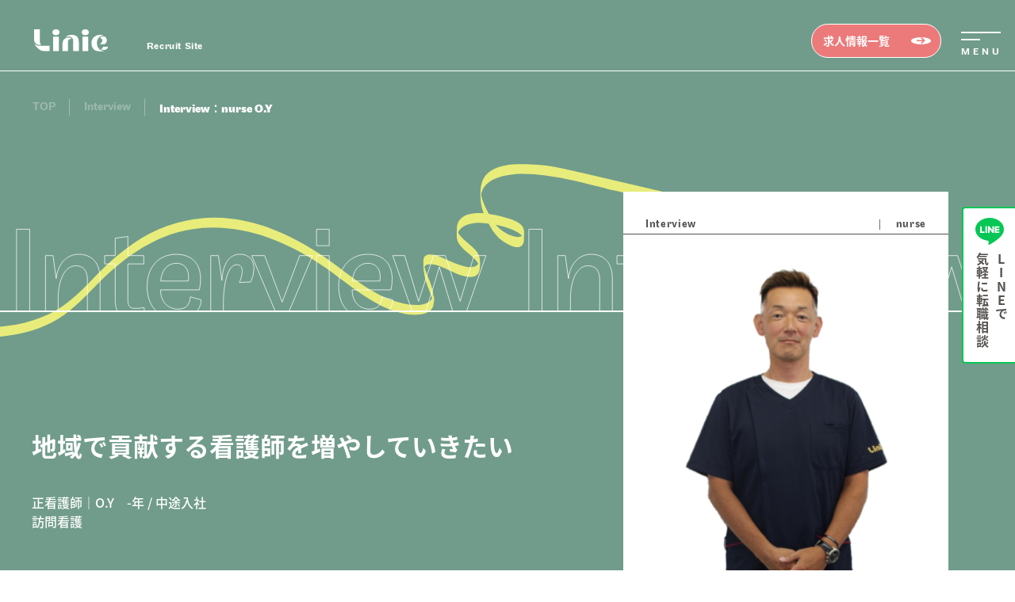

--- FILE ---
content_type: text/html; charset=UTF-8
request_url: https://recruitment.linie-group.jp/interview/o-y/
body_size: 15171
content:

<!DOCTYPE html>
<html lang="ja" prefix="og: http://ogp.me/ns#">
<head>

<!-- Google Tag Manager -->
<script>(function(w,d,s,l,i){w[l]=w[l]||[];w[l].push({'gtm.start':
new Date().getTime(),event:'gtm.js'});var f=d.getElementsByTagName(s)[0],
j=d.createElement(s),dl=l!='dataLayer'?'&l='+l:'';j.async=true;j.src=
'https://www.googletagmanager.com/gtm.js?id='+i+dl;f.parentNode.insertBefore(j,f);
})(window,document,'script','dataLayer','GTM-N8H48C24');</script>
<!-- End Google Tag Manager -->

<!-- Google Jobs -->

<meta charset="utf-8">
<meta http-equiv="X-UA-Compatible" content="IE=edge">
<meta name="viewport" content="width=device-width, initial-scale=1">
<meta name="format-detection" content="telephone=no">
<script type="application/ld+json">
    {
      "@context" : "https://schema.org",
      "@type" : "WebSite",
      "name" : "リニエグループ採用サイト",
      "url" : "https://recruitment.linie-group.jp/"
    }
</script>
<!-- CSS -->
<link href="https://recruitment.linie-group.jp/cms/wp-content/themes/linie-recruit/js/swiper/swiper-bundle.min.css" rel="stylesheet" type="text/css" media="all">
<link href="https://recruitment.linie-group.jp/cms/wp-content/themes/linie-recruit/css/style.css?20250530" rel="stylesheet" type="text/css" media="all">

<!-- favicon -->
<link href="favicon.ico" rel="SHORTCUT ICON" type="image/x-icon">
<link href="apple-touch-icon-180x180.png" rel="apple-touch-icon" sizes="180x180">

<!-- js -->
<script src="https://recruitment.linie-group.jp/cms/wp-content/themes/linie-recruit/js/jquery-1.11.3.min.js"></script>
<script src="https://recruitment.linie-group.jp/cms/wp-content/themes/linie-recruit/js/swiper/swiper-bundle.min.js"></script>
<script src="https://recruitment.linie-group.jp/cms/wp-content/themes/linie-recruit/js/jquery.matchHeight-min.js"></script>
<script src="https://cdn.jsdelivr.net/npm/animejs@3.0.1/lib/anime.min.js"></script>
<script src="https://recruitment.linie-group.jp/cms/wp-content/themes/linie-recruit/js/jquery.sticky.js"></script>
<script src="https://ajaxzip3.github.io/ajaxzip3.js" charset="UTF-8"></script>
<script type="module" src="https://recruitment.linie-group.jp/cms/wp-content/themes/linie-recruit/js/common.js?20241114"></script>

<!-- GSAP -->
<script src="//cdn.jsdelivr.net/npm/gsap@3.7.0/dist/gsap.min.js"></script>
<script src="//cdn.jsdelivr.net/npm/gsap@3.7.0/dist/ScrollTrigger.min.js"></script>

<script>
function submitStop(e){
  if (!e) var e = window.event;
  if(e.keyCode == 13)
  return false;
}
window.onload = function (){
  var list = document.getElementsByTagName("input");
  for(var i=0; i<list.length; i++){
    if(list[i].type == 'email' || list[i].type == 'password'|| list[i].type == 'text'|| list[i].type == 'number'|| list[i].type == 'tel'){
      list[i].onkeypress = function (event){
        return submitStop(event);
      };
    }
  }
}
</script>

<!-- adobe font -->
<script>
  (function(d) {
    var config = {
      kitId: 'bcw8bbc',
      scriptTimeout: 3000,
      async: true
    },
    h=d.documentElement,t=setTimeout(function(){h.className=h.className.replace(/\bwf-loading\b/g,"")+" wf-inactive";},config.scriptTimeout),tk=d.createElement("script"),f=false,s=d.getElementsByTagName("script")[0],a;h.className+=" wf-loading";tk.src='https://use.typekit.net/'+config.kitId+'.js';tk.async=true;tk.onload=tk.onreadystatechange=function(){a=this.readyState;if(f||a&&a!="complete"&&a!="loaded")return;f=true;clearTimeout(t);try{Typekit.load(config)}catch(e){}};s.parentNode.insertBefore(tk,s)
  })(document);
</script>

<script src="//kitchen.juicer.cc/?color=ILXJLT8+K0w=" async></script>
<meta name='robots' content='max-image-preview:large' />
<link rel="alternate" title="oEmbed (JSON)" type="application/json+oembed" href="https://recruitment.linie-group.jp/wp-json/oembed/1.0/embed?url=https%3A%2F%2Frecruitment.linie-group.jp%2Finterview%2Fo-y%2F" />
<link rel="alternate" title="oEmbed (XML)" type="text/xml+oembed" href="https://recruitment.linie-group.jp/wp-json/oembed/1.0/embed?url=https%3A%2F%2Frecruitment.linie-group.jp%2Finterview%2Fo-y%2F&#038;format=xml" />

<!-- SEO SIMPLE PACK 3.1.2 -->
<title>看護師 | スタッフインタビュー | リニエグループ採用サイト</title>
<meta name="description" content="O.Yのスタッフインタビューページです。リニエの人が持つプロフェッショナルとしてのこだわりや、地域や利用者に対する思いを紹介します。">
<link rel="canonical" href="https://recruitment.linie-group.jp/interview/o-y/">
<meta property="og:locale" content="ja_JP">
<meta property="og:type" content="article">
<meta property="og:image" content="https://recruitment.linie-group.jp/cms/wp-content/uploads/2024/02/OGP-1200_630.png">
<meta property="og:title" content="看護師 | スタッフインタビュー | リニエグループ採用サイト">
<meta property="og:description" content="O.Yのスタッフインタビューページです。リニエの人が持つプロフェッショナルとしてのこだわりや、地域や利用者に対する思いを紹介します。">
<meta property="og:url" content="https://recruitment.linie-group.jp/interview/o-y/">
<meta property="og:site_name" content="リニエグループ｜採用サイト">
<meta name="twitter:card" content="summary_large_image">
<!-- / SEO SIMPLE PACK -->

<style id='wp-img-auto-sizes-contain-inline-css' type='text/css'>
img:is([sizes=auto i],[sizes^="auto," i]){contain-intrinsic-size:3000px 1500px}
/*# sourceURL=wp-img-auto-sizes-contain-inline-css */
</style>
<style id='wp-emoji-styles-inline-css' type='text/css'>

	img.wp-smiley, img.emoji {
		display: inline !important;
		border: none !important;
		box-shadow: none !important;
		height: 1em !important;
		width: 1em !important;
		margin: 0 0.07em !important;
		vertical-align: -0.1em !important;
		background: none !important;
		padding: 0 !important;
	}
/*# sourceURL=wp-emoji-styles-inline-css */
</style>
<style id='wp-block-library-inline-css' type='text/css'>
:root{--wp-block-synced-color:#7a00df;--wp-block-synced-color--rgb:122,0,223;--wp-bound-block-color:var(--wp-block-synced-color);--wp-editor-canvas-background:#ddd;--wp-admin-theme-color:#007cba;--wp-admin-theme-color--rgb:0,124,186;--wp-admin-theme-color-darker-10:#006ba1;--wp-admin-theme-color-darker-10--rgb:0,107,160.5;--wp-admin-theme-color-darker-20:#005a87;--wp-admin-theme-color-darker-20--rgb:0,90,135;--wp-admin-border-width-focus:2px}@media (min-resolution:192dpi){:root{--wp-admin-border-width-focus:1.5px}}.wp-element-button{cursor:pointer}:root .has-very-light-gray-background-color{background-color:#eee}:root .has-very-dark-gray-background-color{background-color:#313131}:root .has-very-light-gray-color{color:#eee}:root .has-very-dark-gray-color{color:#313131}:root .has-vivid-green-cyan-to-vivid-cyan-blue-gradient-background{background:linear-gradient(135deg,#00d084,#0693e3)}:root .has-purple-crush-gradient-background{background:linear-gradient(135deg,#34e2e4,#4721fb 50%,#ab1dfe)}:root .has-hazy-dawn-gradient-background{background:linear-gradient(135deg,#faaca8,#dad0ec)}:root .has-subdued-olive-gradient-background{background:linear-gradient(135deg,#fafae1,#67a671)}:root .has-atomic-cream-gradient-background{background:linear-gradient(135deg,#fdd79a,#004a59)}:root .has-nightshade-gradient-background{background:linear-gradient(135deg,#330968,#31cdcf)}:root .has-midnight-gradient-background{background:linear-gradient(135deg,#020381,#2874fc)}:root{--wp--preset--font-size--normal:16px;--wp--preset--font-size--huge:42px}.has-regular-font-size{font-size:1em}.has-larger-font-size{font-size:2.625em}.has-normal-font-size{font-size:var(--wp--preset--font-size--normal)}.has-huge-font-size{font-size:var(--wp--preset--font-size--huge)}.has-text-align-center{text-align:center}.has-text-align-left{text-align:left}.has-text-align-right{text-align:right}.has-fit-text{white-space:nowrap!important}#end-resizable-editor-section{display:none}.aligncenter{clear:both}.items-justified-left{justify-content:flex-start}.items-justified-center{justify-content:center}.items-justified-right{justify-content:flex-end}.items-justified-space-between{justify-content:space-between}.screen-reader-text{border:0;clip-path:inset(50%);height:1px;margin:-1px;overflow:hidden;padding:0;position:absolute;width:1px;word-wrap:normal!important}.screen-reader-text:focus{background-color:#ddd;clip-path:none;color:#444;display:block;font-size:1em;height:auto;left:5px;line-height:normal;padding:15px 23px 14px;text-decoration:none;top:5px;width:auto;z-index:100000}html :where(.has-border-color){border-style:solid}html :where([style*=border-top-color]){border-top-style:solid}html :where([style*=border-right-color]){border-right-style:solid}html :where([style*=border-bottom-color]){border-bottom-style:solid}html :where([style*=border-left-color]){border-left-style:solid}html :where([style*=border-width]){border-style:solid}html :where([style*=border-top-width]){border-top-style:solid}html :where([style*=border-right-width]){border-right-style:solid}html :where([style*=border-bottom-width]){border-bottom-style:solid}html :where([style*=border-left-width]){border-left-style:solid}html :where(img[class*=wp-image-]){height:auto;max-width:100%}:where(figure){margin:0 0 1em}html :where(.is-position-sticky){--wp-admin--admin-bar--position-offset:var(--wp-admin--admin-bar--height,0px)}@media screen and (max-width:600px){html :where(.is-position-sticky){--wp-admin--admin-bar--position-offset:0px}}

/*# sourceURL=wp-block-library-inline-css */
</style><style id='global-styles-inline-css' type='text/css'>
:root{--wp--preset--aspect-ratio--square: 1;--wp--preset--aspect-ratio--4-3: 4/3;--wp--preset--aspect-ratio--3-4: 3/4;--wp--preset--aspect-ratio--3-2: 3/2;--wp--preset--aspect-ratio--2-3: 2/3;--wp--preset--aspect-ratio--16-9: 16/9;--wp--preset--aspect-ratio--9-16: 9/16;--wp--preset--color--black: #000000;--wp--preset--color--cyan-bluish-gray: #abb8c3;--wp--preset--color--white: #ffffff;--wp--preset--color--pale-pink: #f78da7;--wp--preset--color--vivid-red: #cf2e2e;--wp--preset--color--luminous-vivid-orange: #ff6900;--wp--preset--color--luminous-vivid-amber: #fcb900;--wp--preset--color--light-green-cyan: #7bdcb5;--wp--preset--color--vivid-green-cyan: #00d084;--wp--preset--color--pale-cyan-blue: #8ed1fc;--wp--preset--color--vivid-cyan-blue: #0693e3;--wp--preset--color--vivid-purple: #9b51e0;--wp--preset--gradient--vivid-cyan-blue-to-vivid-purple: linear-gradient(135deg,rgb(6,147,227) 0%,rgb(155,81,224) 100%);--wp--preset--gradient--light-green-cyan-to-vivid-green-cyan: linear-gradient(135deg,rgb(122,220,180) 0%,rgb(0,208,130) 100%);--wp--preset--gradient--luminous-vivid-amber-to-luminous-vivid-orange: linear-gradient(135deg,rgb(252,185,0) 0%,rgb(255,105,0) 100%);--wp--preset--gradient--luminous-vivid-orange-to-vivid-red: linear-gradient(135deg,rgb(255,105,0) 0%,rgb(207,46,46) 100%);--wp--preset--gradient--very-light-gray-to-cyan-bluish-gray: linear-gradient(135deg,rgb(238,238,238) 0%,rgb(169,184,195) 100%);--wp--preset--gradient--cool-to-warm-spectrum: linear-gradient(135deg,rgb(74,234,220) 0%,rgb(151,120,209) 20%,rgb(207,42,186) 40%,rgb(238,44,130) 60%,rgb(251,105,98) 80%,rgb(254,248,76) 100%);--wp--preset--gradient--blush-light-purple: linear-gradient(135deg,rgb(255,206,236) 0%,rgb(152,150,240) 100%);--wp--preset--gradient--blush-bordeaux: linear-gradient(135deg,rgb(254,205,165) 0%,rgb(254,45,45) 50%,rgb(107,0,62) 100%);--wp--preset--gradient--luminous-dusk: linear-gradient(135deg,rgb(255,203,112) 0%,rgb(199,81,192) 50%,rgb(65,88,208) 100%);--wp--preset--gradient--pale-ocean: linear-gradient(135deg,rgb(255,245,203) 0%,rgb(182,227,212) 50%,rgb(51,167,181) 100%);--wp--preset--gradient--electric-grass: linear-gradient(135deg,rgb(202,248,128) 0%,rgb(113,206,126) 100%);--wp--preset--gradient--midnight: linear-gradient(135deg,rgb(2,3,129) 0%,rgb(40,116,252) 100%);--wp--preset--font-size--small: 13px;--wp--preset--font-size--medium: 20px;--wp--preset--font-size--large: 36px;--wp--preset--font-size--x-large: 42px;--wp--preset--spacing--20: 0.44rem;--wp--preset--spacing--30: 0.67rem;--wp--preset--spacing--40: 1rem;--wp--preset--spacing--50: 1.5rem;--wp--preset--spacing--60: 2.25rem;--wp--preset--spacing--70: 3.38rem;--wp--preset--spacing--80: 5.06rem;--wp--preset--shadow--natural: 6px 6px 9px rgba(0, 0, 0, 0.2);--wp--preset--shadow--deep: 12px 12px 50px rgba(0, 0, 0, 0.4);--wp--preset--shadow--sharp: 6px 6px 0px rgba(0, 0, 0, 0.2);--wp--preset--shadow--outlined: 6px 6px 0px -3px rgb(255, 255, 255), 6px 6px rgb(0, 0, 0);--wp--preset--shadow--crisp: 6px 6px 0px rgb(0, 0, 0);}:where(.is-layout-flex){gap: 0.5em;}:where(.is-layout-grid){gap: 0.5em;}body .is-layout-flex{display: flex;}.is-layout-flex{flex-wrap: wrap;align-items: center;}.is-layout-flex > :is(*, div){margin: 0;}body .is-layout-grid{display: grid;}.is-layout-grid > :is(*, div){margin: 0;}:where(.wp-block-columns.is-layout-flex){gap: 2em;}:where(.wp-block-columns.is-layout-grid){gap: 2em;}:where(.wp-block-post-template.is-layout-flex){gap: 1.25em;}:where(.wp-block-post-template.is-layout-grid){gap: 1.25em;}.has-black-color{color: var(--wp--preset--color--black) !important;}.has-cyan-bluish-gray-color{color: var(--wp--preset--color--cyan-bluish-gray) !important;}.has-white-color{color: var(--wp--preset--color--white) !important;}.has-pale-pink-color{color: var(--wp--preset--color--pale-pink) !important;}.has-vivid-red-color{color: var(--wp--preset--color--vivid-red) !important;}.has-luminous-vivid-orange-color{color: var(--wp--preset--color--luminous-vivid-orange) !important;}.has-luminous-vivid-amber-color{color: var(--wp--preset--color--luminous-vivid-amber) !important;}.has-light-green-cyan-color{color: var(--wp--preset--color--light-green-cyan) !important;}.has-vivid-green-cyan-color{color: var(--wp--preset--color--vivid-green-cyan) !important;}.has-pale-cyan-blue-color{color: var(--wp--preset--color--pale-cyan-blue) !important;}.has-vivid-cyan-blue-color{color: var(--wp--preset--color--vivid-cyan-blue) !important;}.has-vivid-purple-color{color: var(--wp--preset--color--vivid-purple) !important;}.has-black-background-color{background-color: var(--wp--preset--color--black) !important;}.has-cyan-bluish-gray-background-color{background-color: var(--wp--preset--color--cyan-bluish-gray) !important;}.has-white-background-color{background-color: var(--wp--preset--color--white) !important;}.has-pale-pink-background-color{background-color: var(--wp--preset--color--pale-pink) !important;}.has-vivid-red-background-color{background-color: var(--wp--preset--color--vivid-red) !important;}.has-luminous-vivid-orange-background-color{background-color: var(--wp--preset--color--luminous-vivid-orange) !important;}.has-luminous-vivid-amber-background-color{background-color: var(--wp--preset--color--luminous-vivid-amber) !important;}.has-light-green-cyan-background-color{background-color: var(--wp--preset--color--light-green-cyan) !important;}.has-vivid-green-cyan-background-color{background-color: var(--wp--preset--color--vivid-green-cyan) !important;}.has-pale-cyan-blue-background-color{background-color: var(--wp--preset--color--pale-cyan-blue) !important;}.has-vivid-cyan-blue-background-color{background-color: var(--wp--preset--color--vivid-cyan-blue) !important;}.has-vivid-purple-background-color{background-color: var(--wp--preset--color--vivid-purple) !important;}.has-black-border-color{border-color: var(--wp--preset--color--black) !important;}.has-cyan-bluish-gray-border-color{border-color: var(--wp--preset--color--cyan-bluish-gray) !important;}.has-white-border-color{border-color: var(--wp--preset--color--white) !important;}.has-pale-pink-border-color{border-color: var(--wp--preset--color--pale-pink) !important;}.has-vivid-red-border-color{border-color: var(--wp--preset--color--vivid-red) !important;}.has-luminous-vivid-orange-border-color{border-color: var(--wp--preset--color--luminous-vivid-orange) !important;}.has-luminous-vivid-amber-border-color{border-color: var(--wp--preset--color--luminous-vivid-amber) !important;}.has-light-green-cyan-border-color{border-color: var(--wp--preset--color--light-green-cyan) !important;}.has-vivid-green-cyan-border-color{border-color: var(--wp--preset--color--vivid-green-cyan) !important;}.has-pale-cyan-blue-border-color{border-color: var(--wp--preset--color--pale-cyan-blue) !important;}.has-vivid-cyan-blue-border-color{border-color: var(--wp--preset--color--vivid-cyan-blue) !important;}.has-vivid-purple-border-color{border-color: var(--wp--preset--color--vivid-purple) !important;}.has-vivid-cyan-blue-to-vivid-purple-gradient-background{background: var(--wp--preset--gradient--vivid-cyan-blue-to-vivid-purple) !important;}.has-light-green-cyan-to-vivid-green-cyan-gradient-background{background: var(--wp--preset--gradient--light-green-cyan-to-vivid-green-cyan) !important;}.has-luminous-vivid-amber-to-luminous-vivid-orange-gradient-background{background: var(--wp--preset--gradient--luminous-vivid-amber-to-luminous-vivid-orange) !important;}.has-luminous-vivid-orange-to-vivid-red-gradient-background{background: var(--wp--preset--gradient--luminous-vivid-orange-to-vivid-red) !important;}.has-very-light-gray-to-cyan-bluish-gray-gradient-background{background: var(--wp--preset--gradient--very-light-gray-to-cyan-bluish-gray) !important;}.has-cool-to-warm-spectrum-gradient-background{background: var(--wp--preset--gradient--cool-to-warm-spectrum) !important;}.has-blush-light-purple-gradient-background{background: var(--wp--preset--gradient--blush-light-purple) !important;}.has-blush-bordeaux-gradient-background{background: var(--wp--preset--gradient--blush-bordeaux) !important;}.has-luminous-dusk-gradient-background{background: var(--wp--preset--gradient--luminous-dusk) !important;}.has-pale-ocean-gradient-background{background: var(--wp--preset--gradient--pale-ocean) !important;}.has-electric-grass-gradient-background{background: var(--wp--preset--gradient--electric-grass) !important;}.has-midnight-gradient-background{background: var(--wp--preset--gradient--midnight) !important;}.has-small-font-size{font-size: var(--wp--preset--font-size--small) !important;}.has-medium-font-size{font-size: var(--wp--preset--font-size--medium) !important;}.has-large-font-size{font-size: var(--wp--preset--font-size--large) !important;}.has-x-large-font-size{font-size: var(--wp--preset--font-size--x-large) !important;}
/*# sourceURL=global-styles-inline-css */
</style>

<style id='classic-theme-styles-inline-css' type='text/css'>
/*! This file is auto-generated */
.wp-block-button__link{color:#fff;background-color:#32373c;border-radius:9999px;box-shadow:none;text-decoration:none;padding:calc(.667em + 2px) calc(1.333em + 2px);font-size:1.125em}.wp-block-file__button{background:#32373c;color:#fff;text-decoration:none}
/*# sourceURL=/wp-includes/css/classic-themes.min.css */
</style>
<link rel='stylesheet' id='contact-form-7-css' href='https://recruitment.linie-group.jp/cms/wp-content/plugins/contact-form-7/includes/css/styles.css?ver=5.8.4' type='text/css' media='all' />
<link rel="https://api.w.org/" href="https://recruitment.linie-group.jp/wp-json/" /><link rel="alternate" title="JSON" type="application/json" href="https://recruitment.linie-group.jp/wp-json/wp/v2/interview/2939" /><link rel="EditURI" type="application/rsd+xml" title="RSD" href="https://recruitment.linie-group.jp/cms/xmlrpc.php?rsd" />
<meta name="generator" content="WordPress 6.9" />
<link rel='shortlink' href='https://recruitment.linie-group.jp/?p=2939' />
<link rel="icon" href="https://recruitment.linie-group.jp/cms/wp-content/uploads/2023/03/cropped-favicon-32x32.png" sizes="32x32" />
<link rel="icon" href="https://recruitment.linie-group.jp/cms/wp-content/uploads/2023/03/cropped-favicon-192x192.png" sizes="192x192" />
<link rel="apple-touch-icon" href="https://recruitment.linie-group.jp/cms/wp-content/uploads/2023/03/cropped-favicon-180x180.png" />
<meta name="msapplication-TileImage" content="https://recruitment.linie-group.jp/cms/wp-content/uploads/2023/03/cropped-favicon-270x270.png" />
</head>

<body>
<!-- Google Tag Manager (noscript) -->
<noscript><iframe src="https://www.googletagmanager.com/ns.html?id=GTM-N8H48C24"
height="0" width="0" style="display:none;visibility:hidden"></iframe></noscript>
<!-- End Google Tag Manager (noscript) -->
<div id="wrapper" class="">
	<header id="header">
		<div class="header_inner">
			<div class="_left_side">
				<a href="https://recruitment.linie-group.jp" class="_logo">
					<img src="https://recruitment.linie-group.jp/cms/wp-content/themes/linie-recruit/images/all_logo_white.svg" alt="Linie">
				</a>
				<p class="all_font_maple">Recruit Site</p>
			</div>
			<div class="_right_side">
				<div class="_icon_wrapper">
					<a href="">
						<img src="https://recruitment.linie-group.jp/cms/wp-content/themes/linie-recruit/images/icon_facebook.svg" alt="Facebook">
					</a>
					<a href="">
						<img src="https://recruitment.linie-group.jp/cms/wp-content/themes/linie-recruit/images/icon_twitter.svg" alt="Twitter">
					</a>
					<a href="">
						<img src="https://recruitment.linie-group.jp/cms/wp-content/themes/linie-recruit/images/icon_insta.svg" alt="Instagram">
					</a>
				</div>
				<a href="https://recruitment.linie-group.jp/joblist/" class="l-header__job-link">
					求人情報一覧
                    <span class="l-header__job-link-icon">
                        <svg xmlns="http://www.w3.org/2000/svg" width="11" height="9" viewBox="0 0 11 9" fill="none">
                            <path d="M9.77385 3.13434L6.43279 0.0588744C6.37124 0.0205161 6.29849 0 6.224 0C6.14952 0 6.07677 0.0205161 6.01522 0.0588744L5.18008 0.750767C5.13837 0.807619 5.1161 0.874528 5.1161 0.942984C5.1161 1.01144 5.13837 1.07835 5.18008 1.1352L7.26793 3.05737C7.43487 3.21132 7.35164 3.51878 7.101 3.51878H0.252918C0.0859845 3.4418 0.00227882 3.59575 0.00227882 3.75145V4.7508C-0.00264332 4.782 0.000433236 4.81382 0.0112656 4.84374C0.022098 4.87366 0.0403896 4.90088 0.0646965 4.92323C0.0890033 4.94558 0.11866 4.96246 0.151325 4.97254C0.18399 4.98261 0.21877 4.98561 0.252918 4.98129H7.01777C7.26841 4.98129 7.3526 5.28743 7.18471 5.44269L5.18055 7.28789C5.13885 7.34474 5.11658 7.41165 5.11658 7.4801C5.11658 7.54856 5.13885 7.61547 5.18055 7.67232L5.93343 8.36246C5.99497 8.40082 6.06773 8.42134 6.14221 8.42134C6.2167 8.42134 6.28945 8.40082 6.351 8.36246L10.2761 4.74861C10.3553 4.67895 10.4184 4.59538 10.4614 4.50291C10.5045 4.41043 10.5267 4.31096 10.5267 4.21045C10.5267 4.10994 10.5045 4.01047 10.4614 3.91799C10.4184 3.82552 10.3553 3.74195 10.2761 3.67229L9.77385 3.13434Z" fill=""/>
                        </svg>
                    </span>
				</a>
				<button type="button" class="header_ham">
					<p class="_text all_font_maple"></p>
				</button>
			</div>
		</div>
		<nav class="hamburger_menu">
			<div class="ham_inner">
				<div class="sns_part">
					<p class="all_font_maple _linie_recruit1">Linie<br>Recruit</p>
					<div class="title_box">
						<p class="all_font_maple _title">CONTENTS</p>
						<p class="all_font_maple _linie_recruit2">Linie Recruit</p>
					</div>
					<div class="sns_icons">
						<a href="" target="_blank">
							<img src="https://recruitment.linie-group.jp/cms/wp-content/themes/linie-recruit/images/icon_facebook.svg" alt="Facebook">
						</a>
						<a href="" target="_blank">
							<img src="https://recruitment.linie-group.jp/cms/wp-content/themes/linie-recruit/images/icon_twitter.svg" alt="Twitter">
						</a>
						<a href="" target="_blank">
							<img src="https://recruitment.linie-group.jp/cms/wp-content/themes/linie-recruit/images/icon_insta.svg" alt="Instagram">
						</a>
					</div>
				</div>
				<ul>
					<li>
						<a href="https://recruitment.linie-group.jp/message/">
							<div class="_index">
								<p class="all_font_maple _number">01.</p>
								<p class="all_font_maple _menu_title">Message<span>メッセージ</span></p>
							</div>
						</a>
						<div class="circle_anime _hamburger">
							<svg xmlns="http://www.w3.org/2000/svg" width="100%" height="100%" viewBox="0 0 264 211">
								<defs>
									<mask id="mask1">
										<path class="p-svg__path" d="M223.5,12.5S157.5-14.5,83.5,37.5C40.56,67.68,5.5,113.2,7.16,153.57c1.6,38.7,58.34,57.93,119.02,50.25,40.35-5.1,97.32-40.32,123.68-92.89,27.93-55.68-17.94-86.06-46.41-89.11-44.77-4.8-95.95,21.67-95.95,21.67"/>
									</mask>
								</defs>
								<image xlink:href="https://recruitment.linie-group.jp/cms/wp-content/themes/linie-recruit/images/bg_circle.svg" width="100%" height="100%" mask="url(#mask1)"></image>
							</svg>
						</div>
					</li>
					<li>
						<a href="https://recruitment.linie-group.jp/joblist/">
							<div class="_index">
								<p class="all_font_maple _number">02.</p>
								<p class="all_font_maple _menu_title">Job list<span>求人情報を探す</span></p>
							</div>
						</a>
						<div class="circle_anime _hamburger">
							<svg xmlns="http://www.w3.org/2000/svg" width="100%" height="100%" viewBox="0 0 264 211">
								<defs>
									<mask id="mask1">
										<path class="p-svg__path" d="M223.5,12.5S157.5-14.5,83.5,37.5C40.56,67.68,5.5,113.2,7.16,153.57c1.6,38.7,58.34,57.93,119.02,50.25,40.35-5.1,97.32-40.32,123.68-92.89,27.93-55.68-17.94-86.06-46.41-89.11-44.77-4.8-95.95,21.67-95.95,21.67"/>
									</mask>
								</defs>
								<image xlink:href="https://recruitment.linie-group.jp/cms/wp-content/themes/linie-recruit/images/bg_circle.svg" width="100%" height="100%" mask="url(#mask1)"></image>
							</svg>
						</div>
					</li>
					<li>
						<a href="https://recruitment.linie-group.jp/interview/">
							<div class="_index">
								<p class="all_font_maple _number">03.</p>
								<p class="all_font_maple _menu_title">Interview<span>インタビュー</span></p>
							</div>
						</a>
						<div class="circle_anime _hamburger">
							<svg xmlns="http://www.w3.org/2000/svg" width="100%" height="100%" viewBox="0 0 264 211">
								<defs>
									<mask id="mask1">
										<path class="p-svg__path" d="M223.5,12.5S157.5-14.5,83.5,37.5C40.56,67.68,5.5,113.2,7.16,153.57c1.6,38.7,58.34,57.93,119.02,50.25,40.35-5.1,97.32-40.32,123.68-92.89,27.93-55.68-17.94-86.06-46.41-89.11-44.77-4.8-95.95,21.67-95.95,21.67"/>
									</mask>
								</defs>
								<image xlink:href="https://recruitment.linie-group.jp/cms/wp-content/themes/linie-recruit/images/bg_circle.svg" width="100%" height="100%" mask="url(#mask1)"></image>
							</svg>
						</div>
					</li>
					<li>
						<a href="https://recruitment.linie-group.jp/education/">
							<div class="_index">
								<p class="all_font_maple _number">04.</p>
								<p class="all_font_maple _menu_title">Education<span>研修・育成・研究</span></p>
							</div>
						</a>
						<div class="circle_anime _hamburger">
							<svg xmlns="http://www.w3.org/2000/svg" width="100%" height="100%" viewBox="0 0 264 211">
								<defs>
									<mask id="mask1">
										<path class="p-svg__path" d="M223.5,12.5S157.5-14.5,83.5,37.5C40.56,67.68,5.5,113.2,7.16,153.57c1.6,38.7,58.34,57.93,119.02,50.25,40.35-5.1,97.32-40.32,123.68-92.89,27.93-55.68-17.94-86.06-46.41-89.11-44.77-4.8-95.95,21.67-95.95,21.67"/>
									</mask>
								</defs>
								<image xlink:href="https://recruitment.linie-group.jp/cms/wp-content/themes/linie-recruit/images/bg_circle.svg" width="100%" height="100%" mask="url(#mask1)"></image>
							</svg>
						</div>
					</li>
					<li>
						<a href="https://recruitment.linie-group.jp/welfare/">
							<div class="_index">
								<p class="all_font_maple _number">05.</p>
								<p class="all_font_maple _menu_title">Welfare<span>福利厚生</span></p>
							</div>
						</a>
						<div class="circle_anime _hamburger">
							<svg xmlns="http://www.w3.org/2000/svg" width="100%" height="100%" viewBox="0 0 264 211">
								<defs>
									<mask id="mask1">
										<path class="p-svg__path" d="M223.5,12.5S157.5-14.5,83.5,37.5C40.56,67.68,5.5,113.2,7.16,153.57c1.6,38.7,58.34,57.93,119.02,50.25,40.35-5.1,97.32-40.32,123.68-92.89,27.93-55.68-17.94-86.06-46.41-89.11-44.77-4.8-95.95,21.67-95.95,21.67"/>
									</mask>
								</defs>
								<image xlink:href="https://recruitment.linie-group.jp/cms/wp-content/themes/linie-recruit/images/bg_circle.svg" width="100%" height="100%" mask="url(#mask1)"></image>
							</svg>
						</div>
					</li>
					<li>
						<a href="https://recruitment.linie-group.jp/workstyle/">
							<div class="_index">
								<p class="all_font_maple _number">06.</p>
								<p class="all_font_maple _menu_title">Work style<span>ワークスタイル</span></p>
							</div>
						</a>
						<div class="circle_anime _hamburger">
							<svg xmlns="http://www.w3.org/2000/svg" width="100%" height="100%" viewBox="0 0 264 211">
								<defs>
									<mask id="mask1">
										<path class="p-svg__path" d="M223.5,12.5S157.5-14.5,83.5,37.5C40.56,67.68,5.5,113.2,7.16,153.57c1.6,38.7,58.34,57.93,119.02,50.25,40.35-5.1,97.32-40.32,123.68-92.89,27.93-55.68-17.94-86.06-46.41-89.11-44.77-4.8-95.95,21.67-95.95,21.67"/>
									</mask>
								</defs>
								<image xlink:href="https://recruitment.linie-group.jp/cms/wp-content/themes/linie-recruit/images/bg_circle.svg" width="100%" height="100%" mask="url(#mask1)"></image>
							</svg>
						</div>
					</li>
					<li>
						<a href="https://recruitment.linie-group.jp/faq/">
							<div class="_index">
								<p class="all_font_maple _number">07.</p>
								<p class="all_font_maple _menu_title">Faq<span>よくあるご質問</span></p>
							</div>
						</a>
						<div class="circle_anime _hamburger">
							<svg xmlns="http://www.w3.org/2000/svg" width="100%" height="100%" viewBox="0 0 264 211">
								<defs>
									<mask id="mask1">
										<path class="p-svg__path" d="M223.5,12.5S157.5-14.5,83.5,37.5C40.56,67.68,5.5,113.2,7.16,153.57c1.6,38.7,58.34,57.93,119.02,50.25,40.35-5.1,97.32-40.32,123.68-92.89,27.93-55.68-17.94-86.06-46.41-89.11-44.77-4.8-95.95,21.67-95.95,21.67"/>
									</mask>
								</defs>
								<image xlink:href="https://recruitment.linie-group.jp/cms/wp-content/themes/linie-recruit/images/bg_circle.svg" width="100%" height="100%" mask="url(#mask1)"></image>
							</svg>
						</div>
					</li>
					<li>
						<a href="https://recruitment.linie-group.jp/news/">
							<div class="_index">
								<p class="all_font_maple _number">08.</p>
								<p class="all_font_maple _menu_title">Information<span>お知らせ</span></p>
							</div>
						</a>
						<div class="circle_anime _hamburger">
							<svg xmlns="http://www.w3.org/2000/svg" width="100%" height="100%" viewBox="0 0 264 211">
								<defs>
									<mask id="mask1">
										<path class="p-svg__path" d="M223.5,12.5S157.5-14.5,83.5,37.5C40.56,67.68,5.5,113.2,7.16,153.57c1.6,38.7,58.34,57.93,119.02,50.25,40.35-5.1,97.32-40.32,123.68-92.89,27.93-55.68-17.94-86.06-46.41-89.11-44.77-4.8-95.95,21.67-95.95,21.67"/>
									</mask>
								</defs>
								<image xlink:href="https://recruitment.linie-group.jp/cms/wp-content/themes/linie-recruit/images/bg_circle.svg" width="100%" height="100%" mask="url(#mask1)"></image>
							</svg>
						</div>
					</li>
					<li>
						<a href="https://linie-group.jp/contact/form/" target="_blank">
							<div class="_index">
								<p class="all_font_maple _number">09.</p>
								<p class="all_font_maple _menu_title">Contact<span>お問い合わせ</span></p>
							</div>
						</a>
						<div class="circle_anime _hamburger">
							<svg xmlns="http://www.w3.org/2000/svg" width="100%" height="100%" viewBox="0 0 264 211">
								<defs>
									<mask id="mask1">
										<path class="p-svg__path" d="M223.5,12.5S157.5-14.5,83.5,37.5C40.56,67.68,5.5,113.2,7.16,153.57c1.6,38.7,58.34,57.93,119.02,50.25,40.35-5.1,97.32-40.32,123.68-92.89,27.93-55.68-17.94-86.06-46.41-89.11-44.77-4.8-95.95,21.67-95.95,21.67"/>
									</mask>
								</defs>
								<image xlink:href="https://recruitment.linie-group.jp/cms/wp-content/themes/linie-recruit/images/bg_circle.svg" width="100%" height="100%" mask="url(#mask1)"></image>
							</svg>
						</div>
					</li>
				</ul>
			</div>
		</nav>
	</header>

	
	<main id="container" class="interview interview_single">
	<div class="all_line_banner">
    <a href="https://recruitment.linie-group.jp/line/" class="line_block">
        <div class="line_logo">
            <img src="https://recruitment.linie-group.jp/cms/wp-content/themes/linie-recruit/images/all_line_icon.svg" alt="LINE">
        </div>
        <div class="line_text">
            <p>LINEで<br class="pc">気軽に転職相談</p>
        </div>
    </a>
</div>
		<div class="interview_anime2 target_area_2">
			<svg xmlns="http://www.w3.org/2000/svg" width="100%" height="100%" viewBox="0 0 1530 290">
				<defs>
					<mask id="mask5">
						<path class="p-svg__path_2 sw40" d="M5.5,172.5s221.5,82.5,261.5,83.5,121.5,21.5,172.5,9.5,110-57,121-77,89.62-84.87,137.81-86.43,81.19-2.57,116.19,12.43,114,57,136,81,71,43,93,39,20.88-15,21.94-18.5-9.12-38.42-11.03-43.46-5.24-15.74,16.59-15.54c27.13,.25,49.78,27.14,49.78,27.14,0,0,25.22-15.14,15.79-26.71-20.34-24.95-33.78-37.41-33.78-37.41,0,0-1.29-28.52,31.71-28.52s68.41,19.67,68.41,19.67c0,0,13.59,41.33-18.41,19.33s-46.24-61.11-46.24-61.11c0,0,3.59-38.07,16.74-44.39s44.5-9.5,67.5-6.5,295.56,68.84,295.56,68.84"/>
					</mask>
				</defs>
				<image xlink:href="https://recruitment.linie-group.jp/cms/wp-content/themes/linie-recruit/images/ribon_interview2.svg" width="100%" height="100%" mask="url(#mask5)"></image>
			</svg>
		</div>

		<div class="all_breadcrumb">
			<ul class="all_breadcrumb_list" itemscope="" itemtype="https://schema.org/BreadcrumbList">
				<li itemprop="itemListElement" itemscope="" itemtype="https://schema.org/ListItem">
					<a href="https://recruitment.linie-group.jp" itemprop="item" class=""><span itemprop="name" class="top">TOP</span></a>
					<meta itemprop="position" content="1">
				</li>
				<li itemprop="itemListElement" itemscope="" itemtype="https://schema.org/ListItem">
					<a href="https://recruitment.linie-group.jp/interview/" itemprop="item"><span itemprop="name" class="page_title">Interview</span></a>
					<meta itemprop="position" content="2">
				</li>
				<li>
					Interview：nurse O.Y									</li>
			</ul>
		</div>

		<div class="all_lower_title_wrapper">
			<div class="all_lower_title_container">
				<div class="_inner">
					<h1 class="all_lower_title all_lower_title_interview all_font_maple">
						<img src="https://recruitment.linie-group.jp/cms/wp-content/themes/linie-recruit/images/all_lower_title_interview_2.svg" alt="Interview">
					</h1>
				</div>
			</div>
		</div>


		<section class="top_container">
			<div class="content">
				<div class="interview_single_outline">
					<h2 class="_title">
						地域で貢献する看護師を増やしていきたい					</h2>
					<div class="_about">
						<p class="_bold"><span class="_job">正看護師</span>｜<span class="_name">O.Y</span></p>
						<p class="_join"><span class="_year">-年</span> / <span class="_carrer">中途入社</span></p>
					</div>
					<div class="_role">
						<p>訪問看護</p>
					</div>
				</div>
				<div class="image">
					<div class="_interview_box">
						<div class="_label">
							<p class="all_font_maple">Interview</p>
							<p class="all_font_maple _occupation">nurse</p>
						</div>
						<div class="_photo">
							<div class="_image">
																		<img src="https://recruitment.linie-group.jp/cms/wp-content/uploads/2023/08/O.Y-e1691558011579.png">';
															</div>
						</div>
					</div>
				</div>
			</div>
		</section>

		

		<div class="detail_container">

		
			


			<div class="_inner">
				<div class="sticky_side">
										<ul>
																			
						<li><a href="#_01" class="current"><span class="all_font_maple">01</span> - 訪問看護 認定看護師を目指したきっかけ</a></li>
																			
						<li><a href="#_02"><span class="all_font_maple">02</span> - 認定看護師としての活動</a></li>
																			
						<li><a href="#_03"><span class="all_font_maple">03</span> - 看護師としてともに働く仲間へ</a></li>
																			
						<li><a href="#_"><span class="all_font_maple"></span> - </a></li>
																	</ul>
									</div>
				<div class="answer_container">
																
					<div id="_01" class="_box">
						<div class="_question_number">
							<div class="all_title_set">
								<p class="all_title_set_left"><span class="_head all_font_maple"></span><span class="_number all_font_maple">01</span></p>
							</div>
						</div>
						<div class="_question_text">
							<p class="_question_title">
								訪問看護 認定看護師を目指したきっかけ							</p>
							<p class="_answer_text">
								大学病院で勤務していたときに、友人から訪問看護を立ち上げるので興味はないか？と誘われたのがきっかけで当社に入社しました。<br />
それまで“在宅”という選択肢は頭の片隅にはあったのですが、詳しいことは分からないまま会社説明会を受けました。訪問看護という、当時では新しい分野だったので興味もありましたし、管理者としてやってみないか？と打診があり、そこにも興味があったので未経験ながら飛び込んでみました。<br />
<br />
入社後に、看護師としてのレベルをもっと上げたいと思い、認定看護師を目指しました。<br />
根拠に基づいて言語化して、看護を皆に伝えていきたいなと思ったのがきっかけです。<br />
最初は大学院の在宅分野に進もうと思っていたのですが、私の恩師である聖路加国際大学の先生に、大学院もいいが認定看護師を目指してみたらどうかと助言をいただき、在宅の認定看護師を選びました。<br />
資格を取るために認定看護師の養成校に一年弱通ったのですが、学校は週末の土日だけなので、仕事にはあまり影響がなかったです。<br />
休みの日に学校に通っていたのですが授業がすごく面白く、一からまた学びなおすことが新鮮でしたし、内容がとても実践的でレベルの高いことを学べているということで、すごく楽しかったです。<br />
全国各地から通ってきている方の中には管理者が多く、色々な経験談が聞けてとても面白く、友人も増えました。<br />
両立はまったく苦じゃなかったですし、趣味のテニスもほぼ変わらずやっていましたね（笑）							</p>
						</div>
					</div>
																					
					<div id="_02" class="_box">
						<div class="_question_number">
							<div class="all_title_set">
								<p class="all_title_set_left"><span class="_head all_font_maple"></span><span class="_number all_font_maple">02</span></p>
							</div>
						</div>
						<div class="_question_text">
							<p class="_question_title">
								認定看護師としての活動							</p>
							<p class="_answer_text">
								認定看護師は、訪問の現場において質の高い看護の実践者です。<br />
訪問未経験の新入職者に同行して、実際の訪問看護を伝え、レベルアップを促すことが役割のひとつだと考えています。<br />
実践だけではなく、研修の場でも皆が知りたいようなことを取り上げて講習を行っています。最近では、感染対策委員長としてコロナウイルスの病態やその感染予防についての研修を社内で行いました。<br />
また、認定看護師には実践能力、コンサルテーション、相談の能力が求められますが、私自身はコンサルテーションを得意としています。悩んでいる方、不安を抱えている方に対してアドバイスをしていくのも、社内での私の役割のひとつだと感じています。<br />
実際には、特に管理者層への指導やコンサルテーションが多いです。管理者を育て、その管理者がスタッフを育てていくという流れですね。<br />
<br />
社外での活動としては、認定看護師の協会や学術会に積極的に参加していきたいと思っています。聖路加国際大学の会員にも選ばれているので活動もしていきたいので、今後、積極的に参加したいですね。<br />
まだまだ地域に出てくる看護師が少ないので、今後は病院や施設にいる看護師に少しでも“訪問看護”というものを知ってもらって、地域に出て貢献してもらえる看護師を増やしていきたいなと思っています。<br />
研修や座談会などを企画したり、小児分野では医療機関、訪問看護、療育園などを含めて連絡会や勉強会を作ったりしながら訪問看護を知ってもらい、在宅にも目を向けてもらえる様にしていければなと考えています。							</p>
						</div>
					</div>
																					
					<div id="_03" class="_box">
						<div class="_question_number">
							<div class="all_title_set">
								<p class="all_title_set_left"><span class="_head all_font_maple"></span><span class="_number all_font_maple">03</span></p>
							</div>
						</div>
						<div class="_question_text">
							<p class="_question_title">
								看護師としてともに働く仲間へ							</p>
							<p class="_answer_text">
								いろんな分野の認定看護があるので、ご自身の興味がある認定を取ったほうが看護師として成長できると思います。<br />
認定の教育課程では、知識や技術だけでなく、コミュニケーションや倫理、社会情勢まで幅広く学べるので、広い視野や知見を持つことができます。<br />
看護師をやっていくうえで大きな経験、武器になっていくと思いますので、資格取得はおすすめです。							</p>
						</div>
					</div>
																					
					<div id="_" class="_box">
						<div class="_question_number">
							<div class="all_title_set">
								<p class="all_title_set_left"><span class="_head all_font_maple"></span><span class="_number all_font_maple"></span></p>
							</div>
						</div>
						<div class="_question_text">
							<p class="_question_title">
															</p>
							<p class="_answer_text">
								記載した情報は、2023年8月現在のものです。							</p>
						</div>
					</div>
																								</div>
			</div>
		</div>

		
		<div class="other_interviews_title">
			<p class="all_font_maple">Other interviews</p>
		</div>

		<div class="other_interviews_container">
			<div class="_flex">
				
                
				<a href="https://recruitment.linie-group.jp/interview/m-r/" class="_each_box">
					<p class="_title">精神科特化の訪問看護ステーションで働く</p>
					<div class="_about">
						<p class="_bold"><span class="_job">正看護師</span>｜<span class="_name">M.R.</span></p>
						<p class="_join"><span class="_year">2020年</span> / <span class="_carrer">中途入社</span></p>
					</div>
					<div class="_image">
						<img src="https://recruitment.linie-group.jp/cms/wp-content/uploads/2025/10/プロフィール.png">					</div>
					<p class="_occupation all_font_maple">nurse</p>
					<div class="_arrow">
						<img src="https://recruitment.linie-group.jp/cms/wp-content/themes/linie-recruit/images/interview_link.svg" alt="">
					</div>
				</a>
				
                
				<a href="https://recruitment.linie-group.jp/interview/i-s/" class="_each_box">
					<p class="_title">『自立型療法士』として、多様な働き方を実現する</p>
					<div class="_about">
						<p class="_bold"><span class="_job">理学療法士</span>｜<span class="_name">I.S.</span></p>
						<p class="_join"><span class="_year">2013年</span> / <span class="_carrer">中途入社</span></p>
					</div>
					<div class="_image">
						<img src="https://recruitment.linie-group.jp/cms/wp-content/uploads/2025/06/岩渕PT.png">					</div>
					<p class="_occupation all_font_maple">physical therapist</p>
					<div class="_arrow">
						<img src="https://recruitment.linie-group.jp/cms/wp-content/themes/linie-recruit/images/interview_link.svg" alt="">
					</div>
				</a>
				
                
				<a href="https://recruitment.linie-group.jp/interview/y-d/" class="_each_box">
					<p class="_title">神経筋障害認定理学療法士～進行性の難病に対する無力感を克服したい～</p>
					<div class="_about">
						<p class="_bold"><span class="_job">理学療法士</span>｜<span class="_name">Y.D.</span></p>
						<p class="_join"><span class="_year">2018年</span> / <span class="_carrer">中途入社</span></p>
					</div>
					<div class="_image">
						<img src="https://recruitment.linie-group.jp/cms/wp-content/uploads/2024/12/yd.png">					</div>
					<p class="_occupation all_font_maple">physical therapist</p>
					<div class="_arrow">
						<img src="https://recruitment.linie-group.jp/cms/wp-content/themes/linie-recruit/images/interview_link.svg" alt="">
					</div>
				</a>
				
                
				<a href="https://recruitment.linie-group.jp/interview/e-n/" class="_each_box">
					<p class="_title">地域を愛し、愛される訪問看護を目指して</p>
					<div class="_about">
						<p class="_bold"><span class="_job">正看護師</span>｜<span class="_name">E.N</span></p>
						<p class="_join"><span class="_year">-年</span> / <span class="_carrer">中途入社</span></p>
					</div>
					<div class="_image">
						<img src="https://recruitment.linie-group.jp/cms/wp-content/uploads/2024/10/E.N.png">					</div>
					<p class="_occupation all_font_maple">nurse</p>
					<div class="_arrow">
						<img src="https://recruitment.linie-group.jp/cms/wp-content/themes/linie-recruit/images/interview_link.svg" alt="">
					</div>
				</a>
				
                
				<a href="https://recruitment.linie-group.jp/interview/kn/" class="_each_box">
					<p class="_title">事務職から介護職。専門職になるということ</p>
					<div class="_about">
						<p class="_bold"><span class="_job">介護職</span>｜<span class="_name">K.N.</span></p>
						<p class="_join"><span class="_year">2017年</span> / <span class="_carrer">中途入社</span></p>
					</div>
					<div class="_image">
						<img src="https://recruitment.linie-group.jp/cms/wp-content/uploads/2024/09/kubo.png">					</div>
					<p class="_occupation all_font_maple">care worker</p>
					<div class="_arrow">
						<img src="https://recruitment.linie-group.jp/cms/wp-content/themes/linie-recruit/images/interview_link.svg" alt="">
					</div>
				</a>
				
                
				<a href="https://recruitment.linie-group.jp/interview/u-i/" class="_each_box">
					<p class="_title">認定看護師（皮膚・排泄ケア）の教育機関の教員から地域へ<br />
</p>
					<div class="_about">
						<p class="_bold"><span class="_job">正看護師</span>｜<span class="_name">U.Y</span></p>
						<p class="_join"><span class="_year">年</span> / <span class="_carrer">中途入社</span></p>
					</div>
					<div class="_image">
						<img src="https://recruitment.linie-group.jp/cms/wp-content/uploads/2023/11/123.png">					</div>
					<p class="_occupation all_font_maple">nurse</p>
					<div class="_arrow">
						<img src="https://recruitment.linie-group.jp/cms/wp-content/themes/linie-recruit/images/interview_link.svg" alt="">
					</div>
				</a>
				
                
				<a href="https://recruitment.linie-group.jp/interview/s-y/" class="_each_box">
					<p class="_title">親子で気軽に相談してもらえる存在に</p>
					<div class="_about">
						<p class="_bold"><span class="_job">言語聴覚士</span>｜<span class="_name">S.Y</span></p>
						<p class="_join"><span class="_year">2022年</span> / <span class="_carrer">中途入社</span></p>
					</div>
					<div class="_image">
						<img src="https://recruitment.linie-group.jp/cms/wp-content/uploads/2023/11/IMG_0054cut.png">					</div>
					<p class="_occupation all_font_maple">speech therapist</p>
					<div class="_arrow">
						<img src="https://recruitment.linie-group.jp/cms/wp-content/themes/linie-recruit/images/interview_link.svg" alt="">
					</div>
				</a>
				
                				<div class="_each_box _more">
					<p class="all_font_maple">
						View more<br>interviews
					</p>
					<div class="_more_icon">
						<img src="https://recruitment.linie-group.jp/cms/wp-content/themes/linie-recruit/images/interview_more.svg" alt="more">
					</div>
				</div>
				
				<a href="https://recruitment.linie-group.jp/interview/f-s/" class="_each_box">
					<p class="_title">一人ひとりを大切にした関わりを突き詰める</p>
					<div class="_about">
						<p class="_bold"><span class="_job">保育士</span>｜<span class="_name">F.S</span></p>
						<p class="_join"><span class="_year">2023年</span> / <span class="_carrer">中途入社</span></p>
					</div>
					<div class="_image">
						<img src="https://recruitment.linie-group.jp/cms/wp-content/uploads/2023/10/DSC_0122-1-e1696387337183.png">					</div>
					<p class="_occupation all_font_maple">nursery teacher</p>
					<div class="_arrow">
						<img src="https://recruitment.linie-group.jp/cms/wp-content/themes/linie-recruit/images/interview_link.svg" alt="">
					</div>
				</a>
				
                
				<a href="https://recruitment.linie-group.jp/interview/n-y/" class="_each_box">
					<p class="_title">人と深く関わりたいなら、訪問看護</p>
					<div class="_about">
						<p class="_bold"><span class="_job">正看護師</span>｜<span class="_name">N.Y</span></p>
						<p class="_join"><span class="_year">-年</span> / <span class="_carrer">中途入社</span></p>
					</div>
					<div class="_image">
						<img src="https://recruitment.linie-group.jp/cms/wp-content/uploads/2023/08/N.Y.png">					</div>
					<p class="_occupation all_font_maple">nurse</p>
					<div class="_arrow">
						<img src="https://recruitment.linie-group.jp/cms/wp-content/themes/linie-recruit/images/interview_link.svg" alt="">
					</div>
				</a>
				
                
				<a href="https://recruitment.linie-group.jp/interview/f-k-2/" class="_each_box">
					<p class="_title">地域にお住まいの方の生活を長く支えていきたい</p>
					<div class="_about">
						<p class="_bold"><span class="_job">正看護師</span>｜<span class="_name">F.K</span></p>
						<p class="_join"><span class="_year">2020年</span> / <span class="_carrer">中途入社</span></p>
					</div>
					<div class="_image">
						<img src="https://recruitment.linie-group.jp/cms/wp-content/uploads/2023/08/F.K.png">					</div>
					<p class="_occupation all_font_maple">nurse</p>
					<div class="_arrow">
						<img src="https://recruitment.linie-group.jp/cms/wp-content/themes/linie-recruit/images/interview_link.svg" alt="">
					</div>
				</a>
				
                
				<a href="https://recruitment.linie-group.jp/interview/k-y/" class="_each_box">
					<p class="_title">そこに困っている人がいたら<br />
できるかぎり力になりたい</p>
					<div class="_about">
						<p class="_bold"><span class="_job">作業療法士</span>｜<span class="_name">K.Y</span></p>
						<p class="_join"><span class="_year">-年</span> / <span class="_carrer">中途入社</span></p>
					</div>
					<div class="_image">
						<img src="https://recruitment.linie-group.jp/cms/wp-content/uploads/2023/08/K.Y-e1691467839741.png">					</div>
					<p class="_occupation all_font_maple">occupational therapist</p>
					<div class="_arrow">
						<img src="https://recruitment.linie-group.jp/cms/wp-content/themes/linie-recruit/images/interview_link.svg" alt="">
					</div>
				</a>
				
                
				<a href="https://recruitment.linie-group.jp/interview/m-a/" class="_each_box">
					<p class="_title">新しい仲間の学ぶ意欲を支える</p>
					<div class="_about">
						<p class="_bold"><span class="_job">作業療法士</span>｜<span class="_name">M.A</span></p>
						<p class="_join"><span class="_year">2017年</span> / <span class="_carrer">中途入社</span></p>
					</div>
					<div class="_image">
						<img src="https://recruitment.linie-group.jp/cms/wp-content/uploads/2023/07/DSC_0217-2.png">					</div>
					<p class="_occupation all_font_maple">occupational therapist</p>
					<div class="_arrow">
						<img src="https://recruitment.linie-group.jp/cms/wp-content/themes/linie-recruit/images/interview_link.svg" alt="">
					</div>
				</a>
				
                
				<a href="https://recruitment.linie-group.jp/interview/k-a/" class="_each_box">
					<p class="_title">チームで助け合う</p>
					<div class="_about">
						<p class="_bold"><span class="_job">正看護師</span>｜<span class="_name">K.A.</span></p>
						<p class="_join"><span class="_year">2019年</span> / <span class="_carrer">中途入社</span></p>
					</div>
					<div class="_image">
						<img src="https://recruitment.linie-group.jp/cms/wp-content/uploads/2023/03/烏野Ns.png">					</div>
					<p class="_occupation all_font_maple">nurse</p>
					<div class="_arrow">
						<img src="https://recruitment.linie-group.jp/cms/wp-content/themes/linie-recruit/images/interview_link.svg" alt="">
					</div>
				</a>
				
                
				<a href="https://recruitment.linie-group.jp/interview/f-k/" class="_each_box">
					<p class="_title">リハビリ専門職としての挑戦</p>
					<div class="_about">
						<p class="_bold"><span class="_job">理学療法士</span>｜<span class="_name">F.K.</span></p>
						<p class="_join"><span class="_year">2017年</span> / <span class="_carrer">中途入社</span></p>
					</div>
					<div class="_image">
						<img src="https://recruitment.linie-group.jp/cms/wp-content/uploads/2023/03/4A738327-C20D-4EEE-AFAD-1207145D26D9.png">					</div>
					<p class="_occupation all_font_maple">physical therapist</p>
					<div class="_arrow">
						<img src="https://recruitment.linie-group.jp/cms/wp-content/themes/linie-recruit/images/interview_link.svg" alt="">
					</div>
				</a>
				
                
				<a href="https://recruitment.linie-group.jp/interview/n-m/" class="_each_box">
					<p class="_title">多様なキャリアアップ</p>
					<div class="_about">
						<p class="_bold"><span class="_job">理学療法士</span>｜<span class="_name">N.M.</span></p>
						<p class="_join"><span class="_year">2017年</span> / <span class="_carrer">中途入社</span></p>
					</div>
					<div class="_image">
						<img src="https://recruitment.linie-group.jp/cms/wp-content/uploads/2023/03/理学療法士_nm.png">					</div>
					<p class="_occupation all_font_maple">physical therapist</p>
					<div class="_arrow">
						<img src="https://recruitment.linie-group.jp/cms/wp-content/themes/linie-recruit/images/interview_link.svg" alt="">
					</div>
				</a>
				
                
				<a href="https://recruitment.linie-group.jp/interview/n-s/" class="_each_box">
					<p class="_title">言語療法の未来に向けて</p>
					<div class="_about">
						<p class="_bold"><span class="_job">言語聴覚士</span>｜<span class="_name">N.S.</span></p>
						<p class="_join"><span class="_year">2012年</span> / <span class="_carrer">中途入社</span></p>
					</div>
					<div class="_image">
						<img src="https://recruitment.linie-group.jp/cms/wp-content/uploads/2023/03/DSC_1301.png">					</div>
					<p class="_occupation all_font_maple">speech therapist</p>
					<div class="_arrow">
						<img src="https://recruitment.linie-group.jp/cms/wp-content/themes/linie-recruit/images/interview_link.svg" alt="">
					</div>
				</a>
							</div>
		</div>

		        	</main>

	


















<footer id="footer">
		<div class="l-footer-link">
            <a href="https://recruitment.linie-group.jp/contact/form/" class="l-footer-link__item">
                <p class="l-footer-link__item-letter">
                    Contact
                    <span>各種お問い合わせはこちら</span>
                </p>
                <span class="l-footer-link__item-icon">
                    <svg xmlns="http://www.w3.org/2000/svg" width="11" height="9" viewBox="0 0 11 9" fill="none">
                        <path d="M9.77385 3.13434L6.43279 0.0588744C6.37124 0.0205161 6.29849 0 6.224 0C6.14952 0 6.07677 0.0205161 6.01522 0.0588744L5.18008 0.750767C5.13837 0.807619 5.1161 0.874528 5.1161 0.942984C5.1161 1.01144 5.13837 1.07835 5.18008 1.1352L7.26793 3.05737C7.43487 3.21132 7.35164 3.51878 7.101 3.51878H0.252918C0.0859845 3.4418 0.00227882 3.59575 0.00227882 3.75145V4.7508C-0.00264332 4.782 0.000433236 4.81382 0.0112656 4.84374C0.022098 4.87366 0.0403896 4.90088 0.0646965 4.92323C0.0890033 4.94558 0.11866 4.96246 0.151325 4.97254C0.18399 4.98261 0.21877 4.98561 0.252918 4.98129H7.01777C7.26841 4.98129 7.3526 5.28743 7.18471 5.44269L5.18055 7.28789C5.13885 7.34474 5.11658 7.41165 5.11658 7.4801C5.11658 7.54856 5.13885 7.61547 5.18055 7.67232L5.93343 8.36246C5.99497 8.40082 6.06773 8.42134 6.14221 8.42134C6.2167 8.42134 6.28945 8.40082 6.351 8.36246L10.2761 4.74861C10.3553 4.67895 10.4184 4.59538 10.4614 4.50291C10.5045 4.41043 10.5267 4.31096 10.5267 4.21045C10.5267 4.10994 10.5045 4.01047 10.4614 3.91799C10.4184 3.82552 10.3553 3.74195 10.2761 3.67229L9.77385 3.13434Z" fill=""/>
                    </svg>
                </span>
            </a>
            <a href="https://recruitment.linie-group.jp/joblist/" class="l-footer-link__item l-footer-link__item--joblist">
                <p>
                    <p class="l-footer-link__item-letter">
                        Job list
                        <span>求人情報一覧を見る</span>
                    </p>
                    <span class="l-footer-link__item-icon">
                        <svg xmlns="http://www.w3.org/2000/svg" viewBox="0 0 11 9" fill="none">
                            <path d="M9.77385 3.13434L6.43279 0.0588744C6.37124 0.0205161 6.29849 0 6.224 0C6.14952 0 6.07677 0.0205161 6.01522 0.0588744L5.18008 0.750767C5.13837 0.807619 5.1161 0.874528 5.1161 0.942984C5.1161 1.01144 5.13837 1.07835 5.18008 1.1352L7.26793 3.05737C7.43487 3.21132 7.35164 3.51878 7.101 3.51878H0.252918C0.0859845 3.4418 0.00227882 3.59575 0.00227882 3.75145V4.7508C-0.00264332 4.782 0.000433236 4.81382 0.0112656 4.84374C0.022098 4.87366 0.0403896 4.90088 0.0646965 4.92323C0.0890033 4.94558 0.11866 4.96246 0.151325 4.97254C0.18399 4.98261 0.21877 4.98561 0.252918 4.98129H7.01777C7.26841 4.98129 7.3526 5.28743 7.18471 5.44269L5.18055 7.28789C5.13885 7.34474 5.11658 7.41165 5.11658 7.4801C5.11658 7.54856 5.13885 7.61547 5.18055 7.67232L5.93343 8.36246C5.99497 8.40082 6.06773 8.42134 6.14221 8.42134C6.2167 8.42134 6.28945 8.40082 6.351 8.36246L10.2761 4.74861C10.3553 4.67895 10.4184 4.59538 10.4614 4.50291C10.5045 4.41043 10.5267 4.31096 10.5267 4.21045C10.5267 4.10994 10.5045 4.01047 10.4614 3.91799C10.4184 3.82552 10.3553 3.74195 10.2761 3.67229L9.77385 3.13434Z" fill=""/>
                        </svg>
                    </span>
                </p>
            </a>
		</div>
		<div class="footer_main">
			<div class="content">
				<p class="_logo">
					<a href="https://recruitment.linie-group.jp/">
						<img src="https://recruitment.linie-group.jp/cms/wp-content/themes/linie-recruit/images/all_logo_white.svg" alt="Linie"><span>採用サイト</span>
					</a>
				</p>
				<div class="_column">
					<ul class="_list">
						<li>
							<a href="https://recruitment.linie-group.jp/message/">
								<span class="_head all_font_maple">
									Message
								</span>
								<span class="_text">
									メッセージ
								</span>
							</a>
						</li>
						<li>
							<a href="https://recruitment.linie-group.jp/joblist/">
								<span class="_head all_font_maple">
									Job list
								</span>
								<span class="_text">
									募集職種一覧
								</span>
							</a>
						</li>
						<li>
							<a href="https://recruitment.linie-group.jp/interview/">
								<span class="_head all_font_maple">
									Interview
								</span>
								<span class="_text">
									インタビュー
								</span>
							</a>
						</li>
						<li>
							<a href="https://recruitment.linie-group.jp/education/">
								<span class="_head all_font_maple">
									Education
								</span>
								<span class="_text">
									研修・育成・研究
								</span>
							</a>
						</li>
						<li>
							<a href="https://recruitment.linie-group.jp/welfare/">
								<span class="_head all_font_maple">
									Welfare
								</span>
								<span class="_text">
									福利厚生
								</span>
							</a>
						</li>
						<li>
							<a href="https://recruitment.linie-group.jp/workstyle/">
								<span class="_head all_font_maple">
                  Work style
								</span>
								<span class="_text">
									ワークスタイル
								</span>
							</a>
						</li>
						<li>
							<a href="https://recruitment.linie-group.jp/faq/">
								<span class="_head all_font_maple">
									FAQ
								</span>
								<span class="_text">
									よくあるご質問
								</span>
							</a>
						</li>
						<li>
							<a href="https://recruitment.linie-group.jp/news/">
								<span class="_head all_font_maple">
									Information
								</span>
								<span class="_text">
									お知らせ
								</span>
							</a>
						</li>
					</ul>
					<ul class="_banner_list">
						<li class="_business">
							<a href="https://linie-group.jp/service/" target="_blank">
								<span>
									事業紹介
								</span>
							</a>
						</li>
						<li class="_company">
							<a href="https://linie-group.jp/about/company/" target="_blank">
								<span>
									会社案内
								</span>
							</a>
						</li>
					</ul>
				</div>
			</div>
		</div>
		<div class="footer_foot">
			<div class="content">
				<!-- <ul class="_sns_list">
					<li>
						<a href="" target="_blank">
							<img src="https://recruitment.linie-group.jp/cms/wp-content/themes/linie-recruit/images/icon_facebook.svg" alt="Facebook">
						</a>
					</li>
					<li>
						<a href="" target="_blank">
							<img src="https://recruitment.linie-group.jp/cms/wp-content/themes/linie-recruit/images/icon_twitter.svg" alt="Twitter">
						</a>
					</li>
					<li>
						<a href="" target="_blank">
							<img src="https://recruitment.linie-group.jp/cms/wp-content/themes/linie-recruit/images/icon_insta.svg" alt="Instagram">
						</a>
					</li>
				</ul> -->
				<ul class="_link_list">
					<li>
						<a href="https://linie-group.jp/contact/form/#privacy" target="_blank">
							個人情報保護方針
						</a>
					</li>
					<li>
						<a href="https://linie-group.jp/additional_payment/" target="_blank">
							介護職員等特定処遇改善加算
						</a>
					</li>
				</ul>
				<p class="all_font_maple _copyright">Copyright © 2023 Linie Co.,Ltd</p>
			</div>
		</div>
	</footer>
</div>

<script type="speculationrules">
{"prefetch":[{"source":"document","where":{"and":[{"href_matches":"/*"},{"not":{"href_matches":["/cms/wp-*.php","/cms/wp-admin/*","/cms/wp-content/uploads/*","/cms/wp-content/*","/cms/wp-content/plugins/*","/cms/wp-content/themes/linie-recruit/*","/*\\?(.+)"]}},{"not":{"selector_matches":"a[rel~=\"nofollow\"]"}},{"not":{"selector_matches":".no-prefetch, .no-prefetch a"}}]},"eagerness":"conservative"}]}
</script>
<script type="text/javascript" src="https://recruitment.linie-group.jp/cms/wp-content/plugins/contact-form-7/includes/swv/js/index.js?ver=5.8.4" id="swv-js"></script>
<script type="text/javascript" id="contact-form-7-js-extra">
/* <![CDATA[ */
var wpcf7 = {"api":{"root":"https://recruitment.linie-group.jp/wp-json/","namespace":"contact-form-7/v1"}};
//# sourceURL=contact-form-7-js-extra
/* ]]> */
</script>
<script type="text/javascript" src="https://recruitment.linie-group.jp/cms/wp-content/plugins/contact-form-7/includes/js/index.js?ver=5.8.4" id="contact-form-7-js"></script>
<script id="wp-emoji-settings" type="application/json">
{"baseUrl":"https://s.w.org/images/core/emoji/17.0.2/72x72/","ext":".png","svgUrl":"https://s.w.org/images/core/emoji/17.0.2/svg/","svgExt":".svg","source":{"concatemoji":"https://recruitment.linie-group.jp/cms/wp-includes/js/wp-emoji-release.min.js?ver=6.9"}}
</script>
<script type="module">
/* <![CDATA[ */
/*! This file is auto-generated */
const a=JSON.parse(document.getElementById("wp-emoji-settings").textContent),o=(window._wpemojiSettings=a,"wpEmojiSettingsSupports"),s=["flag","emoji"];function i(e){try{var t={supportTests:e,timestamp:(new Date).valueOf()};sessionStorage.setItem(o,JSON.stringify(t))}catch(e){}}function c(e,t,n){e.clearRect(0,0,e.canvas.width,e.canvas.height),e.fillText(t,0,0);t=new Uint32Array(e.getImageData(0,0,e.canvas.width,e.canvas.height).data);e.clearRect(0,0,e.canvas.width,e.canvas.height),e.fillText(n,0,0);const a=new Uint32Array(e.getImageData(0,0,e.canvas.width,e.canvas.height).data);return t.every((e,t)=>e===a[t])}function p(e,t){e.clearRect(0,0,e.canvas.width,e.canvas.height),e.fillText(t,0,0);var n=e.getImageData(16,16,1,1);for(let e=0;e<n.data.length;e++)if(0!==n.data[e])return!1;return!0}function u(e,t,n,a){switch(t){case"flag":return n(e,"\ud83c\udff3\ufe0f\u200d\u26a7\ufe0f","\ud83c\udff3\ufe0f\u200b\u26a7\ufe0f")?!1:!n(e,"\ud83c\udde8\ud83c\uddf6","\ud83c\udde8\u200b\ud83c\uddf6")&&!n(e,"\ud83c\udff4\udb40\udc67\udb40\udc62\udb40\udc65\udb40\udc6e\udb40\udc67\udb40\udc7f","\ud83c\udff4\u200b\udb40\udc67\u200b\udb40\udc62\u200b\udb40\udc65\u200b\udb40\udc6e\u200b\udb40\udc67\u200b\udb40\udc7f");case"emoji":return!a(e,"\ud83e\u1fac8")}return!1}function f(e,t,n,a){let r;const o=(r="undefined"!=typeof WorkerGlobalScope&&self instanceof WorkerGlobalScope?new OffscreenCanvas(300,150):document.createElement("canvas")).getContext("2d",{willReadFrequently:!0}),s=(o.textBaseline="top",o.font="600 32px Arial",{});return e.forEach(e=>{s[e]=t(o,e,n,a)}),s}function r(e){var t=document.createElement("script");t.src=e,t.defer=!0,document.head.appendChild(t)}a.supports={everything:!0,everythingExceptFlag:!0},new Promise(t=>{let n=function(){try{var e=JSON.parse(sessionStorage.getItem(o));if("object"==typeof e&&"number"==typeof e.timestamp&&(new Date).valueOf()<e.timestamp+604800&&"object"==typeof e.supportTests)return e.supportTests}catch(e){}return null}();if(!n){if("undefined"!=typeof Worker&&"undefined"!=typeof OffscreenCanvas&&"undefined"!=typeof URL&&URL.createObjectURL&&"undefined"!=typeof Blob)try{var e="postMessage("+f.toString()+"("+[JSON.stringify(s),u.toString(),c.toString(),p.toString()].join(",")+"));",a=new Blob([e],{type:"text/javascript"});const r=new Worker(URL.createObjectURL(a),{name:"wpTestEmojiSupports"});return void(r.onmessage=e=>{i(n=e.data),r.terminate(),t(n)})}catch(e){}i(n=f(s,u,c,p))}t(n)}).then(e=>{for(const n in e)a.supports[n]=e[n],a.supports.everything=a.supports.everything&&a.supports[n],"flag"!==n&&(a.supports.everythingExceptFlag=a.supports.everythingExceptFlag&&a.supports[n]);var t;a.supports.everythingExceptFlag=a.supports.everythingExceptFlag&&!a.supports.flag,a.supports.everything||((t=a.source||{}).concatemoji?r(t.concatemoji):t.wpemoji&&t.twemoji&&(r(t.twemoji),r(t.wpemoji)))});
//# sourceURL=https://recruitment.linie-group.jp/cms/wp-includes/js/wp-emoji-loader.min.js
/* ]]> */
</script>
</body>
</html>


--- FILE ---
content_type: text/css
request_url: https://recruitment.linie-group.jp/cms/wp-content/themes/linie-recruit/css/style.css?20250530
body_size: 52624
content:
@charset "UTF-8";
/* ACCORDER Inc. 
/* reset.css
/* Based on Yahoo! CSS Reset (YUI 3)
*/
html {
  background: #FFF;
  color: #000;
}

body, div, dl, dt, dd, ul, ol, li, h1, h2, h3, h4, h5, h6, pre, code, form, fieldset, legend, input, textarea, p, blockquote, th, td, figure {
  margin: 0;
  padding: 0;
}

body {
  -webkit-text-size-adjust: 100%;
}

article, aside, details, figcaption, figure, footer, header, hgroup, menu, nav, section {
  display: block;
}

audio, canvas, progress, video {
  display: inline-block;
  vertical-align: baseline;
}

svg:not(:root) {
  overflow: hidden;
}

table {
  border-collapse: collapse;
  border-spacing: 0;
}

fieldset, img {
  height: auto;
  border: 0;
}

address, caption, cite, code, dfn, em, strong, th, var {
  font-style: normal;
  font-weight: normal;
}

li {
  list-style: none;
}

caption, th {
  text-align: left;
}

h1, h2, h3, h4, h5, h6 {
  font-size: 100%;
  font-weight: normal;
}

q:before, q:after {
  content: "";
}

abbr, acronym {
  border: 0;
  font-variant: normal;
}

sup {
  vertical-align: super;
}

sub {
  vertical-align: sub;
}

input, textarea, select {
  font-family: inherit;
  font-size: inherit;
  font-weight: inherit;
}

input, textarea, select {
  *font-size: 100%;
}

input, select {
  vertical-align: middle;
}

legend {
  color: #000;
}

*, *:before, *:after {
  -webkit-box-sizing: border-box;
  -o-box-sizing: border-box;
  -ms-box-sizing: border-box;
  box-sizing: border-box;
}

/* mixin  ----------------------- */
/* color  ----------------------- */
.message_container {
  position: relative;
  z-index: 5;
  overflow: hidden;
  color: #fff;
}
.message_container .message_anime {
  width: 100%;
  max-width: 1500px;
  position: absolute;
  top: 5%;
  left: -13%;
  z-index: -1;
}
@media (max-width: 650px) {
  .message_container .message_anime {
    width: 170%;
    top: 9%;
    left: -42%;
  }
}
@media (max-width: 650px) {
  .message_container .content {
    overflow: hidden;
  }
}
.message_container .mv {
  margin-top: 20%;
  position: relative;
}
@media (max-width: 650px) {
  .message_container .mv {
    margin-top: 40%;
    display: -webkit-box;
    display: -ms-flexbox;
    display: flex;
    -webkit-box-pack: center;
        -ms-flex-pack: center;
            justify-content: center;
  }
  .message_container .mv img {
    max-width: inherit;
    width: 100vw;
    height: 374px;
    aspect-ratio: 681/374;
    -o-object-fit: cover;
       object-fit: cover;
  }
}
.message_container .greetings_logo {
  position: absolute;
  top: -30%;
  left: 5%;
  line-height: 0.8;
}
@media (max-width: 650px) {
  .message_container .greetings_logo {
    left: 0;
  }
}
.message_container .greetings_logo p {
  font-size: 117px;
  color: rgba(0, 0, 0, 0);
  -webkit-text-stroke: 1px #FFF;
  text-stroke: 1px #FFF;
  letter-spacing: -0.05em;
}
@media (max-width: 1040px) {
  .message_container .greetings_logo p {
    font-size: 85px;
  }
}
@media (max-width: 767px) {
  .message_container .greetings_logo p {
    font-size: 57px;
  }
}
.message_container .greetings_logo p.white {
  position: relative;
  color: #fff;
}
.message_container .greetings_logo p.greeting {
  position: absolute;
  top: 0;
  left: 0;
}
.message_container .greetings_text {
  padding-bottom: 15%;
}
@media (max-width: 650px) {
  .message_container .greetings_text {
    padding-bottom: 30%;
  }
}
.message_container .greetings_text ._title {
  margin: 10% 0 3%;
  padding: 0.25rem 0 2%;
  line-height: 2;
  text-align: center;
  font-size: clamp(1.25rem, 1.173rem + 0.33vw, 1.5rem);
  font-weight: 700;
  border-top: 2px solid #fff;
  border-bottom: 1px solid #fff;
}
@media (max-width: 650px) {
  .message_container .greetings_text ._title {
    width: 120%;
    margin-left: -10%;
    padding: 0.25rem 30px 2%;
    border-bottom: none;
  }
}
.message_container .greetings_text ._title::before {
  content: "";
  width: 100%;
  padding: 3%;
  display: block;
  border-top: 1px solid #fff;
}
@media (max-width: 650px) {
  .message_container .greetings_text ._title::before {
    width: 120%;
    margin-left: -10%;
    padding: 8%;
  }
}
.message_container .greetings_text ._title p {
  padding: 0 8%;
  position: relative;
  display: inline-block;
  font-weight: 700;
}
.message_container .greetings_text ._title p span {
  font-weight: 700;
}
@media (max-width: 650px) {
  .message_container .greetings_text ._title p {
    padding: 0;
  }
}
.message_container .greetings_text ._title p::before, .message_container .greetings_text ._title p::after {
  content: "";
  background-image: url(../images/message_double_quotation.svg);
  background-repeat: no-repeat;
  background-size: contain;
  width: 42px;
  height: 32px;
  position: absolute;
  display: inline-block;
}
@media (max-width: 650px) {
  .message_container .greetings_text ._title p::before, .message_container .greetings_text ._title p::after {
    width: 30px;
  }
}
.message_container .greetings_text ._title p::before {
  top: 0;
  left: 0;
  -webkit-transform: rotate(180deg);
          transform: rotate(180deg);
}
@media (max-width: 650px) {
  .message_container .greetings_text ._title p::before {
    top: -30%;
  }
}
.message_container .greetings_text ._title p::after {
  bottom: 0;
  right: 0;
}
@media (max-width: 650px) {
  .message_container .greetings_text ._title p::after {
    bottom: -40%;
  }
}
@media (max-width: 424px) {
  .message_container .greetings_text ._title p::after {
    bottom: -22%;
  }
}
.message_container ._text_container {
  display: -webkit-box;
  display: -ms-flexbox;
  display: flex;
  -webkit-box-pack: justify;
      -ms-flex-pack: justify;
          justify-content: space-between;
}
@media (max-width: 650px) {
  .message_container ._text_container {
    margin-top: 15%;
    display: block;
  }
}
.message_container ._text_container ._box {
  width: 30%;
}
@media (max-width: 650px) {
  .message_container ._text_container ._box {
    width: 100%;
  }
  .message_container ._text_container ._box:last-child {
    margin-top: 10%;
  }
}
.message_container ._text_container ._box._center {
  width: 35%;
  padding: 0 2rem;
  border-left: 1px solid rgba(255, 255, 255, 0.3);
  border-right: 1px solid rgba(255, 255, 255, 0.3);
}
@media (max-width: 650px) {
  .message_container ._text_container ._box._center {
    width: 100%;
    margin-top: 0.75rem;
    padding: 0;
    border: none;
  }
}
.message_container ._text_container ._box p {
  line-height: 2;
}
.message_container ._text_container ._box p._mb {
  margin-bottom: 0.75rem;
}
.message_container ._text_container ._box p._fz14 {
  font-size: 14px;
}
.message_container ._text_container ._box img {
  margin-top: 0.5rem;
  max-width: 350px;
}
.message_container ._text_container ._box ._ceo_name {
  margin-top: 2rem;
}
.message_container ._text_container .text_title {
  margin-bottom: 0.75rem;
  font-size: clamp(1.125rem, 1.087rem + 0.163vw, 1.25rem);
  font-weight: 700;
}
.message_container .lower_title {
  padding-bottom: 2rem;
}
.message_container .lower_title div {
  display: -webkit-box;
  display: -ms-flexbox;
  display: flex;
  -webkit-box-align: center;
      -ms-flex-align: center;
          align-items: center;
}
.message_container .lower_title div p {
  height: 36px;
  display: -webkit-box;
  display: -ms-flexbox;
  display: flex;
  -webkit-box-pack: center;
      -ms-flex-pack: center;
          justify-content: center;
  -webkit-box-align: center;
      -ms-flex-align: center;
          align-items: center;
}
.message_container .lower_title div p:first-child {
  padding-right: 1rem;
  font-size: clamp(1.25rem, 1.173rem + 0.327vw, 1.5rem);
  border-right: 1px solid #fff;
  letter-spacing: 0;
}
.message_container .lower_title div p:last-child {
  padding-left: 1rem;
  font-size: clamp(1rem, 0.923rem + 0.327vw, 1.25rem);
  font-weight: 700;
}
.message_container .reason {
  overflow: hidden;
  padding-bottom: 15%;
}
.message_container .aco_wrapper {
  position: relative;
  overflow: hidden;
  min-height: 330px;
}
@media (max-width: 839px) {
  .message_container .aco_wrapper {
    min-height: inherit;
  }
}
.message_container .aco_wrapper:not(:nth-child(2)) {
  border-top: 2px solid #fff;
  border-bottom: 2px solid #fff;
}
.message_container .aco_wrapper.is_open {
  background-color: #E8EC7A;
}
.message_container .aco_wrapper.is_open .aco_inner {
  margin-top: -220px;
  opacity: 1;
}
@media (max-width: 650px) {
  .message_container .aco_wrapper.is_open .aco_inner {
    margin-top: -15%;
  }
}
.message_container .aco_wrapper.is_open ._theme {
  color: rgba(0, 0, 0, 0);
  -webkit-text-stroke: 1px #FFF;
  text-stroke: 1px #FFF;
}
.message_container .aco_wrapper.is_open ._arrow svg {
  -webkit-transform: rotateZ(270deg) rotateX(90deg) rotateX(90deg);
          transform: rotateZ(270deg) rotateX(90deg) rotateX(90deg);
}
.message_container .aco_title {
  padding: 2rem 0 0;
  position: relative;
  cursor: pointer;
}
@media (max-width: 839px) {
  .message_container .aco_title {
    margin-bottom: 2rem;
  }
}
@media (max-width: 650px) {
  .message_container .aco_title {
    padding: 1rem 0 0;
  }
}
.message_container .aco_title ._number {
  padding: 0 20px;
  font-size: 24px;
}
.message_container .aco_title ._move_word {
  width: 100000px;
  height: 156px;
  position: relative;
  will-change: transform;
}
@media (max-width: 650px) {
  .message_container .aco_title ._move_word {
    height: 100px;
    background-size: auto 60px !important;
  }
}
@-webkit-keyframes flowBg {
  0% {
    background-position: left 0 center;
  }
  100% {
    background-position: left -100000px center;
  }
}
@keyframes flowBg {
  0% {
    background-position: left 0 center;
  }
  100% {
    background-position: left -100000px center;
  }
}
@-webkit-keyframes flowBg_reverse {
  0% {
    background-position: right 0 center;
  }
  100% {
    background-position: right -100000px center;
  }
}
@keyframes flowBg_reverse {
  0% {
    background-position: right 0 center;
  }
  100% {
    background-position: right -100000px center;
  }
}
.message_container .aco_title ._move_word.word_1 {
  background: url(../images/infinity_word_1.png) repeat-x left center/auto 156px;
  -webkit-animation: flowBg 1500s linear infinite;
          animation: flowBg 1500s linear infinite;
}
@media (max-width: 650px) {
  .message_container .aco_title ._move_word.word_1 {
    -webkit-animation-duration: 2000s;
            animation-duration: 2000s;
  }
}
.message_container .aco_title ._move_word.word_2 {
  background: url(../images/infinity_word_2.png) repeat-x left center/auto 156px;
  -webkit-animation: flowBg_reverse 1600s linear infinite;
          animation: flowBg_reverse 1600s linear infinite;
}
@media (max-width: 650px) {
  .message_container .aco_title ._move_word.word_2 {
    -webkit-animation-duration: 2100s;
            animation-duration: 2100s;
  }
}
.message_container .aco_title ._move_word.word_3 {
  background: url(../images/infinity_word_3.png) repeat-x left center/auto 156px;
  -webkit-animation: flowBg 2000s linear infinite;
          animation: flowBg 2000s linear infinite;
}
@media (max-width: 650px) {
  .message_container .aco_title ._move_word.word_3 {
    -webkit-animation-duration: 2500s;
            animation-duration: 2500s;
  }
}
.message_container .aco_title ._theme {
  padding: 0 20px;
  font-size: clamp(1rem, 0.79rem + 0.898vw, 1.688rem);
  font-weight: 700;
}
.message_container .aco_title ._arrow {
  padding: 0 20px;
  text-align: right;
}
@media (max-width: 650px) {
  .message_container .aco_title ._arrow {
    position: absolute;
    right: 0;
    bottom: 20px;
  }
}
.message_container .aco_title ._arrow svg {
  -webkit-transform: rotate(90deg);
          transform: rotate(90deg);
  -webkit-transition: all 0.4s ease;
  transition: all 0.4s ease;
}
@media (max-width: 650px) {
  .message_container .aco_title ._arrow svg {
    width: 27px;
  }
}
.message_container .aco_content {
  display: none;
  color: #56534F;
  pointer-events: none;
  overflow: visible !important;
  will-change: transform, opacity;
}
@media (max-width: 650px) {
  .message_container .aco_content {
    margin-top: 5%;
  }
}
.message_container .aco_content .aco_inner {
  opacity: 0;
  -webkit-transition: all 0.4s ease;
  transition: all 0.4s ease;
  position: relative;
  z-index: 5;
}
.message_container .aco_content .content {
  position: relative;
}
@media (max-width: 650px) {
  .message_container .aco_content .content {
    padding: 30px 20px;
    overflow: visible;
  }
}
.message_container .aco_content ._image {
  max-width: 330px;
  width: 27%;
  position: absolute;
  bottom: 0;
  left: 20px;
  opacity: 0;
  -webkit-animation-delay: 0.2s;
          animation-delay: 0.2s;
  -webkit-animation-name: fadeUpAnime;
          animation-name: fadeUpAnime;
  -webkit-animation-duration: 0.5s;
          animation-duration: 0.5s;
  -webkit-animation-fill-mode: forwards;
          animation-fill-mode: forwards;
}
@media (max-width: 880px) {
  .message_container .aco_content ._image {
    width: 30%;
    max-width: 200px;
    top: -8%;
    left: 57%;
    z-index: 2;
  }
}
.message_container .aco_content ._card {
  background-color: #fff;
  max-width: 525px;
  width: 100%;
  margin: 0 auto;
  padding: 10% 3% 3% 3%;
  position: relative;
  opacity: 0;
  -webkit-animation-name: fadeUpAnime;
          animation-name: fadeUpAnime;
  -webkit-animation-duration: 0.5s;
          animation-duration: 0.5s;
  -webkit-animation-fill-mode: forwards;
          animation-fill-mode: forwards;
}
@media (max-width: 880px) {
  .message_container .aco_content ._card {
    padding: 20% 15% 10% 20px;
  }
}
.message_container .aco_content ._card ._theme {
  font-weight: 700;
  color: #56534F;
  -webkit-text-stroke: inherit;
}
.message_container .aco_content ._card ._theme span {
  font-weight: 700;
}
@-webkit-keyframes fadeUpAnime {
  0% {
    opacity: 0;
    -webkit-transform: translateY(100px);
            transform: translateY(100px);
  }
  100% {
    opacity: 1;
    -webkit-transform: translateY(0);
            transform: translateY(0);
  }
}
@keyframes fadeUpAnime {
  0% {
    opacity: 0;
    -webkit-transform: translateY(100px);
            transform: translateY(100px);
  }
  100% {
    opacity: 1;
    -webkit-transform: translateY(0);
            transform: translateY(0);
  }
}
.message_container .aco_content .en_subtitle {
  position: absolute;
  top: 10%;
  right: 5%;
  font-size: 18px;
  -webkit-writing-mode: vertical-rl;
  -ms-writing-mode: tb-rl;
      writing-mode: vertical-rl;
  text-orientation: sideways;
}
.message_container .aco_content ._theme {
  font-size: clamp(1.375rem, 1.279rem + 0.408vw, 1.688rem);
  font-weight: 700;
}
.message_container .aco_content ._text {
  margin-top: 2rem;
  max-width: 360px;
  line-height: 2;
}

/* mixin  ----------------------- */
/* color  ----------------------- */
.information_wrapper {
  overflow: hidden;
}

.information {
  background-image: url(../images/info_bg.svg);
  background-repeat: no-repeat;
  background-size: 110%;
  background-position: top 600px left 5%;
  padding-bottom: 10%;
  overflow: hidden;
  position: relative;
  z-index: 5;
}
.information .information2_anime {
  width: 80%;
  position: absolute;
  top: 4.5%;
  left: -5%;
  z-index: -1;
}
@media (max-width: 650px) {
  .information .information2_anime {
    width: 180%;
    top: 5%;
    left: -3%;
  }
}
.information strong {
  font-weight: bold;
}
.information em {
  font-style: italic;
}

.information_details_content {
  max-width: 1040px;
  margin: 120px auto 0;
}

.title_wrapper {
  margin-top: 12%;
  padding: 0 20px;
  display: -webkit-box;
  display: -ms-flexbox;
  display: flex;
  -webkit-box-align: start;
      -ms-flex-align: start;
          align-items: flex-start;
  color: #fff;
}
@media (max-width: 650px) {
  .title_wrapper {
    display: block;
  }
}
.title_wrapper .date {
  width: 25%;
  margin-right: 2rem;
}
.title_wrapper ._flex {
  display: -webkit-box;
  display: -ms-flexbox;
  display: flex;
  -webkit-box-align: center;
      -ms-flex-align: center;
          align-items: center;
}
.title_wrapper ._year, .title_wrapper ._new {
  display: inline-block;
}
.title_wrapper ._year {
  font-size: clamp(1.75rem, 1.693rem + 0.24vw, 1.938rem);
}
.title_wrapper ._new {
  margin-left: 10px;
  vertical-align: text-top;
  font-size: clamp(1rem, 0.962rem + 0.16vw, 1.125rem);
  color: #E8EC7A;
}
.title_wrapper ._days {
  font-size: clamp(3.75rem, 3.578rem + 0.73vw, 4.313rem);
}
.title_wrapper .title {
  font-size: clamp(1.5rem, 1.347rem + 0.65vw, 2rem);
  font-weight: 700;
}
@media (max-width: 650px) {
  .title_wrapper .title {
    margin-top: 1rem;
  }
}

.category_wrapper {
  margin-top: 2rem;
  padding: 0 20px;
  display: -webkit-box;
  display: -ms-flexbox;
  display: flex;
}

.post-categories li {
  width: 100%;
  margin: 5% 0 1%;
  padding: 5px 15px;
  border-radius: 20px;
  border: 1px solid #fff;
  font-size: clamp(0.75rem, 0.712rem + 0.16vw, 0.875rem);
  color: #fff;
}
.post-categories li:nth-child(n+2) {
  margin-left: 1rem;
}
@media (max-width: 1000px) {
  .post-categories li {
    margin-left: 0;
    text-align: center;
  }
}
@media (max-width: 650px) {
  .post-categories li {
    text-align: center;
  }
}
.post-categories a {
  color: #fff;
}

.single_information {
  background-color: #fff;
  margin: 7% auto 0;
  padding: 8% 20px 10%;
  max-width: 1000px;
}
.single_information .inner {
  max-width: 800px;
  margin: 0 auto;
}
.single_information h2 {
  padding-bottom: 32px;
  position: relative;
  font-size: clamp(1.375rem, 1.184rem + 0.82vw, 2rem);
  font-weight: 700;
  color: #719C8B;
  border-bottom: 2px solid rgba(113, 156, 139, 0.2);
}
@media (max-width: 650px) {
  .single_information h2 {
    padding-bottom: 20px;
  }
}
.single_information h2::after {
  content: "";
  position: absolute;
  left: 0;
  bottom: -2px;
  display: block;
  border-bottom: 2px solid #E8EC7A;
  width: 12.5%;
}
.single_information h3 {
  display: -webkit-box;
  display: -ms-flexbox;
  display: flex;
  -webkit-box-align: center;
      -ms-flex-align: center;
          align-items: center;
  font-size: clamp(1.125rem, 1.087rem + 0.16vw, 1.25rem);
  font-weight: 700;
}
@media (max-width: 650px) {
  .single_information h3 {
    -webkit-box-align: start;
        -ms-flex-align: start;
            align-items: flex-start;
  }
}
.single_information h3::before {
  content: "";
  background-color: #E8EC7A;
  margin-top: 0.5rem;
  margin-right: 0.75rem;
  min-width: 16px;
  width: 14px;
  height: 16px;
  -webkit-transform: rotate(45deg);
          transform: rotate(45deg);
}
.single_information h4 {
  font-size: clamp(1.375rem, 1.298rem + 0.33vw, 1.625rem);
  font-weight: 700;
  color: #719C8B;
}
.single_information p {
  line-height: 2;
  font-size: 16px;
}
.single_information figure figcaption {
  margin-top: 20px;
  font-size: clamp(0.875rem, 0.856rem + 0.08vw, 0.938rem);
  color: #939393;
}
.single_information .wp-block-file {
  display: -webkit-box;
  display: -ms-flexbox;
  display: flex;
  -webkit-box-align: center;
      -ms-flex-align: center;
          align-items: center;
  cursor: pointer;
}
.single_information .wp-block-file a {
  font-size: 1rem;
  font-weight: 700;
  color: #56534F;
}
.single_information .wp-block-file .wp-block-file__embed {
  display: none;
}
.single_information .wp-block-file .wp-block-file__button {
  background: url(../images/all_pdf.svg);
  background-repeat: no-repeat;
  background-size: contain;
  background-position: center;
  width: 28px;
  height: 28px;
  margin-left: 1rem;
  display: inline-block;
}
.single_information .wp-block-button a {
  display: -webkit-box;
  display: -ms-flexbox;
  display: flex;
  -webkit-box-align: center;
      -ms-flex-align: center;
          align-items: center;
  font-weight: 700;
  color: #56534F;
  cursor: pointer;
}
.single_information .wp-block-button a::after {
  content: "";
  background-image: url(../images/all_more_circle_yellow.svg);
  background-size: cover;
  background-repeat: no-repeat;
  width: 28px;
  height: 28px;
  margin-left: 1rem;
  display: inline-block;
}
.single_information .wp-block-button__link {
  background-color: transparent;
  padding: 0;
  font-size: 1rem;
}
.single_information .wp-block-preformatted {
  line-height: 1.8;
}
.single_information ul, .single_information ol {
  padding: 0.25rem 0;
  border-top: 1px solid #56534F;
  border-bottom: 1px solid #56534F;
}
.single_information ul::before, .single_information ul::after, .single_information ol::before, .single_information ol::after {
  content: "";
  width: 100%;
  padding: 1rem;
  display: block;
}
.single_information ul::before, .single_information ol::before {
  border-top: 1px dashed #56534F;
}
.single_information ul::after, .single_information ol::after {
  border-bottom: 1px dashed #56534F;
}
.single_information ul li, .single_information ol li {
  margin-bottom: 0.75rem;
  display: -webkit-box;
  display: -ms-flexbox;
  display: flex;
  -webkit-box-align: center;
      -ms-flex-align: center;
          align-items: center;
  font-size: clamp(1rem, 0.962rem + 0.16vw, 1.125rem);
}
.single_information ul li::before {
  content: "";
  background-color: #E8EC7A;
  margin-right: 3rem;
  width: 10px;
  height: 10px;
  border: 1px solid #56534F;
  border-radius: 100%;
  display: block;
}
.single_information ol li {
  counter-increment: numberA;
}
.single_information ol li::before {
  content: counter(numberA, decimal-leading-zero) ".";
  min-width: 36px;
  margin-right: 1.5rem;
  display: block;
  font-size: 20px;
  font-family: maple-web, sans-serif;
  font-weight: 700;
  letter-spacing: 0.05em;
}
.single_information .wp-block-gallery {
  display: -webkit-box;
  display: -ms-flexbox;
  display: flex;
  -ms-flex-wrap: wrap;
      flex-wrap: wrap;
  -webkit-box-pack: justify;
      -ms-flex-pack: justify;
          justify-content: space-between;
  border: none;
}
.single_information .wp-block-gallery::before, .single_information .wp-block-gallery::after {
  content: none;
}
.single_information .wp-block-gallery figure {
  width: calc(50% - 0.75rem);
}
@media (max-width: 650px) {
  .single_information .wp-block-gallery figure {
    width: 100% !important;
    margin-bottom: 32px !important;
  }
}
.single_information .wp-block-gallery figure::before {
  content: none;
}
.single_information .wp-block-gallery .wp-block-image img {
  max-height: 290px;
  -o-object-fit: contain !important;
     object-fit: contain !important;
  -webkit-box-flex: 0 !important;
      -ms-flex: none !important;
          flex: none !important;
}
.single_information .wp-block-gallery.has-nested-images figure.wp-block-image figcaption {
  background: transparent;
  margin-top: 1rem;
  padding: 0;
  position: static;
  text-align: left;
  color: #939393;
}
.single_information table {
  width: 100%;
  border-top: 1px solid #56534F;
  border-bottom: 1px solid #56534F;
}
.single_information table tr:not(:first-child) {
  border-top: 1px solid #D9D8D6;
}
.single_information table td {
  padding: 1.75rem 1rem;
}
@media (max-width: 650px) {
  .single_information table td {
    padding: 1.125rem 0.5rem;
  }
}
.single_information table td:first-child {
  background-color: rgba(232, 236, 122, 0.3);
  border-right: 1px dashed #707070;
  font-weight: 700;
}
@media (max-width: 650px) {
  .single_information table td:first-child {
    border-right: none;
  }
}
@media (max-width: 650px) {
  .single_information table td {
    display: block;
    border-right: none;
    border-bottom: 1px dashed #56534F;
  }
}
.single_information .wp-block-embed__wrapper {
  position: relative;
  width: 100%;
  height: 0;
  padding-top: 56.25%;
}
.single_information .wp-block-embed__wrapper iframe {
  position: absolute;
  top: 0;
  left: 0;
  width: 100% !important;
  height: 100% !important;
}
.single_information * + h2,
.single_information * + h3,
.single_information * + h4,
.single_information * + p,
.single_information * + figure,
.single_information * + ul,
.single_information * + ol,
.single_information * + table,
.single_information * + .wp-block-file,
.single_information * + .wp-block-button,
.single_information * + .wp-block-buttons {
  margin-top: 40px;
}

.postLinks {
  max-width: 1000px;
  margin: 0 auto;
  padding: 0;
  border-top: 1px solid #56534F;
}
.postLinks a {
  height: 80px;
  color: #56534F;
}
@media (max-width: 650px) {
  .postLinks a {
    height: 50px;
  }
}
.postLinks ._inner {
  background-color: #fff;
  padding: 0 20px;
  display: -webkit-box;
  display: -ms-flexbox;
  display: flex;
  -webkit-box-pack: justify;
      -ms-flex-pack: justify;
          justify-content: space-between;
  -webkit-box-align: center;
      -ms-flex-align: center;
          align-items: center;
}
.postLinks .postLink {
  width: 20%;
}
.postLinks .postLink a {
  width: 100%;
  display: -webkit-box;
  display: -ms-flexbox;
  display: flex;
  -webkit-box-pack: center;
      -ms-flex-pack: center;
          justify-content: center;
  -webkit-box-align: center;
      -ms-flex-align: center;
          align-items: center;
  font-size: 20px;
  font-weight: bold;
}
@media (max-width: 650px) {
  .postLinks .postLink a {
    font-size: 0;
  }
}
.postLinks .postLink_prev a, .postLinks .postLink_next a {
  position: relative;
  font-family: maple-web, sans-serif;
  font-weight: 700;
}
.postLinks .postLink_prev a::before {
  content: "";
  position: absolute;
  top: 0;
  bottom: 0.125rem;
  left: 20%;
  margin: auto;
  vertical-align: middle;
  width: 10px;
  height: 10px;
  border-top: 2px solid #56534F;
  border-right: 2px solid #56534F;
  -webkit-transform: rotate(225deg);
          transform: rotate(225deg);
}
@media (max-width: 650px) {
  .postLinks .postLink_prev a::before {
    left: 15%;
  }
}
.postLinks .postLink_next a::after {
  content: "";
  position: absolute;
  top: 0;
  bottom: 0.125rem;
  right: 20%;
  margin: auto;
  vertical-align: middle;
  width: 10px;
  height: 10px;
  border-top: 2px solid #56534F;
  border-right: 2px solid #56534F;
  -webkit-transform: rotate(45deg);
          transform: rotate(45deg);
}
@media (max-width: 650px) {
  .postLinks .postLink_next a::after {
    right: 15%;
  }
}
.postLinks .backToList {
  width: 60%;
  display: -webkit-box;
  display: -ms-flexbox;
  display: flex;
  font-size: 20px;
  font-weight: bold;
  border-left: 1px solid #56534F;
  border-right: 1px solid #56534F;
}
@media (max-width: 650px) {
  .postLinks .backToList {
    width: 120%;
  }
}
.postLinks .backToList a {
  width: 100%;
  display: -webkit-box;
  display: -ms-flexbox;
  display: flex;
  -webkit-box-pack: center;
      -ms-flex-pack: center;
          justify-content: center;
  -webkit-box-align: center;
      -ms-flex-align: center;
          align-items: center;
}
.postLinks .backToList a::before {
  content: "";
  background-image: url(../images/backtolist_icon.svg);
  background-repeat: no-repeat;
  background-size: contain;
  margin-top: -0.25rem;
  margin-right: 0.75rem;
  display: inline-block;
  width: 30px;
  height: 20px;
}

.wpcf7 input:not(.wpcf7-file, .wpcf7-submit),
.wpcf7 input[type=text],
.wpcf7 textarea {
  max-width: 100%;
  background: #fff;
  border: none;
  border-radius: 2px;
}
.wpcf7 form {
  padding: 1.25rem 1.25rem 3rem;
  background-color: #F7F7F7;
  border-radius: 50px;
}
@media screen and (max-width: 600px) {
  .wpcf7 form {
    border-radius: 20px;
  }
}
.wpcf7 br {
  display: none;
}
.wpcf7 ul {
  margin-top: 0;
}
.wpcf7 ul::before, .wpcf7 ul::after {
  content: none;
}
.wpcf7 .wpcf7-form-control[type=text],
.wpcf7 .wpcf7-textarea {
  border: none;
  border-radius: 2px;
}
.wpcf7 select {
  -webkit-appearance: auto;
     -moz-appearance: auto;
          appearance: auto;
  border: none;
  border-radius: 2px;
  background: #fff;
}
.wpcf7 .wpcf7-list-item:first-of-type {
  margin-left: 0;
}
.wpcf7 .wpcf7-form-control-wrap {
  display: block;
  margin-top: -8px;
}
.wpcf7 .wpcf7-textarea {
  margin-top: 8px;
}
.wpcf7 .wpcf7-submit {
  position: relative;
  max-width: 12.5rem;
  width: 100%;
  height: 100%;
  margin-top: 2rem;
  padding: 0.5rem 0;
  background-color: #E8EC7A;
  border-radius: 9999px;
  cursor: pointer;
  color: #56534F;
  border: 1px solid #56534F;
}

/* mixin  ----------------------- */
/* color  ----------------------- */
.information_list_container {
  position: relative;
  z-index: 5;
  overflow: hidden;
}
.information_list_container .information_anime {
  width: 100%;
  position: absolute;
  top: -4%;
  left: -20%;
  z-index: -1;
}
@media (max-width: 1200px) {
  .information_list_container .information_anime {
    top: 0;
  }
}
@media (max-width: 650px) {
  .information_list_container .information_anime {
    width: 170%;
    left: -60%;
  }
}
.information_list_container .all_lower_title_container::after {
  content: none;
}
.information_list_container .all_lower_title_container ._inner {
  position: relative;
}
.information_list_container .all_lower_title_container .all_lower_title::before, .information_list_container .all_lower_title_container .all_lower_title::after {
  bottom: 25%;
}
.information_list_container .information_list {
  background-color: #fff;
  margin-top: -3.5%;
}
@media (min-width: 1600px) {
  .information_list_container .information_list {
    margin-top: -2.5rem;
  }
}
.information_list_container .information_list * {
  color: #56534F;
}
.information_list_container .information_list .content {
  display: -webkit-box;
  display: -ms-flexbox;
  display: flex;
}
@media (max-width: 767px) {
  .information_list_container .information_list .content {
    display: block;
  }
}
.information_list_container .information_list ._right {
  padding: 100px 0 74px;
}
@media (max-width: 768px) {
  .information_list_container .information_list ._right {
    padding-top: 30px;
  }
}
@media (max-width: 767px) {
  .information_list_container .information_list ._right {
    padding-top: 0;
    width: 100% !important;
    border-left: none !important;
  }
}
.information_list_container .information_list ._left {
  position: relative;
  padding-top: 130px;
}
@media (max-width: 768px) {
  .information_list_container .information_list ._left {
    padding-top: 50px;
  }
}
.information_list_container .information_list .top_news_list a {
  padding: 33px 0 33px 6%;
}
@media (max-width: 767px) {
  .information_list_container .information_list .top_news_list a {
    padding: 20px 0;
  }
}
@media (max-width: 767px) {
  .information_list_container .information_list ._category_list {
    width: calc(100% + 40px);
    margin-left: -20px;
    display: -webkit-box;
    display: -ms-flexbox;
    display: flex;
    overflow-x: scroll;
    border-top: 1px solid #56534F;
    border-bottom: 1px solid #56534F;
  }
}
.information_list_container .information_list ._category_list li {
  width: 100%;
}
@media (max-width: 767px) {
  .information_list_container .information_list ._category_list li {
    border-left: 1px dashed #56534F;
    border-right: 1px dashed #56534F;
  }
}
.information_list_container .top_news ._left {
  width: 25%;
}
@media (max-width: 767px) {
  .information_list_container .top_news ._left {
    width: 100%;
  }
}
.information_list_container .top_news ._right {
  min-height: 650px;
  width: 75%;
  border-left: 1px solid #56534F;
}
@media (max-width: 768px) {
  .information_list_container .top_news ._right {
    min-height: inherit;
  }
}
.information_list_container .all_lower_title::before, .information_list_container .all_lower_title::after {
  z-index: 2;
}
@media (max-width: 1460px) {
  .information_list_container .all_lower_title::before, .information_list_container .all_lower_title::after {
    bottom: 24.5% !important;
  }
}
@media (max-width: 920px) {
  .information_list_container .all_lower_title::before, .information_list_container .all_lower_title::after {
    bottom: 24% !important;
  }
}
.information_list_container .all_lower_title::before {
  right: 16% !important;
}
.information_list_container .all_lower_title::after {
  right: 15.5% !important;
}
.information_list_container .all_lower_title span {
  background-color: #719C8B;
  max-width: 200px;
  max-height: 200px;
  position: absolute;
  right: 0;
  bottom: 25%;
  width: 13.5vw;
  height: 10vw;
  z-index: 1;
  pointer-events: none;
}
@media (max-width: 1460px) {
  .information_list_container .all_lower_title span {
    bottom: 24.5%;
  }
}
@media (max-width: 920px) {
  .information_list_container .all_lower_title span {
    bottom: 24%;
  }
}
.information_list_container ._category_wrapper ._title {
  padding-bottom: 0.75rem;
  position: relative;
  font-size: 23px;
}
.information_list_container ._category_wrapper ._title::before {
  content: "";
  width: 100vw;
  height: 1px;
  position: absolute;
  right: 0;
  bottom: 0;
  display: block;
  border-bottom: 1px dashed #56534F;
}
@media (max-width: 767px) {
  .information_list_container ._category_wrapper ._title::before {
    content: none;
  }
}
.information_list_container ._category_wrapper li {
  font-size: clamp(1rem, 0.962rem + 0.16vw, 1.125rem);
}
.information_list_container ._category_wrapper li a {
  padding: 1.25rem 1rem;
  display: block;
  position: relative;
}
@media (max-width: 767px) {
  .information_list_container ._category_wrapper li a {
    text-align: center;
    white-space: nowrap;
  }
}
.information_list_container ._category_wrapper li a::before {
  content: "";
  width: 100vw;
  height: 1px;
  position: absolute;
  right: 0;
  bottom: 0;
  display: block;
  border-bottom: 1px dashed #56534F;
}
@media (max-width: 767px) {
  .information_list_container ._category_wrapper li a::before {
    content: none;
  }
}
.information_list_container ._category_wrapper li ._all_category {
  z-index: 5;
}
.information_list_container ._category_wrapper li ._all_category::after {
  content: "";
  background-color: #E8EC7A;
  width: 100vw;
  height: 100%;
  position: absolute;
  right: 0;
  bottom: 0;
  display: block;
  z-index: -1;
}
@media (max-width: 767px) {
  .information_list_container ._category_wrapper li ._all_category::after {
    width: 100%;
  }
}
.information_list_container .top_news_list a::before {
  border-bottom: 1px dashed #56534F;
}
@media (max-width: 767px) {
  .information_list_container .top_news_list a::before {
    width: 100%;
  }
}
.information_list_container .top_news_list ._date_wrapper ._date {
  min-width: 100px;
  width: auto;
}
@media (max-width: 650px) {
  .information_list_container .top_news_list ._date_wrapper ._date {
    display: -webkit-box;
    display: -ms-flexbox;
    display: flex;
    -webkit-box-align: baseline;
        -ms-flex-align: baseline;
            align-items: baseline;
  }
}
.information_list_container .top_news_list ._date_wrapper ._flex {
  display: -webkit-box;
  display: -ms-flexbox;
  display: flex;
  -webkit-box-align: baseline;
      -ms-flex-align: baseline;
          align-items: baseline;
}
.information_list_container .top_news_list ._date_wrapper ._new {
  background-color: #E8EC7A;
  padding: 0.25rem 0.25rem 0.125rem;
  color: #56534F;
}
.information_list_container .top_news_list ._date_wrapper ._category {
  border: 1px solid #56534F;
  margin-left: 0.5rem;
}
.information_list_container .top_news_list ._date_wrapper ._days {
  margin-top: 0.25rem;
}

.pagination_wrapper {
  background-color: #fff;
  margin-bottom: 10%;
  text-align: center;
  border-top: 1px solid #56534F;
  border-bottom: 1px solid #56534F;
}
.pagination_wrapper .nav-links {
  max-width: 1100px;
  margin: 0 auto;
  position: relative;
  display: -webkit-box;
  display: -ms-flexbox;
  display: flex;
  -webkit-box-pack: center;
      -ms-flex-pack: center;
          justify-content: center;
  -webkit-box-align: center;
      -ms-flex-align: center;
          align-items: center;
}
.pagination_wrapper .pagination a,
.pagination_wrapper .pagination span {
  display: -webkit-box;
  display: -ms-flexbox;
  display: flex;
  -webkit-box-pack: center;
      -ms-flex-pack: center;
          justify-content: center;
  -webkit-box-align: center;
      -ms-flex-align: center;
          align-items: center;
  text-decoration: none;
  width: 100px;
  height: 80px;
  color: #56534F;
  line-height: 1.5;
  font-family: maple-web, sans-serif;
  font-size: clamp(1.25rem, 1.02rem + 0.98vw, 2rem);
}
.pagination_wrapper .pagination a:nth-child(n+2):not(.prev):not(.next),
.pagination_wrapper .pagination span:nth-child(n+2):not(.prev):not(.next) {
  border-left: 1px dashed #56534F;
  border-right: 1px dashed #56534F;
}
.pagination_wrapper .prev,
.pagination_wrapper .next {
  width: 18% !important;
  font-size: 20px !important;
  position: absolute;
  display: inline-block;
  padding: 0;
  color: #56534F;
}
.pagination_wrapper .prev::before,
.pagination_wrapper .next::before {
  content: "";
  position: absolute;
  top: 0;
  bottom: 0;
  margin: auto;
  vertical-align: middle;
  width: 10px;
  height: 10px;
  border-top: 2px solid #56534F;
  border-right: 2px solid #56534F;
  -webkit-transform: rotate(225deg);
          transform: rotate(225deg);
}
.pagination_wrapper .prev {
  left: 0;
}
@media (max-width: 767px) {
  .pagination_wrapper .prev {
    padding-left: 20px;
  }
}
.pagination_wrapper .prev::before {
  left: 1rem;
}
.pagination_wrapper .next {
  right: 0;
}
@media (max-width: 767px) {
  .pagination_wrapper .next {
    padding-right: 20px;
  }
}
.pagination_wrapper .next::before {
  right: 1rem;
  -webkit-transform: rotate(45deg);
          transform: rotate(45deg);
}
.pagination_wrapper .pagination .current {
  background: #E8EC7A;
  font-weight: bold;
  border-left: 1px dashed #56534F;
  border-right: 1px dashed #56534F;
}
@media screen and (max-width: 767px) {
  .pagination_wrapper .pagination a,
  .pagination_wrapper .pagination span {
    width: 46px;
    height: 46px;
  }
}

/* mixin  ----------------------- */
/* color  ----------------------- */
.joblist .text_column {
  width: 100%;
}
.joblist .entry_link {
  max-width: 840px;
  width: 100%;
  margin: 8rem auto 3rem;
  padding: 0 20px;
}
@media (max-width: 768px) {
  .joblist .entry_link {
    margin: 4rem auto 2rem;
  }
}
.joblist .entry_link a {
  position: relative;
  display: block;
}
.joblist .entry_link a span {
  width: 5%;
  position: absolute;
  top: 60%;
  left: 68%;
  display: block;
}
.joblist .entry_link a span ._inner {
  width: 100%;
  padding-top: 100%;
}
.joblist .entry_link a span ._inner::before {
  content: "";
  display: block;
  background-color: #56534F;
  width: 100%;
  height: 100%;
  position: absolute;
  top: 0;
  left: 0;
  border-radius: 50%;
  -webkit-transition: 0.4s ease;
  transition: 0.4s ease;
}
.joblist .entry_link a span ._inner img {
  width: 45%;
  position: absolute;
  top: 50%;
  left: 50%;
  -webkit-transform: translate(-50%, -50%);
          transform: translate(-50%, -50%);
}
@media (max-width: 650px) {
  .joblist .entry_link a span {
    display: none;
  }
}
.joblist .entry_link a.hover {
  opacity: 1;
}
.joblist .entry_link a.hover span ._inner::before {
  -webkit-transform: scale(1.2);
          transform: scale(1.2);
}
.joblist .all_breadcrumb {
  padding: 120px 0 50px 43px !important;
  display: block !important;
}
@media (max-width: 768px) {
  .joblist .all_breadcrumb {
    padding: 100px 0 20px 20px !important;
  }
}
.joblist .all_breadcrumb .opacity {
  opacity: 0.3;
}
.joblist .joblist_filter {
  padding: 48px 0;
  background: url(../images/bg_dots.jpg) repeat center/cover;
  border-bottom: 1px solid #56534F;
}
@media (max-width: 650px) {
  .joblist .joblist_filter {
    padding: 30px 0;
  }
}
.joblist .joblist_filter_title {
  font-size: clamp(1.125rem, 1.08rem + 0.23vw, 1.25rem);
}
.joblist .joblist_filter_box {
  max-width: 1200px;
  margin: 25px auto 0;
  padding: 0px 4.6%;
  background-color: #fff;
}
.joblist .joblist_filter_item {
  padding: 18px 0;
  border-bottom: 1px dashed #D9D8D6;
}
.joblist .joblist_filter_item:last-of-type {
  border-bottom: 0;
}
.joblist .joblist_filter_item > dl {
  display: -webkit-box;
  display: -ms-flexbox;
  display: flex;
  -ms-flex-wrap: wrap;
      flex-wrap: wrap;
  -webkit-box-align: center;
      -ms-flex-align: center;
          align-items: center;
}
@media (max-width: 650px) {
  .joblist .joblist_filter_item > dl {
    display: block;
  }
}
.joblist .joblist_filter_item ._title {
  width: 28%;
  font-size: 16px;
  padding-left: 4%;
}
@media (max-width: 1100px) {
  .joblist .joblist_filter_item ._title {
    padding-left: 10px;
    width: 140px;
  }
}
@media (max-width: 650px) {
  .joblist .joblist_filter_item ._title {
    width: auto;
    padding: 0 0 10px;
  }
}
.joblist .joblist_filter_item ._item {
  width: 72%;
}
@media (max-width: 1100px) {
  .joblist .joblist_filter_item ._item {
    width: calc(100% - 140px);
  }
}
@media (max-width: 650px) {
  .joblist .joblist_filter_item ._item {
    width: auto;
  }
}
.joblist .joblist_filter_item_inner {
  display: -webkit-box;
  display: -ms-flexbox;
  display: flex;
  -ms-flex-wrap: wrap;
      flex-wrap: wrap;
  -webkit-box-align: center;
      -ms-flex-align: center;
          align-items: center;
}
@media (max-width: 970px) {
  .joblist .joblist_filter_item_inner {
    display: block;
  }
}
.joblist .joblist_filter_item_inner ._subtitle {
  margin-right: 10px;
  font-size: 14px;
}
.joblist .joblist_filter_item_inner ._subitem {
  margin-right: 25px;
}
@media (max-width: 650px) {
  .joblist .joblist_filter_item_inner ._subitem {
    margin-right: 0;
  }
}
@media (max-width: 970px) {
  .joblist .joblist_filter_item_inner ._subitem + ._subtitle {
    margin: 10px 0 0;
  }
}
.joblist .joblist_filter input,
.joblist .joblist_filter button,
.joblist .joblist_filter select,
.joblist .joblist_filter textarea {
  border: 0;
  color: #56534F;
}
.joblist .joblist_filter input[type=checkbox],
.joblist .joblist_filter input[type=radio] {
  position: absolute;
  opacity: 0;
}
.joblist .joblist_filter ::-webkit-input-placeholder {
  color: #cdcdcd;
}
.joblist .joblist_filter ::-moz-placeholder {
  color: #cdcdcd;
}
.joblist .joblist_filter :-ms-input-placeholder {
  color: #cdcdcd;
}
.joblist .joblist_filter ::-ms-input-placeholder {
  color: #cdcdcd;
}
.joblist .joblist_filter ::placeholder {
  color: #cdcdcd;
}
.joblist .joblist_filter ._select {
  position: relative;
  width: 250px;
  height: 40px;
  border: 1px solid #56534F;
}
@media (max-width: 650px) {
  .joblist .joblist_filter ._select {
    width: auto;
  }
}
.joblist .joblist_filter ._select > * {
  height: 100%;
}
.joblist .joblist_filter ._select::after {
  content: "";
  position: absolute;
  top: 50%;
  right: 10%;
  -webkit-transform: translateY(-50%);
          transform: translateY(-50%);
  width: 14px;
  height: 14px;
  background: url(../images/joblist_icon_select.svg) no-repeat center/cover;
  pointer-events: none;
}
.joblist .joblist_filter ._select select {
  width: 100%;
  height: 100%;
  padding: 0 15% 0 20px;
  cursor: pointer;
}
.joblist .joblist_filter input[type=text] {
  max-width: 670px;
  width: 100%;
  height: 40px;
  padding: 0 20px;
  border: 1px solid #56534F;
}
.joblist .joblist_filter .check_list {
  display: -webkit-box;
  display: -ms-flexbox;
  display: flex;
  -ms-flex-wrap: wrap;
      flex-wrap: wrap;
  gap: 15px 0;
}
.joblist .joblist_filter .check_list label {
  display: inline-block;
  white-space: nowrap;
  margin-right: 50px;
}
.joblist .joblist_filter .check_list label._long {
  width: auto;
}
@media (max-width: 680px) {
  .joblist .joblist_filter .check_list label._long {
    margin-top: 10px;
  }
}
.joblist .joblist_filter input[type=checkbox] {
  line-height: 2;
}
.joblist .joblist_filter input[type=checkbox] + span {
  position: relative;
  display: inline-block;
  padding: 0 0 0 30px;
  color: #333;
  cursor: pointer;
}
.joblist .joblist_filter input[type=checkbox] + span::before, .joblist .joblist_filter input[type=checkbox] + span::after {
  position: absolute;
  display: inline-block;
  content: "";
}
.joblist .joblist_filter input[type=checkbox] + span::before {
  top: 3px;
  left: 0;
  width: 20px;
  height: 20px;
  border: 1px solid #56534F;
}
.joblist .joblist_filter input[type=checkbox] + span::after {
  position: absolute;
  top: 50%;
  left: 6px;
  display: block;
  margin-top: -7px;
  width: 8px;
  height: 14px;
  border-right: 3px solid #fff;
  border-bottom: 3px solid #fff;
  -webkit-transform: rotate(45deg);
          transform: rotate(45deg);
  opacity: 0;
  content: "";
}
.joblist .joblist_filter input[type=checkbox] input {
  position: absolute;
  opacity: 0;
}
.joblist .joblist_filter input:checked + span::before {
  background-color: #56534F;
}
.joblist .joblist_filter input:checked + span::after {
  opacity: 1;
}
.joblist .joblist_filter_btn {
  margin-top: 24px;
  text-align: center;
}
.joblist .joblist_filter_btn ._btn {
  width: 398px;
  height: 3rem;
  background-color: #E8EC7A;
  border: 1px solid #56534F;
  -webkit-transition: 0.3s;
  transition: 0.3s;
}
@media (max-width: 650px) {
  .joblist .joblist_filter_btn ._btn {
    width: 100%;
    height: 60px;
  }
}
.joblist .joblist_filter_btn ._btn span {
  position: relative;
  display: inline-block;
  padding-left: 30px;
  font-size: 16px;
}
.joblist .joblist_filter_btn ._btn span::before {
  content: "";
  position: absolute;
  top: 50%;
  left: 0;
  -webkit-transform: translateY(-50%);
          transform: translateY(-50%);
  width: 20px;
  height: 20px;
  background: url(../images/icon_search.svg) no-repeat center/cover;
  -webkit-transition: all 0.4s ease;
  transition: all 0.4s ease;
}
.joblist .joblist_filter_btn ._btn input {
  background: transparent;
  cursor: pointer;
}
.joblist .joblist_filter_btn ._btn:hover span::before {
  -webkit-transform: translateY(-50%) scale(1.3);
          transform: translateY(-50%) scale(1.3);
}
.joblist .joblist_area_item > div {
  display: -webkit-box;
  display: -ms-flexbox;
  display: flex;
  -ms-flex-wrap: wrap;
      flex-wrap: wrap;
  gap: 30px 20px;
}
.joblist .joblist_area_item ._select {
  display: inline-block;
  margin-left: 72px;
}
.joblist .joblist_area_item ._select::before {
  display: inline-block;
  position: absolute;
  top: 50%;
  -webkit-transform: translateY(-50%);
          transform: translateY(-50%);
  left: -72px;
  font-size: 14px;
}
.joblist .joblist_area_item ._select:nth-of-type(1)::before {
  content: "都道府県";
}
.joblist .joblist_area_item ._select:nth-of-type(2)::before {
  content: "市区町村";
}
.joblist .joblist_area_item .input-field:nth-of-type(2) ._select::before {
  content: "市区町村";
}
@media (max-width: 650px) {
  .joblist .joblist_area_item ._select {
    width: 100%;
  }
}
.joblist .joblist_list {
  padding: 50px 0 10px;
  background-color: #fff;
}
.joblist .joblist_list_header {
  display: -webkit-box;
  display: -ms-flexbox;
  display: flex;
  -webkit-box-align: baseline;
      -ms-flex-align: baseline;
          align-items: baseline;
}
@media (max-width: 650px) {
  .joblist .joblist_list_header {
    display: block;
  }
}
.joblist .joblist_list_header_caption {
  margin-left: 50px;
}
@media (max-width: 650px) {
  .joblist .joblist_list_header_caption {
    margin: 6px 0 0;
  }
}
.joblist .joblist_list_title {
  display: -webkit-box;
  display: -ms-flexbox;
  display: flex;
  -webkit-box-align: baseline;
      -ms-flex-align: baseline;
          align-items: baseline;
}
.joblist .joblist_list_title_text {
  margin-right: 20px;
  font-size: clamp(1.125rem, 0.989rem + 0.68vw, 1.5rem);
}
.joblist .joblist_list_title_number {
  font-size: clamp(1.125rem, 0.989rem + 0.68vw, 1.5rem);
}
.joblist .joblist_list_title_number ._number {
  position: relative;
  bottom: -2px;
  font-size: clamp(2.25rem, 1.977rem + 1.36vw, 3rem);
  font-weight: 700;
  color: #719C8B;
}
.joblist .joblist_list_container {
  position: relative;
  z-index: 5;
  margin-top: 20px;
}
.joblist .joblist_list_container * {
  color: #56534F;
}
.joblist .joblist_list_container ._flex {
  max-width: 1600px;
  margin: 0 auto;
  display: -webkit-box;
  display: -ms-flexbox;
  display: flex;
  -ms-flex-wrap: wrap;
      flex-wrap: wrap;
}
@media (max-width: 650px) {
  .joblist .joblist_list_container ._flex {
    display: block;
  }
}
.joblist .joblist_list_container ._job_box {
  display: block;
  width: 25%;
  position: relative;
  border: 1px solid #56534F;
  overflow: hidden;
}
@media (max-width: 650px) {
  .joblist .joblist_list_container ._job_box {
    width: 100%;
  }
}
.joblist .joblist_list_container ._job_box.hover {
  background-color: #eff5f3;
  opacity: 1;
}
.joblist .joblist_list_container ._job_box.hover ._read_more::after {
  -webkit-transform: translateX(12px);
          transform: translateX(12px);
}
.joblist .joblist_list_container ._job_box.hover img {
  -webkit-transform: scale(1.1);
          transform: scale(1.1);
}
.joblist .joblist_list_container ._job_box ._thumbnail {
  aspect-ratio: 372/248;
  overflow: hidden;
}
.joblist .joblist_list_container ._job_box ._thumbnail img {
  width: 100%;
  height: 100%;
  -o-object-fit: cover;
     object-fit: cover;
  -webkit-transition: all 0.4s ease;
  transition: all 0.4s ease;
}
.joblist .joblist_list_container ._job_box ._about_wrapper {
  padding: 24px 9% 24px;
}
@media (max-width: 650px) {
  .joblist .joblist_list_container ._job_box ._about_wrapper {
    padding: 24px 20px;
  }
}
.joblist .joblist_list_container ._job_box ._job {
  font-size: clamp(0.938rem, 0.918rem + 0.08vw, 1rem);
  font-weight: 700;
  color: #719C8B;
}
.joblist .joblist_list_container ._job_box ._about {
  position: relative;
  margin-top: 30px;
}
.joblist .joblist_list_container ._job_box ._border {
  background-color: #D9D8D6;
  width: 105px;
  height: 1px;
  display: block;
  position: absolute;
  top: -15px;
  left: -36px;
}
.joblist .joblist_list_container ._job_box ._place {
  display: -webkit-box;
  display: -ms-flexbox;
  display: flex;
  -ms-flex-wrap: wrap;
      flex-wrap: wrap;
  -webkit-box-align: center;
      -ms-flex-align: center;
          align-items: center;
  font-size: clamp(0.75rem, 0.673rem + 0.33vw, 1rem);
}
.joblist .joblist_list_container ._job_box ._place::before {
  content: "";
  background-image: url([data-uri]);
  background-repeat: no-repeat;
  background-size: contain;
  width: 17px;
  height: 21px;
  margin-right: 13px;
  display: inline-block;
}
.joblist .joblist_list_container ._job_box ._occupation {
  display: inline-block;
  background-color: #719C8B;
  margin-top: 38px;
  padding: 2px 8px 3px;
  font-size: clamp(0.75rem, 0.705rem + 0.23vw, 0.875rem);
  font-weight: 700;
  color: #fff;
}
@media (max-width: 650px) {
  .joblist .joblist_list_container ._job_box ._occupation {
    margin-top: 20px;
  }
}
.joblist .joblist_list_container ._job_box ._facility {
  margin-top: 10px;
  font-size: clamp(1.125rem, 1.08rem + 0.23vw, 1.25rem);
  font-weight: 700;
}
.joblist .joblist_list_container ._job_box ._text + p {
  margin-top: 20px;
  font-size: clamp(0.875rem, 0.837rem + 0.16vw, 1rem);
  display: -webkit-box;
  -webkit-box-orient: vertical;
  -webkit-line-clamp: 2;
  overflow: hidden;
}
@media (max-width: 650px) {
  .joblist .joblist_list_container ._job_box ._text + p {
    margin-top: 10px;
    line-height: 2;
  }
}
.joblist .joblist_list_container ._job_box ._read_more {
  margin: 24px 0 0;
  display: -webkit-box;
  display: -ms-flexbox;
  display: flex;
  -webkit-box-pack: end;
      -ms-flex-pack: end;
          justify-content: flex-end;
  -webkit-box-align: center;
      -ms-flex-align: center;
          align-items: center;
  text-align: right;
  font-size: clamp(0.75rem, 0.673rem + 0.33vw, 1rem);
  color: #719C8B;
}
@media (max-width: 650px) {
  .joblist .joblist_list_container ._job_box ._read_more {
    font-size: 16px;
    margin: 20px 0 0;
  }
}
.joblist .joblist_list_container ._job_box ._read_more::after {
  content: "";
  background-image: url(../images/all_arrow_green.svg);
  background-repeat: no-repeat;
  background-size: contain;
  width: 27px;
  height: 24px;
  margin-left: 18px;
  display: inline-block;
  -webkit-transition: all 0.4s ease;
  transition: all 0.4s ease;
}
@media (max-width: 650px) {
  .joblist .joblist_list_container ._job_box ._read_more::after {
    width: 20px;
    height: 17px;
  }
}
.joblist .joblist_list_container ._job_box._pickup {
  z-index: 1;
  border: 0;
}
.joblist .joblist_list_container ._job_box._pickup::before {
  content: "";
  position: absolute;
  top: 0px;
  left: 0px;
  width: 100%;
  height: 100%;
  border: 4px solid #E8EC7A;
  z-index: 2;
}
.joblist .joblist_list_container ._job_box._pickup::after {
  content: "PICKUP";
  position: absolute;
  top: 0;
  left: 0;
  font-family: maple-web, sans-serif;
  font-size: 15px;
  font-weight: 700;
  display: inline-block;
  padding: 20px 10px;
  background-color: #E8EC7A;
}
@media (max-width: 650px) {
  .joblist .joblist_list_container ._job_box._pickup::after {
    padding: 10px 8px;
    font-size: 14px;
  }
}
.joblist .joblist_terms {
  padding: 28px 0;
  background: url(../images/bg_dots.jpg) repeat center/cover;
  border-bottom: 1px dashed #56534F;
}
.joblist .joblist_terms_inner {
  display: -webkit-box;
  display: -ms-flexbox;
  display: flex;
  -webkit-box-align: center;
      -ms-flex-align: center;
          align-items: center;
}
@media (max-width: 650px) {
  .joblist .joblist_terms_inner {
    display: block;
  }
}
.joblist .joblist_terms_title {
  width: 60px;
  margin-right: 40px;
  font-size: 14px;
}
@media (max-width: 650px) {
  .joblist .joblist_terms_title {
    width: auto;
    margin-right: 0;
    font-size: 16px;
  }
}
.joblist .joblist_terms_box {
  width: calc(100% - 60px - 165px);
}
@media (max-width: 650px) {
  .joblist .joblist_terms_box {
    width: auto;
  }
}
.joblist .joblist_terms_item_list {
  display: -webkit-box;
  display: -ms-flexbox;
  display: flex;
  -ms-flex-wrap: wrap;
      flex-wrap: wrap;
  width: 100%;
}
@media (max-width: 650px) {
  .joblist .joblist_terms_item_list {
    display: block;
  }
}
.joblist .joblist_terms_item {
  padding: 10px 0;
}
@media (max-width: 650px) {
  .joblist .joblist_terms_item {
    width: 100%;
  }
}
.joblist .joblist_terms_item:nth-child(1) ._item, .joblist .joblist_terms_item:nth-child(4) ._item {
  width: 180px;
}
@media (max-width: 1220px) {
  .joblist .joblist_terms_item:nth-child(1) ._item, .joblist .joblist_terms_item:nth-child(4) ._item {
    width: 250px;
  }
}
@media (max-width: 650px) {
  .joblist .joblist_terms_item:nth-child(1) ._item, .joblist .joblist_terms_item:nth-child(4) ._item {
    width: calc(100% - 100px);
  }
}
.joblist .joblist_terms_item:nth-child(2) ._item, .joblist .joblist_terms_item:nth-child(5) ._item {
  width: 250px;
}
@media (max-width: 1220px) {
  .joblist .joblist_terms_item:nth-child(2) ._item, .joblist .joblist_terms_item:nth-child(5) ._item {
    width: 250px;
  }
}
@media (max-width: 650px) {
  .joblist .joblist_terms_item:nth-child(2) ._item, .joblist .joblist_terms_item:nth-child(5) ._item {
    width: calc(100% - 100px);
  }
}
.joblist .joblist_terms_item:nth-child(3) ._item, .joblist .joblist_terms_item:nth-child(6) ._item {
  width: 180px;
}
@media (max-width: 1220px) {
  .joblist .joblist_terms_item:nth-child(3) ._item, .joblist .joblist_terms_item:nth-child(6) ._item {
    width: 250px;
  }
}
@media (max-width: 650px) {
  .joblist .joblist_terms_item:nth-child(3) ._item, .joblist .joblist_terms_item:nth-child(6) ._item {
    width: calc(100% - 100px);
  }
}
.joblist .joblist_terms_item > dl {
  display: -webkit-box;
  display: -ms-flexbox;
  display: flex;
  -ms-flex-wrap: wrap;
      flex-wrap: wrap;
  -webkit-box-align: center;
      -ms-flex-align: center;
          align-items: center;
}
.joblist .joblist_terms_item ._title {
  width: 95px;
  font-size: 14px;
  color: #aaa;
}
@media (max-width: 650px) {
  .joblist .joblist_terms_item ._title {
    width: 100px;
  }
}
@media (max-width: 650px) {
  .joblist .joblist_terms_item ._item {
    width: calc(100% - 100px);
  }
}
.joblist .joblist_terms_btn {
  width: 165px;
}
@media (max-width: 650px) {
  .joblist .joblist_terms_btn {
    margin: 10px auto 0;
  }
}
.joblist .joblist_terms_btn ._btn {
  width: 165px;
  height: 50px;
  background-color: #E8EC7A;
  border: 1px solid #56534F;
}
.joblist .joblist_terms_btn ._btn span {
  position: relative;
  display: inline-block;
  padding-left: 30px;
  font-size: 16px;
}
.joblist .joblist_terms_btn ._btn span::before {
  content: "";
  position: absolute;
  top: 50%;
  left: 0;
  -webkit-transform: translateY(-50%);
          transform: translateY(-50%);
  width: 20px;
  height: 20px;
  background: url(../images/icon_search.svg) no-repeat center/cover;
}
.joblist #sec_01 {
  padding-top: 10px;
  margin-top: -10px;
}
.joblist #sec_02 {
  padding-top: 30px;
  margin-top: -30px;
}
.joblist #sec_03 {
  padding-top: 30px;
  margin-top: -30px;
}
.joblist .joblist_content {
  background-color: #fff;
  padding: 0 20px 5%;
}
.joblist .job_title {
  border-bottom: 2px solid #56534F;
}
.joblist .job_title::after {
  content: "";
  width: 100%;
  margin-bottom: -0.5rem;
  display: block;
  border-bottom: 1px dashed #56534F;
}
.joblist .job_title ._inner {
  max-width: 1000px;
  margin: 0 auto;
  padding: 3rem 0 1.5rem;
  display: -webkit-box;
  display: -ms-flexbox;
  display: flex;
  -webkit-box-pack: justify;
      -ms-flex-pack: justify;
          justify-content: space-between;
  -webkit-box-align: center;
      -ms-flex-align: center;
          align-items: center;
}
@media (max-width: 767px) {
  .joblist .job_title ._inner {
    display: block;
  }
}
.joblist .job_title ._occupation {
  width: 68%;
  margin-right: 0.5rem;
  font-size: clamp(1.25rem, 1.02rem + 0.98vw, 2rem);
  font-weight: 700;
}
@media (max-width: 767px) {
  .joblist .job_title ._occupation {
    width: 100%;
  }
}
.joblist .job_title ._location_wrapper {
  display: -webkit-box;
  display: -ms-flexbox;
  display: flex;
  -webkit-box-align: start;
      -ms-flex-align: start;
          align-items: flex-start;
}
.joblist .job_title ._location_wrapper::before {
  content: "";
  background-image: url([data-uri]);
  background-repeat: no-repeat;
  background-size: contain;
  width: 17px;
  height: 21px;
  margin-right: 13px;
  display: inline-block;
}
@media (max-width: 767px) {
  .joblist .job_title ._location_wrapper::before {
    margin-top: 1rem;
  }
}
.joblist .job_title ._location {
  display: -webkit-box;
  display: -ms-flexbox;
  display: flex;
  -ms-flex-wrap: wrap;
      flex-wrap: wrap;
  -webkit-box-align: center;
      -ms-flex-align: center;
          align-items: center;
  font-size: clamp(0.875rem, 0.837rem + 0.16vw, 1rem);
  font-weight: 700;
}
@media (max-width: 767px) {
  .joblist .job_title ._location {
    margin-top: 1rem;
  }
}
.joblist .category_container {
  max-width: 1000px;
  margin: 2rem auto;
  display: -webkit-box;
  display: -ms-flexbox;
  display: flex;
  -ms-flex-wrap: wrap;
      flex-wrap: wrap;
  -webkit-box-align: center;
      -ms-flex-align: center;
          align-items: center;
}
.joblist .category_container dl {
  display: -webkit-box;
  display: -ms-flexbox;
  display: flex;
  margin-right: 1rem;
  margin-bottom: 1rem;
}
@media (max-width: 767px) {
  .joblist .category_container dl {
    margin-right: 0;
  }
}
.joblist .category_container dt {
  background-color: #E8EC7A;
  padding: 0.125rem 0.5rem 0.25rem;
  font-size: clamp(0.875rem, 0.837rem + 0.16vw, 1rem);
}
.joblist .category_container dd {
  padding: 0.125rem 0.5rem 0.25rem;
  font-size: clamp(0.875rem, 0.837rem + 0.16vw, 1rem);
}
.joblist .anchor_link_container {
  max-width: 1000px;
  margin: 3rem auto;
  display: -ms-grid;
  display: grid;
  -ms-grid-columns: 1fr 1.25rem 1fr 1.25rem 1fr;
  grid-template-columns: repeat(3, 1fr);
  gap: 1.25rem;
}
@media (max-width: 767px) {
  .joblist .anchor_link_container {
    margin: 2rem auto;
    display: block;
    gap: 0.75rem;
  }
}
.joblist .anchor_link_container a {
  position: relative;
  display: -ms-grid;
  display: grid;
  place-items: center;
  padding: 1rem 4rem 1rem 1rem;
  border: 1px solid #719C8B;
  text-align: center;
  font-size: 15px;
  font-weight: 700;
  color: #719C8B;
}
@media (max-width: 767px) {
  .joblist .anchor_link_container a {
    width: 100%;
    margin-top: 0.75rem;
  }
}
.joblist .anchor_link_container a::before, .joblist .anchor_link_container a::after {
  content: "";
  position: absolute;
  top: 50%;
  -webkit-transform: translateY(-50%);
          transform: translateY(-50%);
}
.joblist .anchor_link_container a::before {
  right: 1rem;
  min-width: 2rem;
  height: 2rem;
  background-color: #56534F;
  border-radius: 50%;
  -webkit-transition: 0.4s ease;
  transition: 0.4s ease;
}
.joblist .anchor_link_container a::after {
  right: 1.5rem;
  background-image: url(../images/single_link_icon.svg);
  background-repeat: no-repeat;
  background-size: contain;
  display: block;
  min-width: 1rem;
  height: 1rem;
}
.joblist .anchor_link_container a[target=_blank]::before {
  background-color: #E8EC7A;
}
.joblist .anchor_link_container a[target=_blank]::after {
  background-image: url(../images/single_link_icon_blank.svg);
}
.joblist .anchor_link_container a.hover {
  opacity: 1;
}
.joblist .anchor_link_container a.hover::before {
  -webkit-transform: translateY(-50%) scale(1.2);
          transform: translateY(-50%) scale(1.2);
}
.joblist .anchor_link_container a._workstyle_link {
  border-color: #56534F;
  color: #56534F;
}
.joblist .anchor_link_container a._workstyle_link::before {
  content: none;
}
.joblist .anchor_link_container a._workstyle_link ._arrow {
  position: absolute;
  top: 50%;
  right: 18px;
  -webkit-transform: translateY(-50%);
          transform: translateY(-50%);
}
.joblist .anchor_link_container a._workstyle_link ._arrow span {
  width: 32px;
  height: 32px;
  position: relative;
  display: block;
}
.joblist .anchor_link_container a._workstyle_link ._arrow span img {
  width: 48%;
  position: absolute;
  top: 50%;
  left: 50%;
  -webkit-transform: translate(-50%, -50%);
          transform: translate(-50%, -50%);
}
.joblist .anchor_link_container a._workstyle_link ._arrow span::before {
  content: "";
  display: block;
  background-color: #56534F;
  width: 100%;
  height: 100%;
  position: absolute;
  top: 0;
  left: 0;
  border-radius: 50%;
  -webkit-transition: 0.4s ease;
  transition: 0.4s ease;
}
.joblist .anchor_link_container a._workstyle_link.hover {
  opacity: 1;
}
.joblist .anchor_link_container a._workstyle_link.hover ._arrow span::before {
  -webkit-transform: scale(1.2);
          transform: scale(1.2);
}
.joblist .block_editor_container {
  max-width: 1000px;
  margin: 0 auto;
}
.joblist figure, .joblist .recommended_points_title {
  max-width: 1000px;
  margin: 0 auto;
}
.joblist figure {
  margin: 3rem auto;
  aspect-ratio: 372/248;
  overflow: hidden;
}
@media (max-width: 767px) {
  .joblist figure {
    margin: 3rem auto 0;
  }
}
.joblist figure img {
  width: 100%;
  height: 100%;
  -o-object-fit: cover;
     object-fit: cover;
}
.joblist .recommended_points_wrapper {
  counter-reset: point_num;
}
.joblist .recommended_points_title {
  margin: 4rem auto 0;
}
@media (max-width: 768px) {
  .joblist .recommended_points_title {
    margin: 3rem auto 1rem;
  }
}
.joblist .recommended_points_title .all_font_maple {
  line-height: 1.2;
  font-size: 19px;
  font-weight: 700;
}
.joblist .recommended_points_title ._border {
  display: -webkit-box;
  display: -ms-flexbox;
  display: flex;
  -webkit-box-align: center;
      -ms-flex-align: center;
          align-items: center;
  letter-spacing: 0;
}
.joblist .recommended_points_title ._border::after {
  content: "";
  background-color: #56534F;
  width: 30px;
  height: 1px;
  margin-left: 1.5rem;
  display: block;
}
.joblist .recommended_points_title ._ja {
  background: -webkit-gradient(linear, left top, left bottom, color-stop(60%, transparent), color-stop(60%, #E8EC7A));
  background: linear-gradient(transparent 60%, #E8EC7A 60%);
  margin-top: 0.25rem;
  display: inline-block;
  font-size: 18px;
  font-weight: 700;
}
.joblist .recommended_points {
  background-image: url(../images/joblist_column_bg.svg);
  background-repeat: no-repeat;
  background-size: 90%;
  background-position: 0% 50%;
}
@media (max-width: 767px) {
  .joblist .recommended_points {
    background-size: 200%;
    background-position: top 3rem center;
  }
}
.joblist .recommended_points:nth-child(2n+1) {
  background-position: 200% 50%;
}
@media (max-width: 767px) {
  .joblist .recommended_points:nth-child(2n+1) {
    background-position: top 3rem center;
  }
}
.joblist .recommended_points ._inner {
  max-width: 1000px;
  margin: 0 auto;
  padding: 5rem 0;
  display: -webkit-box;
  display: -ms-flexbox;
  display: flex;
  -webkit-box-pack: justify;
      -ms-flex-pack: justify;
          justify-content: space-between;
}
@media (max-width: 767px) {
  .joblist .recommended_points ._inner {
    padding: 2rem 0;
    display: block;
  }
}
.joblist .recommended_points .point_column {
  margin-right: 2.5rem;
  display: -webkit-box;
  display: -ms-flexbox;
  display: flex;
  -webkit-box-orient: vertical;
  -webkit-box-direction: normal;
      -ms-flex-direction: column;
          flex-direction: column;
  -webkit-box-align: center;
      -ms-flex-align: center;
          align-items: center;
  counter-increment: point_num;
}
@media (max-width: 768px) {
  .joblist .recommended_points .point_column {
    margin-right: 1.5rem;
  }
}
@media (max-width: 767px) {
  .joblist .recommended_points .point_column {
    -webkit-box-align: start;
        -ms-flex-align: start;
            align-items: flex-start;
  }
}
.joblist .recommended_points .point_column p {
  font-weight: 700;
}
.joblist .recommended_points .point_column ._point {
  font-size: clamp(0.75rem, 0.731rem + 0.08vw, 0.813rem);
}
.joblist .recommended_points .point_column ._number {
  font-size: clamp(2.25rem, 2.135rem + 0.49vw, 2.625rem);
}
.joblist .recommended_points .point_column ._number::before {
  content: "0" counter(point_num);
  display: block;
}
.joblist .recommended_points .image_column {
  width: 100%;
  max-width: 400px;
  margin-right: 2.5rem;
}
@media (max-width: 768px) {
  .joblist .recommended_points .image_column {
    margin-right: 1.5rem;
  }
}
@media (max-width: 767px) {
  .joblist .recommended_points .image_column {
    max-width: inherit;
    margin-top: 0.5rem;
  }
}
@media (max-width: 767px) {
  .joblist .recommended_points .text_column {
    margin-top: 1.5rem;
  }
}
.joblist .recommended_points .text_column ._point_title {
  line-height: 1.6;
  font-size: clamp(1.125rem, 1.01rem + 0.49vw, 1.5rem);
  font-weight: 700;
  display: -webkit-box;
  display: -ms-flexbox;
  display: flex;
  -webkit-box-orient: vertical;
  -webkit-box-direction: normal;
      -ms-flex-direction: column;
          flex-direction: column;
}
.joblist .recommended_points .text_column ._point_title::after {
  content: "";
  background-image: url([data-uri]);
  background-repeat: no-repeat;
  background-size: contain;
  width: 26px;
  height: 2px;
  margin: 1.5rem 0;
  display: inline-block;
}
@media (max-width: 767px) {
  .joblist .recommended_points .text_column ._point_title::after {
    margin: 0.75rem 0;
  }
}
.joblist .recommended_points .text_column ._point_text {
  line-height: 2;
}
.joblist .recommended_points:not(:first-of-type) ._inner {
  border-top: 1px dashed #56534F;
}
.joblist .job_details {
  background-color: #f0efef;
  background-image: radial-gradient(#edebeb 20%, transparent 20%), radial-gradient(#edebeb 20%, transparent 20%);
  background-size: 60px 60px;
  background-position: 0 0, 30px 30px;
  max-width: 1080px;
  margin: 0 auto;
  padding: 40px;
}
@media (max-width: 768px) {
  .joblist .job_details {
    padding: 20px;
  }
}
@media (max-width: 767px) {
  .joblist .job_details {
    margin-top: 3rem;
  }
}
.joblist .job_details * {
  font-size: clamp(1rem, 0.962rem + 0.16vw, 1.125rem);
}
.joblist .job_details ._inner {
  background-color: #fff;
  padding: 80px 50px;
}
@media (max-width: 768px) {
  .joblist .job_details ._inner {
    padding: 10px 20px;
  }
}
.joblist .job_details dl {
  padding: 2rem 0;
  display: -webkit-box;
  display: -ms-flexbox;
  display: flex;
  -webkit-box-align: start;
      -ms-flex-align: start;
          align-items: flex-start;
}
@media (max-width: 767px) {
  .joblist .job_details dl {
    display: block;
  }
}
.joblist .job_details dl:not(:first-child) {
  border-top: 1px dashed #D9D8D6;
}
.joblist .job_details dt, .joblist .job_details dd {
  line-height: 1.7;
}
.joblist .job_details dt::before, .joblist .job_details dd::before {
  display: block;
  width: 0;
  height: 0;
  margin-top: calc((1 - 1.7) * 0.5em);
  content: "";
}
.joblist .job_details dt::after, .joblist .job_details dd::after {
  display: block;
  width: 0;
  height: 0;
  margin-bottom: calc((1 - 1.7) * 0.5em);
  content: "";
}
.joblist .job_details dt {
  width: 20%;
  font-weight: 700;
}
@media (max-width: 767px) {
  .joblist .job_details dt {
    width: 100%;
  }
}
.joblist .job_details dd {
  width: 80%;
}
@media (max-width: 767px) {
  .joblist .job_details dd {
    margin-top: 1.25rem;
    width: 100%;
  }
}
.joblist .job_details dd iframe {
  width: 100%;
  margin-top: 2rem;
}
.joblist .job_details dd ._step_container ._each_step {
  display: -webkit-box;
  display: -ms-flexbox;
  display: flex;
  -webkit-box-align: center;
      -ms-flex-align: center;
          align-items: center;
}
.joblist .job_details dd ._step_container ._each_step:nth-of-type(1) .balloon1-left {
  background-color: #f9fadd;
}
.joblist .job_details dd ._step_container ._each_step:nth-of-type(1) .balloon1-left::before {
  border-right-color: #f9fadd;
}
.joblist .job_details dd ._step_container ._each_step:nth-of-type(1) ._dot::before {
  content: none;
}
.joblist .job_details dd ._step_container ._each_step:nth-of-type(2) .balloon1-left {
  background-color: #f3f5bc;
}
.joblist .job_details dd ._step_container ._each_step:nth-of-type(2) .balloon1-left::before {
  border-right-color: #f3f5bc;
}
.joblist .job_details dd ._step_container ._each_step:nth-of-type(3) .balloon1-left {
  background-color: #eef19b;
}
.joblist .job_details dd ._step_container ._each_step:nth-of-type(3) .balloon1-left::before {
  border-right-color: #eef19b;
}
.joblist .job_details dd ._step_container ._each_step:nth-of-type(4) .balloon1-left {
  background-color: #e8ec7a;
}
.joblist .job_details dd ._step_container ._each_step:nth-of-type(4) .balloon1-left::before {
  border-right-color: #e8ec7a;
}
.joblist .job_details dd ._step_container .balloon1-left {
  position: relative;
  display: inline-block;
  margin: 0.75rem 1rem;
  padding: 5px 30px;
  min-width: 140px;
  max-width: 100%;
  font-size: 16px;
  border: solid 1px #707070;
  -webkit-box-sizing: border-box;
          box-sizing: border-box;
}
.joblist .job_details dd ._step_container .balloon1-left::before {
  content: "";
  position: absolute;
  top: 65%;
  left: -9px;
  margin-top: -14px;
  border: 12px solid transparent;
  border-right: 12px solid #FFF;
  z-index: 2;
  width: 0;
  height: 0;
  border-style: solid;
  border-width: 6px 10px 6px 0;
  border-color: transparent #707070 transparent transparent;
}
.joblist .job_details dd ._step_container .balloon1-left::after {
  content: "";
  position: absolute;
  top: 65%;
  left: -11px;
  margin-top: -14px;
  border: 12px solid transparent;
  border-right: 12px solid #707070;
  z-index: 1;
  width: 0;
  height: 0;
  border-style: solid;
  border-width: 6px 10px 6px 0;
  border-color: transparent #707070 transparent transparent;
}
.joblist .job_details dd ._step_container p {
  margin: 0;
  padding: 0;
  text-align: center;
}
.joblist .job_details dd ._step {
  min-width: 85px;
  font-size: 20px;
  font-weight: 700;
}
.joblist .job_details dd ._dot {
  background-color: #f9fadd;
  width: 8px;
  height: 8px;
  margin: 0 1.5rem;
  position: relative;
  display: block;
  border-radius: 100%;
  border: 1px solid #56534F;
  z-index: 2;
}
.joblist .job_details dd ._dot::before {
  content: "";
  background-color: #56534F;
  width: 1px;
  height: 65px;
  position: absolute;
  bottom: 7px;
  left: 50%;
  -webkit-transform: translateX(-50%);
          transform: translateX(-50%);
  z-index: 1;
}
.joblist .job_details ._sns_icon {
  display: -webkit-box;
  display: -ms-flexbox;
  display: flex;
  -webkit-box-align: center;
      -ms-flex-align: center;
          align-items: center;
}
.joblist .job_details ._sns_icon a {
  display: -webkit-box;
  display: -ms-flexbox;
  display: flex;
  -webkit-box-pack: center;
      -ms-flex-pack: center;
          justify-content: center;
  -webkit-box-align: center;
      -ms-flex-align: center;
          align-items: center;
}
.joblist .job_details ._sns_icon a:not(:first-child) {
  margin-left: 2.5rem;
}
.joblist ._entry._joblist_entry {
  background-color: #fff;
  padding: 120px 24px 240px;
}
.joblist ._entry._joblist_entry ._inner {
  max-width: 900px;
  margin: 0 auto;
  border: 2px solid #56534F;
}
.joblist ._entry._joblist_entry .ja {
  left: 5%;
}
.joblist ._entry._joblist_entry .ja p::after {
  height: 270%;
  top: -40%;
}
.joblist ._entry._joblist_entry .ja ._entry_icon_wrapper {
  width: 43%;
  padding: 6% 0 0 11%;
}
.joblist ._entry._joblist_entry .main_message {
  left: 45%;
  font-size: 12px;
}
.joblist ._entry._joblist_entry ._human_icon {
  width: 25%;
  left: 72%;
}

.joblist.top .all_lower_title_container::after {
  content: none;
}
.joblist.top .all_lower_title_container ._inner {
  position: relative;
}
.joblist.top .all_lower_title_container .all_lower_title::before, .joblist.top .all_lower_title_container .all_lower_title::after {
  bottom: 25%;
}
@media (max-width: 650px) {
  .joblist.top .all_lower_title_container .all_lower_title::before, .joblist.top .all_lower_title_container .all_lower_title::after {
    bottom: 24%;
  }
}

._back_to_list {
  margin-bottom: 8rem;
  text-align: center;
}
@media (max-width: 650px) {
  ._back_to_list {
    margin-bottom: 4rem;
  }
}
._back_to_list a {
  padding-bottom: 10px;
  font-size: clamp(1rem, 0.923rem + 0.33vw, 1.25rem);
  border-bottom: 1px solid #707070;
  color: #56534F;
}
._back_to_list a::before {
  content: "";
  background-image: url(../images/all_arrow.svg);
  background-repeat: no-repeat;
  background-size: contain;
  margin-right: 24px;
  display: inline-block;
  width: 19px;
  height: 16px;
  -webkit-transition: all 0.4s ease;
  transition: all 0.4s ease;
}
._back_to_list a.hover {
  opacity: 1;
}
._back_to_list a.hover::before {
  -webkit-transform: translateX(-10px);
          transform: translateX(-10px);
}

.joblist #youtube ._inner {
  max-width: 1000px;
  margin: 0 auto;
  padding: 5rem 0;
}
@media (max-width: 650px) {
  .joblist #youtube ._inner {
    padding: 3rem 0 0;
  }
}
.joblist #youtube .box {
  position: relative;
  width: 100%;
  aspect-ratio: 16/9;
}
.joblist #youtube .box iframe {
  width: 100%;
  height: 100%;
}

.p-joblist-event ._inner {
  max-width: 1000px;
  margin: 0 auto;
  padding: 5rem 0;
}
@media (max-width: 767px) {
  .p-joblist-event ._inner {
    padding: 3.5rem 0 2rem;
  }
}

.p-joblist-event__title {
  text-align: center;
}

.p-joblist-event__title--en {
  display: -webkit-box;
  display: -ms-flexbox;
  display: flex;
  -webkit-box-pack: center;
      -ms-flex-pack: center;
          justify-content: center;
  -webkit-box-align: center;
      -ms-flex-align: center;
          align-items: center;
  gap: clamp(0.75rem, 0.597rem + 0.653vw, 1.25rem);
  font-family: maple-web, sans-serif;
  font-size: clamp(1.625rem, 1.357rem + 1.143vw, 2.5rem);
  font-weight: 700;
  letter-spacing: 0;
  white-space: nowrap;
}
.p-joblist-event__title--en::before, .p-joblist-event__title--en::after {
  content: "";
  background-color: #56534F;
  width: clamp(1.375rem, 1.184rem + 0.816vw, 2rem);
  height: 1px;
  display: block;
}

.p-joblist-event__title--ja {
  background: -webkit-gradient(linear, left top, left bottom, color-stop(60%, transparent), color-stop(60%, #E8EC7A));
  background: linear-gradient(transparent 60%, #E8EC7A 60%);
  margin-top: 0.25rem;
  display: inline-block;
  font-size: clamp(1.125rem, 1.087rem + 0.163vw, 1.25rem);
  font-weight: 700;
}

.p-joblist-event__detail {
  display: -webkit-box;
  display: -ms-flexbox;
  display: flex;
  gap: clamp(1.5rem, 0.926rem + 2.449vw, 3.375rem);
  margin-top: clamp(3rem, 2.694rem + 1.306vw, 4rem);
}
@media (max-width: 767px) {
  .p-joblist-event__detail {
    -webkit-box-orient: vertical;
    -webkit-box-direction: normal;
        -ms-flex-direction: column;
            flex-direction: column;
  }
}

.p-joblist-event__img {
  width: 52%;
  aspect-ratio: 480/320;
}
@media (max-width: 767px) {
  .p-joblist-event__img {
    width: 100%;
  }
}
.p-joblist-event__img img {
  height: 100%;
  -o-object-fit: contain;
     object-fit: contain;
}

.p-joblist-event__text {
  width: 48%;
}
@media (max-width: 767px) {
  .p-joblist-event__text {
    width: 100%;
  }
}
.p-joblist-event__text ._title {
  display: -webkit-box;
  display: -ms-flexbox;
  display: flex;
  -webkit-box-orient: vertical;
  -webkit-box-direction: normal;
      -ms-flex-direction: column;
          flex-direction: column;
  font-size: clamp(1.125rem, 1.01rem + 0.49vw, 1.5rem);
  font-weight: 700;
}
.p-joblist-event__text ._title::after {
  content: "";
  background-image: url([data-uri]);
  background-repeat: no-repeat;
  background-size: contain;
  width: 26px;
  height: 2px;
  margin: clamp(1rem, 0.847rem + 0.653vw, 1.5rem) 0 0;
  display: inline-block;
}
.p-joblist-event__text ._text {
  margin-top: clamp(1rem, 0.847rem + 0.653vw, 1.5rem);
  line-height: 2;
}
.p-joblist-event__text ._btn {
  margin-top: clamp(1.5rem, 1.347rem + 0.653vw, 2rem);
}
.p-joblist-event__text ._btn a {
  position: relative;
  display: -webkit-box;
  display: -ms-flexbox;
  display: flex;
  -webkit-box-align: center;
      -ms-flex-align: center;
          align-items: center;
  max-width: 275px;
  width: 100%;
  height: 56px;
  padding-left: 1.875rem;
  font-weight: 700;
  background-color: #E8EC7A;
  border: 1px solid #56534F;
  border-radius: 60px;
  overflow: hidden;
  cursor: pointer;
  -webkit-transition: 0.3s;
  transition: 0.3s;
  color: #56534F;
}
.p-joblist-event__text ._btn a::before, .p-joblist-event__text ._btn a::after {
  content: "";
  position: absolute;
  -webkit-transform: translateY(-50%);
          transform: translateY(-50%);
  top: 50%;
}
.p-joblist-event__text ._btn a::before {
  right: 30px;
  width: 32px;
  height: 32px;
  background-color: #56534F;
  border-radius: 50%;
  z-index: 3;
  -webkit-transition: all 0.4s ease;
  transition: all 0.4s ease;
}
.p-joblist-event__text ._btn a::after {
  right: 39px;
  width: 14px;
  height: 12px;
  -webkit-mask-image: url(../images/all_arrow_yellow.svg);
          mask-image: url(../images/all_arrow_yellow.svg);
  -webkit-mask-repeat: no-repeat;
          mask-repeat: no-repeat;
  -webkit-mask-size: contain;
          mask-size: contain;
  background-color: #F8F8F8;
  z-index: 4;
}
.p-joblist-event__text ._btn a.hover {
  opacity: 1;
}
.p-joblist-event__text ._btn a.hover::before {
  -webkit-transform: translateY(-50%) scale(1.2);
          transform: translateY(-50%) scale(1.2);
}

.l-job-box.is-bonus ._thumbnail {
  position: relative;
}
.l-job-box.is-bonus ._thumbnail::after {
  content: "";
  position: absolute;
  top: 0.625em;
  right: 0.625em;
  display: block;
  min-width: 4.5rem;
  aspect-ratio: 1;
  background-image: url(../images/bonus-icon.svg);
  background-repeat: no-repeat;
  background-size: contain;
}
@media (max-width: 650px) {
  .l-job-box.is-bonus ._thumbnail::after {
    top: 0.375rem;
    right: 0.375rem;
    min-width: 3.5rem;
  }
}

/* mixin  ----------------------- */
/* color  ----------------------- */
.interview {
  position: relative;
  z-index: 5;
}
@media (max-width: 767px) {
  .interview {
    overflow: hidden;
  }
}
.interview .interview_anime {
  width: 100%;
  position: absolute;
  top: 1%;
  left: -27%;
  z-index: -1;
}
@media (max-width: 650px) {
  .interview .interview_anime {
    width: 120%;
    top: 15%;
    left: -38%;
  }
}
.interview .interview_anime2 {
  width: 100%;
  position: absolute;
  top: 4%;
  left: -27%;
  z-index: -1;
}
@media (max-width: 767px) {
  .interview .interview_anime2 {
    width: 150%;
    top: 6%;
    left: -18%;
  }
}
.interview .upper_container {
  padding-bottom: 10%;
}
.interview .filter_container {
  background-color: #fff;
  position: sticky;
  top: 90px;
  z-index: 10;
  border-bottom: 1px solid #56534F;
}
.interview .filter_container ._inner {
  max-width: 1600px;
  height: 45px;
  margin: 0 auto;
  position: relative;
  display: -webkit-box;
  display: -ms-flexbox;
  display: flex;
  -webkit-box-align: center;
      -ms-flex-align: center;
          align-items: center;
  -webkit-box-pack: justify;
      -ms-flex-pack: justify;
          justify-content: space-between;
}
.interview .filter_container .slash {
  margin: 0 1rem;
}
.interview .filter_container ._center_text {
  position: absolute;
  top: 50%;
  left: 50%;
  -webkit-transform: translate(-50%, -50%);
          transform: translate(-50%, -50%);
  font-size: clamp(0.875rem, 0.837rem + 0.16vw, 1rem);
}
@media (max-width: 650px) {
  .interview .filter_container ._center_text {
    display: none;
  }
}
.interview .filter_container ._design_text {
  width: 25%;
  position: absolute;
  top: 50%;
  right: 0;
  -webkit-transform: translateY(-50%);
          transform: translateY(-50%);
  text-align: center;
  font-size: clamp(0.875rem, 0.837rem + 0.16vw, 1rem);
}
@media (max-width: 650px) {
  .interview .filter_container ._design_text {
    width: 50%;
    padding-right: 1rem;
    text-align: right;
  }
}
.interview .filter {
  position: absolute;
  top: 0;
  left: 0;
  z-index: 8;
}
@-webkit-keyframes flash {
  0% {
    background-color: #E8EC7A;
  }
  5% {
    background-color: #E8EC7A;
  }
  10% {
    background-color: #fff;
  }
  15% {
    background-color: #E8EC7A;
  }
  20% {
    background-color: #fff;
  }
  25% {
    background-color: #E8EC7A;
  }
  100% {
    background-color: #E8EC7A;
  }
}
@keyframes flash {
  0% {
    background-color: #E8EC7A;
  }
  5% {
    background-color: #E8EC7A;
  }
  10% {
    background-color: #fff;
  }
  15% {
    background-color: #E8EC7A;
  }
  20% {
    background-color: #fff;
  }
  25% {
    background-color: #E8EC7A;
  }
  100% {
    background-color: #E8EC7A;
  }
}
.interview .acd-label {
  background-color: #E8EC7A;
  min-width: 255px;
  height: 45px;
  display: -webkit-box;
  display: -ms-flexbox;
  display: flex;
  -webkit-box-pack: center;
      -ms-flex-pack: center;
          justify-content: center;
  -webkit-box-align: center;
      -ms-flex-align: center;
          align-items: center;
  border-right: 1px solid #56534F;
  border-left: 1px solid #56534F;
  -webkit-animation: flash 6s linear infinite;
          animation: flash 6s linear infinite;
  position: relative;
  cursor: pointer;
}
@media (max-width: 768px) {
  .interview .acd-label {
    min-width: 220px;
  }
}
@media (max-width: 650px) {
  .interview .acd-label {
    min-width: 160px;
  }
}
.interview .acd-label p {
  margin-left: -1rem;
  font-size: clamp(0.875rem, 0.837rem + 0.16vw, 1rem);
  letter-spacing: 0;
}
.interview .acd-label::before, .interview .acd-label::after {
  content: "";
  position: absolute;
  right: 50px;
  top: 0;
  left: 0;
  bottom: 0;
  margin-left: auto;
  margin-top: auto;
  margin-bottom: auto;
  width: 2px;
  height: 0.75em;
  background-color: #56534F;
  -webkit-transition: all 0.5s ease;
  transition: all 0.5s ease;
}
@media (max-width: 768px) {
  .interview .acd-label::before, .interview .acd-label::after {
    right: 25px;
  }
}
@media (max-width: 650px) {
  .interview .acd-label::before, .interview .acd-label::after {
    right: 17px;
  }
}
.interview .acd-label::after {
  -webkit-transform: rotate(90deg);
          transform: rotate(90deg);
}
.interview .acd-label.active::before {
  -webkit-transform: rotate(90deg);
          transform: rotate(90deg);
}
.interview .acd-content {
  background-color: #fff;
  display: none;
  border: 1px solid #56534F;
}
.interview .acd-content ul a {
  padding-left: 3.5rem;
  height: 56px;
  display: -webkit-box;
  display: -ms-flexbox;
  display: flex;
  -webkit-box-align: center;
      -ms-flex-align: center;
          align-items: center;
  -webkit-transition: all 0.4s ease;
  transition: all 0.4s ease;
  color: #56534F;
  cursor: pointer;
}
@media (max-width: 768px) {
  .interview .acd-content ul a {
    padding-left: 1rem;
  }
}
.interview .acd-content ul a:hover {
  background-color: rgba(232, 236, 122, 0.2);
  -webkit-transition: all 0.4s ease;
  transition: all 0.4s ease;
}
.interview .all_lower_title_container ._inner {
  max-width: 1400px !important;
}
.interview .all_lower_title_container .all_lower_title_interview {
  color: rgba(0, 0, 0, 0) !important;
  -webkit-text-stroke: 1px #FFF;
  text-stroke: 1px #FFF;
}
.interview .all_lower_title_container .all_lower_title_interview::before, .interview .all_lower_title_container .all_lower_title_interview::after {
  content: none !important;
}
@media (max-width: 650px) {
  .interview .all_lower_title_container .all_lower_title::before {
    right: -3%;
  }
  .interview .all_lower_title_container .all_lower_title::after {
    right: -3.5%;
  }
}
.interview .top_container {
  position: relative;
  z-index: 2;
  margin-top: -14rem;
}
@media (max-width: 1400px) {
  .interview .top_container {
    margin-top: -14%;
  }
}
@media (max-width: 767px) {
  .interview .top_container {
    margin-top: 0;
  }
}
.interview .top_container .content {
  padding: 0 5% 0 20px;
  display: -webkit-box;
  display: -ms-flexbox;
  display: flex;
  -webkit-box-pack: justify;
      -ms-flex-pack: justify;
          justify-content: space-between;
  -webkit-box-align: center;
      -ms-flex-align: center;
          align-items: center;
}
@media (max-width: 767px) {
  .interview .top_container .content {
    margin-top: 10%;
    display: block;
  }
}
.interview .top_container .interview_single_outline {
  margin-left: 0;
  margin-bottom: 15%;
}
.interview .top_container ._title {
  margin-bottom: 2rem;
  font-size: clamp(1.25rem, 0.944rem + 1.31vw, 2.25rem);
  font-weight: 700;
  line-height: 1.75;
  color: #fff;
}
.interview .top_container .image {
  background-color: #fff;
  max-width: 410px;
  width: 38%;
}
@media (max-width: 767px) {
  .interview .top_container .image {
    width: 67%;
    margin: 0 auto;
  }
}
.interview .top_container ._label {
  padding: 35px 28px 5px;
  display: -webkit-box;
  display: -ms-flexbox;
  display: flex;
  -webkit-box-pack: justify;
      -ms-flex-pack: justify;
          justify-content: space-between;
  -webkit-box-align: center;
      -ms-flex-align: center;
          align-items: center;
  border-bottom: 1px solid #56534F;
}
@media (max-width: 767px) {
  .interview .top_container ._label {
    padding: 18px 16px 5px;
  }
}
.interview .top_container ._label p {
  font-size: clamp(0.75rem, 0.712rem + 0.16vw, 0.875rem);
}
.interview .top_container ._occupation {
  margin-left: 0.25rem;
  display: -webkit-box;
  display: -ms-flexbox;
  display: flex;
}
.interview .top_container ._occupation::before {
  content: "";
  margin-right: 20px;
  border-left: 1px solid #707070;
}
.interview .top_container ._photo {
  width: 70%;
  margin: 26px auto;
}
.interview ._about {
  margin-top: 10px;
  display: -webkit-box;
  display: -ms-flexbox;
  display: flex;
  -webkit-box-align: center;
      -ms-flex-align: center;
          align-items: center;
  -ms-flex-wrap: wrap;
      flex-wrap: wrap;
  color: #fff;
}
.interview ._about ._bold {
  margin-right: 1rem;
}
.interview ._about ._bold x span {
  font-size: 18px;
  font-weight: 700;
}
.interview ._role {
  color: #fff;
}
.interview .movie {
  padding-bottom: 5rem;
  border-bottom: 1px dashed #56534F;
}
@media (max-width: 767px) {
  .interview .movie {
    padding-bottom: 60px;
  }
}
.interview .movie_wrapper {
  max-width: 1040px;
  width: 85%;
  margin: 0 auto;
  padding: 0 20px;
}
@media (max-width: 767px) {
  .interview .movie_wrapper {
    width: 100%;
  }
}
.interview .movie_container {
  position: relative;
  padding-bottom: 56.25%; /* 16:9 */
  padding-top: 25px;
  height: 0;
}
.interview .movie_container iframe {
  position: absolute;
  top: 0;
  left: 0;
  width: 100%;
  height: 100%;
}
.interview .detail_container {
  background-color: #fff;
  margin-top: -20rem;
  padding-top: 5rem;
  position: relative;
  z-index: 5;
  border-top: 2px solid #56534F;
  border-bottom: 2px solid #56534F;
}
@media (max-width: 1200px) {
  .interview .detail_container {
    margin-top: -30%;
  }
}
@media (max-width: 767px) {
  .interview .detail_container {
    margin-top: -48%;
    padding-top: 60px;
  }
}
.interview .detail_container ._inner {
  max-width: 1600px;
  margin: 0 auto;
  padding: 5rem 30px 10%;
  display: -webkit-box;
  display: -ms-flexbox;
  display: flex;
  -webkit-box-pack: justify;
      -ms-flex-pack: justify;
          justify-content: space-between;
}
@media (max-width: 650px) {
  .interview .detail_container ._inner {
    padding: 5rem 20px 10%;
  }
}
.interview .sticky_side {
  max-width: 320px;
  width: 50%;
  margin-right: 3rem;
  margin-left: 3%;
}
@media (max-width: 768px) {
  .interview .sticky_side {
    margin-left: 0;
  }
}
@media (max-width: 767px) {
  .interview .sticky_side {
    display: none;
  }
}
.interview .sticky_side ul {
  position: sticky;
  top: 200px;
}
.interview .sticky_side li {
  margin-bottom: 1rem;
}
.interview .sticky_side li a {
  padding-bottom: 0.25rem;
  display: inline-block;
  font-size: 14px;
  font-weight: 700;
  color: #56534F;
  opacity: 0.5;
}
.interview .sticky_side li a.current {
  border-bottom: 3px solid #E8EC7A;
  opacity: 1;
}
.interview .sticky_side .all_font_maple {
  min-width: 40px;
  font-size: 16px;
  font-weight: 700;
}
.interview ._question_number {
  margin-right: 70px;
}
.interview ._question_number .all_title_set {
  margin-bottom: 20px;
}
.interview ._question_number .all_title_set_left {
  display: -webkit-box;
  display: -ms-flexbox;
  display: flex;
  -webkit-box-align: start;
      -ms-flex-align: start;
          align-items: flex-start;
}
.interview ._question_number .all_title_set_left::after {
  background: #56534F;
}
.interview ._question_number .all_title_set_left ._head {
  font-size: clamp(1.5rem, 1.27rem + 0.98vw, 2.25rem);
  font-weight: 700;
}
.interview ._question_number .all_title_set_left ._number {
  margin-top: 0;
  margin-left: 0.5rem;
  font-size: clamp(2.5rem, 2.022rem + 2.04vw, 4.063rem);
}
.interview ._box {
  padding-bottom: 80px;
  position: relative;
  display: -webkit-box;
  display: -ms-flexbox;
  display: flex;
  -ms-flex-wrap: wrap;
      flex-wrap: wrap;
  overflow: hidden;
}
@media (max-width: 768px) {
  .interview ._box {
    padding-bottom: 64px;
  }
}
.interview ._box:not(:first-child) {
  padding-top: 80px;
}
@media (max-width: 768px) {
  .interview ._box:not(:first-child) {
    padding-bottom: 64px;
  }
}
.interview ._box:not(:last-child)::after {
  content: "";
  width: 100vw;
  height: 1px;
  position: absolute;
  left: 0;
  bottom: 0;
  display: block;
  border-bottom: 1px dashed #56534F;
}
.interview ._box._photo {
  max-width: 1000px;
}
.interview ._box._photo ._frame {
  width: 100%;
  padding: 1.25rem;
  position: relative;
}
@media (max-width: 767px) {
  .interview ._box._photo ._frame {
    padding: 0.5rem;
  }
}
.interview ._box._photo ._frame::before, .interview ._box._photo ._frame::after {
  content: "";
  width: 30px;
  height: 30px;
  position: absolute;
}
.interview ._box._photo ._frame::before {
  border-left: solid 1px #000000;
  border-top: solid 1px #000000;
  top: 0;
  left: 0;
}
.interview ._box._photo ._frame:after {
  border-right: solid 1px #000000;
  border-bottom: solid 1px #000000;
  bottom: 0;
  right: 0;
}
.interview ._question_text {
  max-width: 725px;
}
.interview ._question_title {
  font-size: clamp(1.25rem, 1.173rem + 0.33vw, 1.5rem);
  font-weight: 700;
}
.interview ._answer_text {
  margin-top: 36px;
  line-height: 2;
}
.interview .other_interviews_title {
  background-color: #fff;
  padding-top: 5%;
  overflow: hidden;
}
.interview .other_interviews_title p {
  max-width: 1600px;
  margin: 0 auto;
  padding-left: 5rem;
  font-size: clamp(4.5rem, 2.816rem + 7.18vw, 10rem);
  font-weight: 400;
  letter-spacing: -0.025em;
}
@media (max-width: 1200px) {
  .interview .other_interviews_title p {
    padding-left: 20px;
  }
}
.interview .other_interviews_container {
  margin-top: -3.5rem;
  padding-bottom: 10%;
  background-color: #fff;
  position: relative;
  z-index: 5;
}
@media (max-width: 1200px) {
  .interview .other_interviews_container {
    margin-top: -4%;
  }
}
@media (max-width: 650px) {
  .interview .other_interviews_container {
    margin-top: -7%;
  }
}
.interview .other_interviews_container * {
  color: #56534F;
}
.interview .other_interviews_container ._flex {
  max-width: 1600px;
  margin: 0 auto;
  display: -ms-grid;
  display: grid;
  -ms-grid-columns: (1fr)[4];
  grid-template-columns: repeat(4, 1fr);
}
@media (max-width: 768px) {
  .interview .other_interviews_container ._flex {
    -ms-grid-columns: (1fr)[3];
    grid-template-columns: repeat(3, 1fr);
  }
}
@media (max-width: 650px) {
  .interview .other_interviews_container ._flex {
    -ms-grid-columns: (1fr)[2];
    grid-template-columns: repeat(2, 1fr);
  }
}
.interview .other_interviews_container ._each_box,
.interview .other_interviews_container ._more {
  max-height: 500px;
  width: 100%;
  padding: 1rem 1rem 0;
  position: relative;
  border: 1px solid #56534F;
  overflow: hidden;
  cursor: pointer;
}
@media (max-width: 650px) {
  .interview .other_interviews_container ._each_box,
  .interview .other_interviews_container ._more {
    padding-top: 5%;
  }
}
.interview .other_interviews_container ._each_box:hover,
.interview .other_interviews_container ._more:hover {
  background-color: #E8EC7A;
  opacity: 1;
}
.interview .other_interviews_container ._each_box:hover ._arrow span::before,
.interview .other_interviews_container ._more:hover ._arrow span::before {
  -webkit-transform: scale(1.2);
          transform: scale(1.2);
}
.interview .other_interviews_container ._each_box ._title,
.interview .other_interviews_container ._more ._title {
  font-size: clamp(1rem, 0.962rem + 0.16vw, 1.125rem);
  font-weight: 700;
}
.interview .other_interviews_container ._each_box ._about ._bold,
.interview .other_interviews_container ._more ._about ._bold {
  margin-top: 0.5rem;
  margin-right: 18px;
}
.interview .other_interviews_container ._each_box ._about ._bold span,
.interview .other_interviews_container ._more ._about ._bold span {
  font-size: 16px;
}
.interview .other_interviews_container ._each_box ._about ._join,
.interview .other_interviews_container ._more ._about ._join {
  margin-top: 0.5rem;
  font-size: 14px;
}
.interview .other_interviews_container ._each_box ._image,
.interview .other_interviews_container ._more ._image {
  width: 60%;
  margin: 10% auto -85%;
}
.interview .other_interviews_container ._each_box ._occupation,
.interview .other_interviews_container ._more ._occupation {
  position: absolute;
  bottom: 1.5rem;
  left: 1.5rem;
  -webkit-writing-mode: vertical-rl;
      -ms-writing-mode: tb-rl;
          writing-mode: vertical-rl;
  text-orientation: sideways;
  font-size: clamp(0.625rem, 0.548rem + 0.33vw, 0.875rem);
  letter-spacing: 0;
}
@media (max-width: 768px) {
  .interview .other_interviews_container ._each_box ._occupation,
  .interview .other_interviews_container ._more ._occupation {
    left: 1rem;
  }
}
.interview .other_interviews_container ._each_box ._arrow,
.interview .other_interviews_container ._more ._arrow {
  max-width: 40px;
  max-height: 40px;
  width: 11%;
  position: absolute;
  bottom: 1.5rem;
  right: 1rem;
}
@media (max-width: 768px) {
  .interview .other_interviews_container ._each_box ._arrow,
  .interview .other_interviews_container ._more ._arrow {
    max-width: 24px;
    bottom: 1rem;
  }
}
.interview .other_interviews_container ._each_box ._arrow span,
.interview .other_interviews_container ._more ._arrow span {
  width: 100%;
  padding-top: 100%;
  position: relative;
  display: block;
}
.interview .other_interviews_container ._each_box ._arrow span::before,
.interview .other_interviews_container ._more ._arrow span::before {
  content: "";
  display: block;
  background-color: #719C8B;
  width: 100%;
  height: 100%;
  position: absolute;
  top: 0;
  left: 0;
  border-radius: 50%;
  -webkit-transition: 0.4s ease;
  transition: 0.4s ease;
}
.interview .other_interviews_container ._each_box ._arrow span img,
.interview .other_interviews_container ._more ._arrow span img {
  width: 45%;
  position: absolute;
  top: 50%;
  left: 50%;
  -webkit-transform: translate(-50%, -50%);
          transform: translate(-50%, -50%);
}
@media (max-width: 650px) {
  .interview .other_interviews_container ._each_box ._arrow span,
  .interview .other_interviews_container ._more ._arrow span {
    margin-top: 1.5rem;
  }
}
.interview .other_interviews_container ._each_box._more,
.interview .other_interviews_container ._more._more {
  display: -webkit-box;
  display: -ms-flexbox;
  display: flex;
  -webkit-box-orient: vertical;
  -webkit-box-direction: normal;
      -ms-flex-direction: column;
          flex-direction: column;
  -webkit-box-pack: center;
      -ms-flex-pack: center;
          justify-content: center;
  -webkit-box-align: center;
      -ms-flex-align: center;
          align-items: center;
}
.interview .other_interviews_container ._each_box._more p,
.interview .other_interviews_container ._more._more p {
  letter-spacing: 0;
  line-height: 1.25;
  font-size: clamp(1.5rem, 1.27rem + 0.98vw, 2.25rem);
  font-weight: 700;
  color: #719C8B;
}
.interview .other_interviews_container ._each_box._more ._more_icon,
.interview .other_interviews_container ._more._more ._more_icon {
  margin-top: 2rem;
}
@media (max-width: 768px) {
  .interview .other_interviews_container ._each_box._more ._more_icon,
  .interview .other_interviews_container ._more._more ._more_icon {
    width: 40px;
  }
}
.interview .other_interviews_container._all_page {
  margin-top: 0;
  min-height: 550px;
}
.interview ._each_box {
  -webkit-transition: all 0.4s ease;
  transition: all 0.4s ease;
}
.interview ._each_box.is-hidden {
  display: none;
  opacity: 0;
}
.interview ._each_box.is-hidden a {
  height: 0;
  margin: 0;
  padding: 0 !important;
}
.interview ._more.is-btn-hidden {
  display: none;
}

/* mixin  ----------------------- */
/* color  ----------------------- */
.entry {
  position: relative;
  z-index: 5;
  overflow: hidden;
}
.entry .entry_anime {
  width: 100%;
  position: absolute;
  top: 1%;
  left: -29%;
  z-index: -1;
}
@media (min-width: 1820px) {
  .entry .entry_anime {
    top: -5%;
  }
}
@media (max-width: 650px) {
  .entry .entry_anime {
    width: 160%;
    top: 3%;
    left: -60%;
  }
}
.entry .entry_anime_2 {
  width: 100%;
  position: absolute;
  top: 0%;
  left: -41%;
  z-index: 1;
}
@media (max-width: 650px) {
  .entry .entry_anime_2 {
    width: 160%;
    left: -80%;
  }
}
.entry .all_lower_title_container::after {
  content: none;
}
.entry .all_lower_title_container ._inner {
  position: relative;
}
.entry .all_lower_title_container .all_lower_title::before, .entry .all_lower_title_container .all_lower_title::after {
  bottom: 25%;
}
@media (max-width: 650px) {
  .entry .all_lower_title_container .all_lower_title::before, .entry .all_lower_title_container .all_lower_title::after {
    bottom: 24%;
  }
}
.entry input,
.entry button,
.entry select,
.entry textarea {
  border-radius: 0;
  -webkit-appearance: none;
     -moz-appearance: none;
          appearance: none;
  background-color: inherit;
}
.entry form input,
.entry form textarea {
  border: 0;
}
.entry input[type=checkbox],
.entry input[type=radio] {
  position: absolute;
  opacity: 0;
}
.entry ::-webkit-input-placeholder {
  color: #cdcdcd;
}
.entry ::-moz-placeholder {
  color: #cdcdcd;
}
.entry :-ms-input-placeholder {
  color: #cdcdcd;
}
.entry ::-ms-input-placeholder {
  color: #cdcdcd;
}
.entry ::placeholder {
  color: #cdcdcd;
}
.entry .entry_header {
  margin-top: -3.5%;
  padding: 140px 0 25px;
  background-color: #fff;
}
@media (min-width: 1600px) {
  .entry .entry_header {
    margin-top: -2.5rem;
  }
}
@media (max-width: 650px) {
  .entry .entry_header {
    padding: 65px 0 20px;
    overflow: hidden;
  }
}
.entry .entry_header .content {
  position: relative;
}
.entry .entry_header_title {
  font-size: clamp(1.25rem, 1.068rem + 0.91vw, 1.75rem);
  font-weight: 700;
}
.entry .entry_header_text {
  max-width: 660px;
  width: calc(100% - 380px);
  margin-top: 20px;
  line-height: 2;
}
@media (max-width: 760px) {
  .entry .entry_header_text {
    width: calc(100% - 280px);
  }
}
@media (max-width: 650px) {
  .entry .entry_header_text {
    width: auto;
  }
}
.entry .entry_header_copy {
  display: -webkit-box;
  display: -ms-flexbox;
  display: flex;
  -webkit-box-pack: end;
      -ms-flex-pack: end;
          justify-content: flex-end;
  margin-top: 50px;
  font-size: clamp(0.875rem, 0.83rem + 0.23vw, 1rem);
}
@media (max-width: 650px) {
  .entry .entry_header_copy {
    margin-top: 35px;
  }
}
.entry .entry_header_obj {
  display: block;
  position: absolute;
  top: -140px;
  right: 0;
}
@media (max-width: 650px) {
  .entry .entry_header_obj {
    top: -65px;
    right: 20px;
  }
}
.entry .entry_header_obj img {
  max-width: 256px;
  width: 100%;
}
@media (max-width: 760px) {
  .entry .entry_header_obj img {
    max-width: 280px;
  }
}
@media (max-width: 650px) {
  .entry .entry_header_obj img {
    max-width: 115px;
  }
}
.entry .entry_container {
  position: relative;
  background: url(../images/bg_dots.jpg) repeat center/contain;
  border-top: 2px solid #56534F;
  overflow: hidden;
}
@media (max-width: 650px) {
  .entry .entry_container {
    background: url(../images/bg_dots.jpg) repeat center/500%;
    border-top-width: 1px;
  }
}
.entry .entry_container::before {
  content: "";
  position: absolute;
  top: -10px;
  left: 0;
  width: 100%;
  height: 2px;
  background-color: #56534F;
}
.entry .entry_container .content {
  display: -webkit-box;
  display: -ms-flexbox;
  display: flex;
  position: relative;
  z-index: 2;
}
@media (max-width: 650px) {
  .entry .entry_container .content {
    display: block;
  }
}
.entry .entry_container_side {
  width: 25%;
  padding-top: 55px;
}
@media (max-width: 650px) {
  .entry .entry_container_side {
    display: none;
  }
}
.entry .entry_container_main {
  width: 75%;
  padding: 55px 0 200px 58px;
  border-left: 2px solid #56534F;
}
@media (max-width: 1000px) {
  .entry .entry_container_main {
    padding-left: 38px;
  }
}
@media (max-width: 650px) {
  .entry .entry_container_main {
    width: auto;
    padding: 30px 0 180px;
    border-left: 0;
  }
}
.entry .entry_container ._input {
  width: 100%;
  height: 60px;
  padding: 0 20px;
  background-color: #fff;
  border: 1px solid #56534F;
  border-radius: 5px;
}
.entry .entry_container ._textarea {
  width: 100%;
  height: 480px;
  padding: 20px;
  background-color: #fff;
  border: 1px solid #56534F;
  border-radius: 5px;
}
@media (max-width: 650px) {
  .entry .entry_container ._textarea {
    height: 328px;
  }
}
.entry .entry_container ._select {
  position: relative;
  width: 100%;
  height: 60px;
  background-color: #fff;
  border: 1px solid #56534F;
  border-radius: 5px;
}
.entry .entry_container ._select::after {
  content: "";
  position: absolute;
  top: 50%;
  right: 15%;
  -webkit-transform: translateY(-50%);
          transform: translateY(-50%);
  width: 0;
  height: 0;
  border-style: solid;
  border-width: 8px 6px 0 6px;
  border-color: #56534F transparent transparent transparent;
}
.entry .entry_container ._select._long {
  width: 104px;
}
@media (max-width: 650px) {
  .entry .entry_container ._select._long {
    width: 93px;
  }
}
.entry .entry_container ._select._short {
  width: 70px;
}
@media (max-width: 650px) {
  .entry .entry_container ._select._short {
    width: 65px;
  }
}
.entry .entry_container ._select select {
  width: 100%;
  height: 100%;
  padding: 0 20px;
  border-radius: 5px;
}
.entry .entry_container .entry_form_input._check .mwform-checkbox-field > label {
  line-height: 1.5;
}
.entry .entry_container .entry_form_input._check .mwform-checkbox-field > label > span {
  position: relative;
  display: inline-block;
  padding: 0 0 0 30px;
  color: #333;
  cursor: pointer;
}
.entry .entry_container .entry_form_input._check .mwform-checkbox-field > label > span::before, .entry .entry_container .entry_form_input._check .mwform-checkbox-field > label > span::after {
  position: absolute;
  display: inline-block;
  content: "";
}
.entry .entry_container .entry_form_input._check .mwform-checkbox-field > label > span::before {
  top: 3px;
  left: 0;
  width: 20px;
  height: 20px;
  border: 1px solid #56534F;
  background-color: #fff;
  -webkit-transition: background-color 0.2s;
  transition: background-color 0.2s;
}
.entry .entry_container .entry_form_input._check .mwform-checkbox-field > label > span::after {
  position: absolute;
  top: 11px;
  left: 6px;
  display: block;
  margin-top: -7px;
  width: 8px;
  height: 14px;
  border-right: 3px solid #fff;
  border-bottom: 3px solid #fff;
  -webkit-transform: rotate(45deg);
          transform: rotate(45deg);
  opacity: 0;
  content: "";
  -webkit-transition: opacity 0.2s;
  transition: opacity 0.2s;
}
.entry .entry_container .entry_form_input._check .mwform-checkbox-field input {
  position: absolute;
  opacity: 0;
}
.entry .entry_container .entry_form_input._check .mwform-checkbox-field input:checked + span::before {
  background-color: #56534F;
}
.entry .entry_container .entry_form_input._check .mwform-checkbox-field input:checked + span::after {
  opacity: 1;
}
.entry .entry_container .entry_form_input._check .mwform-checkbox-field > label {
  line-height: 1.5;
}
.entry .entry_container .entry_form_input._check .mwform-checkbox-field > label > span {
  position: relative;
  display: inline-block;
  padding: 0 0 0 30px;
  color: #333;
  cursor: pointer;
}
.entry .entry_container .entry_form_input._check .mwform-checkbox-field > label > span::before, .entry .entry_container .entry_form_input._check .mwform-checkbox-field > label > span::after {
  position: absolute;
  display: inline-block;
  content: "";
}
.entry .entry_container .entry_form_input._check .mwform-checkbox-field > label > span::before {
  top: 3px;
  left: 0;
  width: 20px;
  height: 20px;
  border: 1px solid #56534F;
  background-color: #fff;
  -webkit-transition: background-color 0.2s;
  transition: background-color 0.2s;
}
.entry .entry_container .entry_form_input._check .mwform-checkbox-field > label > span::after {
  position: absolute;
  top: 11px;
  left: 6px;
  display: block;
  margin-top: -7px;
  width: 8px;
  height: 14px;
  border-right: 3px solid #fff;
  border-bottom: 3px solid #fff;
  -webkit-transform: rotate(45deg);
          transform: rotate(45deg);
  opacity: 0;
  content: "";
  -webkit-transition: opacity 0.2s;
  transition: opacity 0.2s;
}
.entry .entry_container .entry_form_input._check .mwform-checkbox-field input {
  position: absolute;
  opacity: 0;
}
.entry .entry_container .entry_form_input._check .mwform-checkbox-field input:checked + span::before {
  background-color: #56534F;
}
.entry .entry_container .entry_form_input._check .mwform-checkbox-field input:checked + span::after {
  opacity: 1;
}
.entry .entry_container .entry_confirm {
  line-height: 1.5;
}
.entry .entry_container .entry_confirm label {
  position: relative;
  display: inline-block;
  padding: 0 0 0 0;
  color: #333;
}
.entry .entry_container .entry_confirm label::before, .entry .entry_container .entry_confirm label::after {
  position: absolute;
  display: inline-block;
  content: none;
}
.entry .entry_container .entry_confirm label::before {
  top: 3px;
  left: 0;
  width: 20px;
  height: 20px;
  border: 1px solid #56534F;
  background-color: #fff;
  -webkit-transition: background-color 0.2s;
  transition: background-color 0.2s;
}
.entry .entry_container .entry_confirm label::after {
  position: absolute;
  top: 11px;
  left: 6px;
  display: block;
  margin-top: -7px;
  width: 8px;
  height: 14px;
  border-right: 3px solid #fff;
  border-bottom: 3px solid #fff;
  -webkit-transform: rotate(45deg);
          transform: rotate(45deg);
  opacity: 0;
  content: none;
  -webkit-transition: opacity 0.2s;
  transition: opacity 0.2s;
}
.entry .entry_container .entry_confirm input {
  position: absolute;
  opacity: 0;
}
.entry .entry_container .entry_confirm input:checked + label::before {
  background-color: #56534F;
}
.entry .entry_container .entry_confirm input:checked + label::after {
  opacity: 1;
}
.entry .entry_container._confirm {
  background: #fff;
  border-top: 0;
  margin-top: -3.5%;
}
@media (min-width: 1600px) {
  .entry .entry_container._confirm {
    margin-top: -2.5rem;
  }
}
.entry .entry_container._confirm::before {
  content: none;
}
.entry .entry_container._confirm .entry_container_side {
  padding-top: 130px;
}
.entry .entry_container._confirm .entry_container_main {
  padding-top: 130px;
}
@media (max-width: 650px) {
  .entry .entry_container._confirm .entry_container_main {
    padding-top: 30px;
  }
}
.entry .entry_container._confirm .entry_form {
  display: -webkit-box;
  display: -ms-flexbox;
  display: flex;
  -ms-flex-wrap: wrap;
      flex-wrap: wrap;
}
@media (max-width: 650px) {
  .entry .entry_container._confirm .entry_form {
    display: block;
  }
}
.entry .entry_container._confirm .entry_form_title {
  position: relative;
  width: 236px;
  margin-top: 0;
  padding: 40px 0 20px;
  font-size: clamp(1rem, 0.909rem + 0.45vw, 1.25rem);
}
@media (max-width: 1100px) {
  .entry .entry_container._confirm .entry_form_title {
    width: 200px;
  }
}
@media (max-width: 1000px) {
  .entry .entry_container._confirm .entry_form_title {
    width: 170px;
  }
}
@media (max-width: 650px) {
  .entry .entry_container._confirm .entry_form_title {
    width: auto;
    padding: 20px 0 0;
  }
}
.entry .entry_container._confirm .entry_form_title::before {
  content: "";
  position: absolute;
  bottom: 0;
  left: -58px;
  width: calc(100% + 58px);
  height: 1px;
  background: url(../images/entryform_line_confirm.png) repeat-x 0 bottom/contain;
}
@media (max-width: 1000px) {
  .entry .entry_container._confirm .entry_form_title::before {
    left: -38px;
  }
}
@media (max-width: 650px) {
  .entry .entry_container._confirm .entry_form_title::before {
    content: none;
  }
}
.entry .entry_container._confirm .entry_form_input {
  position: relative;
  width: calc(100% - 236px);
  margin-top: 0;
  padding: 40px 0 20px;
  font-size: clamp(1rem, 0.909rem + 0.45vw, 1.25rem);
}
@media (max-width: 1100px) {
  .entry .entry_container._confirm .entry_form_input {
    width: calc(100% - 200px);
  }
}
@media (max-width: 1000px) {
  .entry .entry_container._confirm .entry_form_input {
    width: calc(100% - 170px);
  }
}
@media (max-width: 650px) {
  .entry .entry_container._confirm .entry_form_input {
    width: auto;
    padding: 10px 0 20px;
  }
}
.entry .entry_container._confirm .entry_form_input::before {
  content: "";
  position: absolute;
  bottom: 0;
  left: 0;
  width: 100%;
  height: 1px;
  background: url(../images/entryform_line_confirm.png) repeat-x 0 bottom/contain;
}
.entry .entry_container._complete {
  background: #fff;
  border-top: 0;
  margin-top: 60px;
}
.entry .entry_container._complete::before {
  content: none;
}
.entry .entry_container._complete .entry_container_side {
  position: relative;
  padding-top: 0;
}
.entry .entry_container._complete .entry_form_flow {
  position: absolute;
  top: 50%;
  left: 0;
  -webkit-transform: translateY(-50%);
          transform: translateY(-50%);
}
@media (max-width: 650px) {
  .entry .entry_container._complete .entry_form_flow {
    position: relative;
    top: inherit;
    left: inherit;
    -webkit-transform: none;
            transform: none;
  }
}
.entry .entry_container._complete .entry_container_main {
  padding: 170px 30px 190px;
}
@media (max-width: 650px) {
  .entry .entry_container._complete .entry_container_main {
    padding: 30px 0 170px;
  }
}
.entry .entry_container_lead {
  font-size: clamp(1.25rem, 1.068rem + 0.91vw, 1.75rem);
}
@media (max-width: 650px) {
  .entry .entry_container_lead {
    margin-top: 50px;
  }
}
.entry .entry_form_flow {
  position: relative;
  z-index: 1;
}
.entry .entry_form_flow._sp {
  display: none;
}
@media (max-width: 650px) {
  .entry .entry_form_flow._sp {
    display: -webkit-box;
    display: -ms-flexbox;
    display: flex;
    -webkit-box-align: baseline;
        -ms-flex-align: baseline;
            align-items: baseline;
    -webkit-box-pack: center;
        -ms-flex-pack: center;
            justify-content: center;
    margin-top: 40px;
  }
}
.entry .entry_form_flow_item {
  display: -webkit-box;
  display: -ms-flexbox;
  display: flex;
  -webkit-box-align: center;
      -ms-flex-align: center;
          align-items: center;
  position: relative;
  margin-bottom: 65px;
  opacity: 0.5;
}
@media (max-width: 650px) {
  .entry .entry_form_flow_item {
    display: block;
    margin-bottom: 0;
  }
}
@media (max-width: 650px) {
  .entry .entry_form_flow_item:not(:first-of-type) {
    margin-left: 60px;
  }
}
.entry .entry_form_flow_item:not(:first-of-type)::before {
  content: "";
  position: absolute;
  top: -125%;
  left: 7%;
  width: 3px;
  height: 37px;
  background: url(../images/entryform_line_dots.svg) no-repeat center/contain;
}
@media (max-width: 650px) {
  .entry .entry_form_flow_item:not(:first-of-type)::before {
    top: 0px;
    left: -45px;
    -webkit-transform: rotate(90deg);
            transform: rotate(90deg);
  }
}
.entry .entry_form_flow_item._current {
  opacity: 1;
}
.entry .entry_form_flow_item._current ._number::before {
  opacity: 1;
}
.entry .entry_form_flow_item ._number {
  position: relative;
  display: inline-block;
  width: 45px;
  margin-right: 15px;
  font-size: 36px;
  font-weight: 700;
  text-align: center;
}
@media (max-width: 650px) {
  .entry .entry_form_flow_item ._number {
    width: auto;
  }
}
.entry .entry_form_flow_item ._number::before {
  content: "";
  position: absolute;
  top: 50%;
  left: 50%;
  -webkit-transform: translate(-50%, -50%);
          transform: translate(-50%, -50%);
  width: 45px;
  height: 36px;
  background: url(../images/entryform_bg_flow_circle.svg) no-repeat center/contain;
  opacity: 0;
}
.entry .entry_form_flow_item ._text {
  font-size: 20px;
}
@media (max-width: 650px) {
  .entry .entry_form_flow_item ._text {
    font-size: 16px;
  }
}
.entry .entry_form_flow_number {
  font-size: clamp(1.125rem, 0.989rem + 0.68vw, 1.5rem);
}
.entry .entry_form_flow_number ._number {
  position: relative;
  bottom: -2px;
  font-size: clamp(2.25rem, 1.977rem + 1.36vw, 3rem);
  font-weight: 700;
  color: #719C8B;
}
.entry .entry_form_header {
  padding: 26px 30px 28px 25px;
  background-color: #fff;
  border-radius: 8px;
}
@media (max-width: 650px) {
  .entry .entry_form_header {
    padding: 0;
    background-color: transparent;
  }
}
.entry .entry_form_header ._text {
  font-size: clamp(1rem, 0.818rem + 0.91vw, 1.5rem);
  font-weight: 700;
}
.entry .entry_form_header ._text ._line {
  margin: 0 5px;
  font-size: clamp(1.125rem, 0.898rem + 1.14vw, 1.75rem);
  border-bottom: 1px solid #56534F;
}
.entry .entry_form {
  margin-top: 80px;
}
@media (max-width: 650px) {
  .entry .entry_form {
    margin-top: 60px;
  }
}
.entry .entry_form_title {
  margin-top: 50px;
  font-size: 20px;
  font-weight: 700;
}
@media (max-width: 650px) {
  .entry .entry_form_title {
    margin-top: 40px;
  }
}
.entry .entry_form_title ._inquiry {
  display: inline-block;
  margin-right: 10px;
  padding: 2px 8px 3px;
  background-color: #E8EC7A;
  border: 1px solid #56534F;
  border-radius: 4px;
  font-size: 12px;
}
.entry .entry_form_input {
  margin-top: 15px;
  overflow: hidden;
}
.entry .entry_form_input._zip ._mark {
  margin-right: 10px;
  font-size: 24px;
}
.entry .entry_form_input._zip ._input {
  width: 172px;
}
@media (max-width: 650px) {
  .entry .entry_form_input._zip ._input {
    width: 150px;
  }
}
.entry .entry_form_input._zip ._btn {
  display: inline-block;
  margin-left: 24px;
  padding: 10px 18px;
  background-color: #E8EC7A;
  border: 1px solid #56534F;
  border-radius: 50px;
  font-size: clamp(0.875rem, 0.83rem + 0.23vw, 1rem);
  -webkit-transition: 0.3s;
  transition: 0.3s;
  color: #56534F;
}
@media (max-width: 720px) {
  .entry .entry_form_input._zip ._btn {
    display: block;
    margin: 18px 0 0;
  }
}
.entry .entry_form_input._zip ._btn:hover {
  opacity: 0.7;
}
.entry .entry_form_input ._flex {
  display: -webkit-box;
  display: -ms-flexbox;
  display: flex;
  -webkit-box-align: center;
      -ms-flex-align: center;
          align-items: center;
}
.entry .entry_form_input._birth span {
  font-size: clamp(1rem, 0.909rem + 0.45vw, 1.25rem);
  margin: 0 20px 0 16px;
}
@media (max-width: 650px) {
  .entry .entry_form_input._birth span {
    margin: 0 10px 0 8px;
  }
}
.entry .entry_form_input._birth select {
  color: #56534F;
}
.entry .entry_form_input._check {
  display: -webkit-box;
  display: -ms-flexbox;
  display: flex;
  -ms-flex-wrap: wrap;
      flex-wrap: wrap;
}
.entry .entry_form_input._check > span {
  margin: 0 30px 17px 0;
}
@media (max-width: 650px) {
  .entry .entry_form_input._check > span {
    width: 45%;
    margin: 0 15px 15px 0;
  }
}
@media (max-width: 650px) {
  .entry .entry_form_input._check > span._splong {
    width: 100%;
  }
}
.entry .entry_form_input._check > span._long {
  width: 100%;
}
@media (max-width: 680px) {
  .entry .entry_form_input._check > span._long {
    margin-top: 10px;
  }
}
@media (max-width: 650px) {
  .entry .entry_form_input._check > span._long {
    margin-top: 0;
  }
}
.entry .entry_form_input._check > span._long input {
  margin-top: 15px;
}
.entry .entry_confirm {
  margin-top: 10px;
}
.entry .entry_privacy {
  margin-top: 50px;
}
@media (max-width: 650px) {
  .entry .entry_privacy {
    margin-top: 40px;
  }
}
.entry .entry_privacy_title {
  font-size: 20px;
}
.entry .entry_privacy_check {
  margin-top: 15px;
}
@media (max-width: 650px) {
  .entry .entry_privacy_check {
    width: auto;
  }
}
.entry .entry_privacy_check a {
  color: #719C8B;
  text-decoration: underline;
}
.entry .entry_privacy .mwform-checkbox-field {
  line-height: 1.5;
}
.entry .entry_privacy .mwform-checkbox-field > label > span {
  position: relative;
  display: inline-block;
  padding: 0 0 0 30px;
  color: #333;
  text-indent: -9999px;
  cursor: pointer;
}
.entry .entry_privacy .mwform-checkbox-field > label > span::before, .entry .entry_privacy .mwform-checkbox-field > label > span::after {
  position: absolute;
  display: inline-block;
  content: "";
}
.entry .entry_privacy .mwform-checkbox-field > label > span::before {
  top: 0px;
  left: 0;
  width: 25px;
  height: 25px;
  border: 1px solid #56534F;
  border-radius: 0;
  -webkit-transition: background-color 0.2s;
  transition: background-color 0.2s;
}
.entry .entry_privacy .mwform-checkbox-field > label > span::after {
  position: absolute;
  top: 50%;
  left: 8px;
  display: block;
  margin-top: -8px;
  width: 8px;
  height: 14px;
  border-right: 3px solid #fff;
  border-bottom: 3px solid #fff;
  -webkit-transform: rotate(45deg);
          transform: rotate(45deg);
  opacity: 0;
  content: "";
  -webkit-transition: opacity 0.2s;
  transition: opacity 0.2s;
}
.entry .entry_privacy .mwform-checkbox-field input {
  position: absolute;
  opacity: 0;
}
.entry .entry_privacy .mwform-checkbox-field input:checked + span::before {
  background-color: #56534F;
}
.entry .entry_privacy .mwform-checkbox-field input:checked + span::after {
  opacity: 1;
}
.entry .entry_privacy_text {
  margin-top: 15px;
}
@media (max-width: 650px) {
  .entry .entry_privacy_text {
    line-height: 1.625;
  }
}
.entry .entry_btn {
  margin-top: 120px;
  text-align: center;
}
@media (max-width: 650px) {
  .entry .entry_btn {
    margin-top: 60px;
  }
}
.entry .entry_btn ._btn {
  position: relative;
  width: 400px;
  height: 80px;
  margin: 0 auto;
  background-color: #E8EC7A;
  border: 1px solid #56534F;
  border-radius: 60px;
  overflow: hidden;
  cursor: pointer;
  -webkit-transition: 0.3s;
  transition: 0.3s;
  color: #56534F;
}
@media (max-width: 650px) {
  .entry .entry_btn ._btn {
    width: auto;
    height: 66px;
  }
}
.entry .entry_btn ._btn::before {
  content: "";
  position: absolute;
  top: 50%;
  right: 4%;
  -webkit-transform: translateY(-50%);
          transform: translateY(-50%);
  width: 45px;
  height: 45px;
  background-color: #56534F;
  border-radius: 50%;
  z-index: 3;
  -webkit-transition: all 0.4s ease;
  transition: all 0.4s ease;
}
@media (max-width: 650px) {
  .entry .entry_btn ._btn::before {
    width: 40px;
    height: 40px;
    background-image: url(../images/entry_icon.svg);
    background-size: cover;
  }
}
.entry .entry_btn ._btn::after {
  content: "";
  position: absolute;
  top: 50%;
  right: 7.5%;
  -webkit-transform: translateY(-50%);
          transform: translateY(-50%);
  width: 18px;
  height: 15px;
  background: url(../images/all_arrow_yellow.svg) no-repeat center/cover;
  z-index: 4;
}
@media (max-width: 650px) {
  .entry .entry_btn ._btn::after {
    content: none;
  }
}
.entry .entry_btn ._btn:hover::before {
  -webkit-transform: translateY(-50%) scale(1.2);
          transform: translateY(-50%) scale(1.2);
}
.entry .entry_btn ._btn input {
  position: relative;
  width: 100%;
  height: 100%;
  background-color: #E8EC7A;
  font-size: clamp(1.25rem, 1.159rem + 0.45vw, 1.5rem);
  cursor: pointer;
  color: #56534F;
}
.entry .entry_btn ._back {
  display: inline-block;
  position: relative;
  margin-top: 40px;
  font-size: clamp(1.25rem, 1.159rem + 0.45vw, 1.5rem);
  text-align: center;
  -webkit-transition: 0.3s;
  transition: 0.3s;
}
.entry .entry_btn ._back::after {
  content: "";
  position: absolute;
  left: 0;
  bottom: 0;
  width: 100%;
  height: 1px;
  background-color: #56534F;
  -webkit-transition: 0.3s;
  transition: 0.3s;
}
.entry .entry_btn ._back:hover {
  opacity: 0.7;
}
.entry .entry_btn ._back:hover::after {
  opacity: 0;
}
.entry .entry_btn ._back input {
  padding-bottom: 10px;
  color: #56534F;
  cursor: pointer;
}
.entry .entry_complete {
  position: relative;
  text-align: center;
  z-index: 0;
}
.entry .entry_complete_ribbon {
  display: inline-block;
  position: absolute;
  top: -240px;
  left: -1010px;
  z-index: -1;
}
@media (max-width: 650px) {
  .entry .entry_complete_ribbon {
    top: -70px;
    left: -370px;
  }
}
.entry .entry_complete_ribbon img {
  width: 1400px;
  height: auto;
  -webkit-transform: rotate(10deg);
          transform: rotate(10deg);
}
@media (max-width: 650px) {
  .entry .entry_complete_ribbon img {
    width: 620px;
    -webkit-transform: none;
            transform: none;
  }
}
.entry .entry_complete_title {
  font-size: clamp(3.75rem, 2.386rem + 6.82vw, 7.5rem);
  font-weight: 700;
  line-height: 1;
  letter-spacing: 0;
}
@media (max-width: 1000px) {
  .entry .entry_complete_title {
    font-size: 10vw;
  }
}
@media (max-width: 650px) {
  .entry .entry_complete_title {
    margin: 70px -20px 0;
    font-size: 60px;
    letter-spacing: 0;
  }
}
.entry .entry_complete_text {
  margin-top: 58px;
  font-size: clamp(1.125rem, 1.08rem + 0.23vw, 1.25rem);
  line-height: 2.38;
}
@media (max-width: 650px) {
  .entry .entry_complete_text {
    line-height: 2;
  }
}
.entry .entry_complete_btn {
  margin-top: 80px;
  font-size: clamp(1.125rem, 1.08rem + 0.23vw, 1.25rem);
}
.entry .entry_complete_btn a {
  position: relative;
  display: inline-block;
  padding: 0 46px 15px 0;
  color: #56534F;
}
.entry .entry_complete_btn a::before {
  content: "";
  position: absolute;
  left: 0;
  bottom: 0;
  width: 100%;
  height: 2px;
  background-color: #56534F;
  -webkit-transition: 0.3s;
  transition: 0.3s;
}
.entry .entry_complete_btn a::after {
  content: "";
  position: absolute;
  top: 2px;
  right: 0;
  width: 28px;
  height: 28px;
  background: url(../images/all_more_circle_yellow.svg) no-repeat center/cover;
}
.entry .entry_complete_btn a:hover {
  opacity: 0.7;
}

.entry .mw_wp_form_confirm .entry_privacy {
  display: none;
}
.entry .mw_wp_form_confirm ._select._short,
.entry .mw_wp_form_confirm ._select._long {
  width: auto;
  border: none;
  background: none;
  height: auto;
}
.entry .mw_wp_form_confirm ._select::after {
  display: none;
}

._entry_confirm ._zip ._btn {
  display: none !important;
}

.grecaptcha-badge {
  z-index: 5;
}

.entry .entry_container._confirm .entry_form_input {
  overflow: visible;
}
.entry .entry_container._confirm .entry_form_input._other {
  width: calc(100% + 236px);
}
.entry .entry_container._confirm .entry_form_input._other + dd {
  width: calc(100% + 236px);
}
.entry .entry_container._confirm .entry_form_input._other + dd::before {
  left: -58px;
  width: calc(100% + 58px);
}
@media (max-width: 1000px) {
  .entry .entry_container._confirm .entry_form_input._other + dd::before {
    left: -38px;
    width: calc(100% + 38px);
  }
}
.entry .entry_container._confirm .entry_form_input._other::before {
  left: -58px;
  width: calc(100% + 58px);
}
@media (max-width: 1000px) {
  .entry .entry_container._confirm .entry_form_input._other::before {
    left: -38px;
    width: calc(100% + 38px);
  }
}

/* mixin  ----------------------- */
/* color  ----------------------- */
.teaser {
  overflow: hidden;
}

.teaser #container {
  position: relative;
  z-index: 1;
}

.teaser_bg {
  background: url(../images/teaser_bg.svg) no-repeat center top/cover;
  position: fixed;
  width: 100%;
  height: 100%;
  top: 0;
  left: 0;
}

.teaser_mv {
  padding-top: 140px;
  position: relative;
  z-index: 1;
  display: -webkit-box;
  display: -ms-flexbox;
  display: flex;
  -webkit-box-align: center;
  -ms-flex-align: center;
  align-items: center;
  -webkit-box-pack: center;
  -ms-flex-pack: center;
  justify-content: center;
  -webkit-box-orient: vertical;
  -webkit-box-direction: normal;
  -ms-flex-direction: column;
  flex-direction: column;
}
.teaser_mv:after {
  content: "";
  background: url(../images/ribbonA.svg) no-repeat center/contain;
  width: 33.7vw;
  height: 23.4vw;
  position: absolute;
  top: 0;
  left: 0;
}
.teaser_mv ._top_copy {
  text-align: center;
}
.teaser_mv ._top_copy ._date {
  margin-bottom: 14px;
  display: block;
}
.teaser_mv ._top_copy ._date img {
  width: 221px;
}
.teaser_mv ._top_copy ._copy {
  display: inline-block;
  letter-spacing: 0.1em;
  font-weight: bold;
  font-size: 22px;
  color: #FFF;
}
.teaser_mv ._title_img {
  width: 85%;
  max-width: 1075px;
  margin-top: 60px;
  margin-bottom: 52px;
}
.teaser_mv ._text {
  margin-bottom: 22px;
  max-width: 800px;
  line-height: 2;
  text-align: center;
  font-weight: 600;
  font-size: 20px;
  color: #FFF;
}
.teaser_mv ._text span {
  font-weight: inherit;
}
.teaser_mv ._text ._sp {
  display: none;
}
.teaser_mv ._intro_note {
  width: 90%;
  max-width: 817px;
  line-height: 2;
  letter-spacing: 0;
  text-align: center;
  font-weight: 400;
  font-size: 16px;
  color: #FFF;
}

.teaser_about {
  padding: 155px 0 0;
  position: relative;
}
.teaser_about:after {
  content: "";
  background: url(../images/ribbonB.svg) no-repeat center/cover;
  width: 78.2vw;
  height: 52vw;
  position: absolute;
  right: -100px;
  bottom: 95%;
  -webkit-transform: translateY(50%);
          transform: translateY(50%);
}
.teaser_about .content {
  background: #FFF;
  width: 90%;
  padding: 123px 0 120px;
  position: relative;
  z-index: 1;
}
.teaser_about ._inner {
  width: 90%;
  max-width: 800px;
  margin: 0 auto;
  padding-bottom: 54px;
  border-bottom: 1px solid #56534F;
}
.teaser_about ._deco {
  padding-top: 76px;
  position: absolute;
  top: 118px;
  right: 6.5%;
  -webkit-writing-mode: vertical-rl;
      -ms-writing-mode: tb-rl;
          writing-mode: vertical-rl;
  text-orientation: mixed;
  letter-spacing: 0;
  font-family: maple-web, sans-serif;
  font-weight: 600;
  font-size: 20px;
  color: #56534F;
}
.teaser_about ._deco:after {
  content: "";
  width: 1px;
  height: 60px;
  background: #56534F;
  position: absolute;
  top: 0;
  left: 10px;
}
.teaser_about ._title {
  margin-bottom: 56px;
  padding: 22px 0 25px;
  position: relative;
  border-bottom: 1px solid #56534F;
  border-top: 1px solid #56534F;
  text-align: center;
  font-weight: bold;
  font-size: 28px;
}
.teaser_about ._title:before {
  content: "";
  background: #56534F;
  width: 100%;
  height: 2px;
  position: absolute;
  top: -6px;
  left: 0;
}
.teaser_about ._text {
  margin-top: 35px;
  letter-spacing: -0.02em;
  line-height: 2;
  text-align: left;
  font-size: 18px;
}

#footer.teaser_footer {
  background: transparent;
  padding: 160px 0 66px;
  position: relative;
  z-index: 1;
}
#footer.teaser_footer ._logo {
  width: 275px;
  margin-left: auto;
  margin-right: auto;
}
#footer.teaser_footer ._copy {
  width: 240px;
  margin: 14px auto 0;
  text-align: center;
  font-weight: bold;
  font-size: 17px;
  color: #FFF;
}
#footer.teaser_footer ._copyright {
  max-width: 100%;
  margin: 95px auto 0;
  letter-spacing: 0.05em;
  text-align: center;
  font-family: maple-web, sans-serif;
  font-weight: 300;
  font-size: 14px;
  color: #FFF;
}

@media (min-width: 1600px) {
  .teaser_mv:after {
    width: 500px;
    height: 348px;
  }
  .teaser_about:after {
    width: 1250px;
    height: 832px;
    right: -100px;
    top: -33.9%;
    -webkit-transform: none;
            transform: none;
  }
}
@media (max-width: 1024px) {
  .teaser_about:after {
    content: "";
    width: 110%;
    height: 53%;
    right: -40px;
    bottom: 86%;
  }
  .teaser_about ._deco {
    display: none;
  }
}
@media (max-width: 768px) {
  .teaser_mv ._top_copy ._date {
    margin-bottom: 12px;
  }
  .teaser_mv ._top_copy ._copy {
    font-size: 18px;
  }
  .teaser_mv ._title_img {
    max-width: 323px;
    margin-top: 110px;
    margin-bottom: 85px;
  }
  .teaser_mv ._text {
    margin-bottom: 16px;
    max-width: 800px;
    line-height: 1.8;
    text-align: center;
    font-weight: 600;
    font-size: 18px;
    color: #FFF;
  }
  .teaser_about {
    padding-top: 115px;
  }
  .teaser_about:after {
    background: url(../images/ribbonB_sp.svg) no-repeat center/cover;
    content: "";
    width: 768px;
    height: 480px;
    position: absolute;
    top: 120px;
    right: 0;
    bottom: auto;
    left: 50%;
    -webkit-transform: translate(-50%, -50%);
            transform: translate(-50%, -50%);
  }
  .teaser_about .content {
    padding: 65px 0 60px;
  }
  .teaser_about ._title {
    margin-bottom: 43px;
    padding: 23px 0 24px;
    font-size: 22px;
  }
  .teaser_about ._text {
    margin-top: 30px;
    letter-spacing: -0.02em;
    line-height: 2;
    text-align: left;
    font-size: 16px;
  }
  #footer.teaser_footer {
    padding: 120px 0 46px;
  }
  #footer.teaser_footer ._copyright {
    margin: 80px auto 0;
    font-size: 11px;
  }
}
@media (max-width: 600px) {
  .teaser_mv ._text ._sp {
    display: block;
  }
  .teaser_about:after {
    width: 600px;
    height: 375px;
  }
}
@media (max-width: 480px) {
  .teaser_mv {
    padding-top: 37vw;
  }
}
@media (max-width: 375px) {
  .teaser_about:after {
    width: 375px;
    height: 234px;
  }
}
/* mixin  ----------------------- */
/* color  ----------------------- */
.faq {
  position: relative;
  z-index: 5;
  overflow: hidden;
}
.faq .information_anime {
  width: 55%;
  position: absolute;
  top: 1.5%;
  left: -10%;
  z-index: -1;
}
@media (max-width: 767px) {
  .faq .information_anime {
    width: 100%;
    top: 2.5%;
  }
}
.faq .all_lower_title_container::before {
  content: none;
  background-color: #719C8B;
  width: 100%;
  position: absolute;
  top: 76%;
  display: block;
  z-index: 5;
  height: 50px;
}
@media (max-width: 650px) {
  .faq .all_lower_title_container::before {
    height: 20px;
  }
}
.faq .all_lower_title_container .all_lower_title::before, .faq .all_lower_title_container .all_lower_title::after {
  right: auto;
}
.faq .all_lower_title_container .all_lower_title::before {
  left: 78%;
}
.faq .all_lower_title_container .all_lower_title::after {
  left: 79%;
}
.faq_container {
  margin-top: 80px;
  margin-bottom: 200px;
  overflow: hidden;
}
@media (max-width: 650px) {
  .faq_container {
    margin-bottom: 120px;
  }
}
.faq_nav_wrap {
  position: relative;
  z-index: 5;
}
@media (max-width: 1280px) {
  .faq_nav_wrap {
    overflow: auto;
  }
}
.faq_nav {
  display: -webkit-box;
  display: -ms-flexbox;
  display: flex;
}
.faq_nav_btn {
  width: 100%;
  height: 60px;
  margin-right: 0.5rem;
  font-size: clamp(0.875rem, 0.83rem + 0.23vw, 1rem);
  font-weight: 700;
  white-space: nowrap;
}
@media (max-width: 1050px) {
  .faq_nav_btn {
    max-width: none;
    width: auto;
    height: 50px;
    font-size: 14px;
  }
}
.faq_nav_btn a {
  position: relative;
  display: -webkit-box;
  display: -ms-flexbox;
  display: flex;
  -webkit-box-pack: center;
      -ms-flex-pack: center;
          justify-content: center;
  -webkit-box-align: center;
      -ms-flex-align: center;
          align-items: center;
  min-width: 120px;
  width: 100%;
  height: 100%;
  padding: 0 30px 0 10px;
  border: 1px solid #fff;
  color: #fff;
}
@media (max-width: 1240px) {
  .faq_nav_btn a {
    padding-left: 5px;
  }
}
@media (max-width: 1050px) {
  .faq_nav_btn a {
    padding: 0 30px 0 10px;
  }
}
.faq_nav_btn a ._tab {
  display: none;
}
@media (max-width: 985px) {
  .faq_nav_btn a ._tab {
    display: block;
  }
}
.faq_nav_btn a::after {
  content: "";
  position: absolute;
  top: 50%;
  -webkit-transform: translateY(-50%);
          transform: translateY(-50%);
  right: 10px;
  width: 12px;
  height: 7px;
  background: url(../images/faq_icon_nav.svg) no-repeat center/contain;
}
@media (max-width: 1240px) {
  .faq_nav_btn a::after {
    right: 10px;
  }
}
.faq_content {
  position: relative;
  padding-top: 100px;
  margin-top: -20px;
}
.faq_content_title {
  display: inline-block;
  min-width: 270px;
  padding: 20px 30px;
  border: 2px solid #56534F;
  border-bottom: 0;
  background-color: #fff;
  font-size: clamp(1rem, 0.909rem + 0.45vw, 1.25rem);
  font-weight: 700;
}
@media (max-width: 650px) {
  .faq_content_title {
    min-width: 0;
    padding: 15px 20px;
  }
}
.faq_content_title_en {
  position: absolute;
  top: 6em;
  right: 0;
  font-size: 23px;
  color: #fff;
}
@media (max-width: 860px) {
  .faq_content_title_en {
    display: none;
  }
}
.faq_content_box {
  position: relative;
  padding: 110px 0 110px 16.6%;
  border: 2px solid #56534F;
  border-right: 0;
  background-color: #fff;
}
@media (max-width: 650px) {
  .faq_content_box {
    padding: 20px 0 40px 20px;
  }
}
.faq_content_box::before {
  content: "";
  position: absolute;
  top: -2px;
  left: 50%;
  width: 50vw;
  height: calc(100% + 4px);
  background-color: #fff;
  border-top: 2px solid #56534F;
  border-bottom: 2px solid #56534F;
}
.faq_content_question {
  position: relative;
  max-width: 1000px;
}
@media (max-width: 650px) {
  .faq_content_question {
    max-width: none;
  }
}
.faq_content_question::before {
  content: "";
  position: absolute;
  bottom: 0;
  left: 0;
  width: 100vw;
  height: 2px;
  border-bottom: 2px solid rgba(86, 83, 79, 0.16);
}
.faq_content_question_title {
  position: relative;
  display: -webkit-box;
  display: -ms-flexbox;
  display: flex;
  padding: 22px 0;
  cursor: pointer;
  -webkit-transition: 0.3s;
  transition: 0.3s;
}
@media (max-width: 650px) {
  .faq_content_question_title {
    display: block;
  }
}
.faq_content_question_title:hover {
  opacity: 0.7;
}
.faq_content_question_title::after {
  content: "";
  position: absolute;
  top: 30px;
  right: 5px;
  width: 16px;
  height: 16px;
  border-bottom: 4px solid #56534F;
  border-right: 4px solid #56534F;
  -webkit-transform: rotate(45deg);
          transform: rotate(45deg);
  -webkit-transition: 0.3s;
  transition: 0.3s;
}
@media (max-width: 650px) {
  .faq_content_question_title::after {
    top: 62px;
    width: 12px;
    height: 12px;
    border-bottom: 3px solid #56534F;
    border-right: 3px solid #56534F;
  }
}
.faq_content_question_title ._ico {
  display: block;
  width: 50px;
  font-family: maple-web, sans-serif;
  font-size: clamp(1.5rem, 1.227rem + 1.36vw, 2.25rem);
}
.faq_content_question_title ._text {
  width: calc(100% - 50px);
  padding: 8px 30px 0 0;
  font-size: clamp(1rem, 0.955rem + 0.23vw, 1.125rem);
}
@media (max-width: 650px) {
  .faq_content_question_title ._text {
    display: block;
    width: auto;
    padding: 10px 25px 0 0;
  }
}
.faq_content_question_title._open::after {
  top: 34px;
  -webkit-transform: rotate(-135deg);
          transform: rotate(-135deg);
}
@media (max-width: 650px) {
  .faq_content_question_title._open::after {
    top: 70px;
  }
}
.faq_content_question_title._open + .faq_content_question_answer {
  pointer-events: inherit;
}
.faq_content_question_answer {
  pointer-events: none;
  display: none;
}
.faq_content_question_answer_wrap {
  position: relative;
  display: -webkit-box;
  display: -ms-flexbox;
  display: flex;
  padding: 60px 0;
}
@media (max-width: 650px) {
  .faq_content_question_answer_wrap {
    display: block;
    padding: 20px 0 30px 0;
  }
}
.faq_content_question_answer_wrap::before {
  content: "";
  position: absolute;
  top: 0;
  left: 0;
  width: 100vw;
  height: 2px;
  border-top: 2px dashed rgba(86, 83, 79, 0.16);
}
.faq_content_question_answer_wrap ._ico {
  position: relative;
  display: block;
  width: 100px;
  padding-top: 8px;
  font-family: maple-web, sans-serif;
  font-size: clamp(1.5rem, 1.227rem + 1.36vw, 2.25rem);
}
.faq_content_question_answer_wrap ._ico::after {
  content: "";
  position: absolute;
  top: 8px;
  left: 54px;
  width: 2px;
  height: 100%;
  max-height: 94px;
  background-color: #56534F;
  -webkit-transform: rotate(26deg);
          transform: rotate(26deg);
}
@media (max-width: 650px) {
  .faq_content_question_answer_wrap ._ico::after {
    top: 10px;
    left: 36px;
    width: 1px;
    height: 28px;
  }
}
.faq_content_question_answer_wrap ._text {
  width: calc(100% - 100px);
  padding-top: 8px;
  font-size: clamp(1rem, 0.955rem + 0.23vw, 1.125rem);
  line-height: 1.6;
}
@media (max-width: 650px) {
  .faq_content_question_answer_wrap ._text {
    width: auto;
    display: block;
    padding-top: 10px;
  }
}
.faq_content_question_answer_wrap ._text a {
  color: #56534F;
  text-decoration: underline;
}

/* mixin  ----------------------- */
/* color  ----------------------- */
.module a {
  color: #56534F;
}
.module .module_header {
  position: relative;
}
.module .module_header::before {
  content: "";
  position: absolute;
  top: -5px;
  left: 0;
  width: 100%;
  height: 2px;
  background-color: #56534F;
}
.module .module_header_title {
  position: relative;
  padding: 24px 0;
  border-top: 1px solid #56534F;
  border-bottom: 1px solid #56534F;
}
@media (max-width: 650px) {
  .module .module_header_title {
    padding: 16px 0;
  }
}
.module .module_header_title_text {
  font-size: clamp(1.25rem, 1.068rem + 0.91vw, 1.75rem);
  font-weight: 700;
}
.module .module_header_text {
  margin-top: 30px;
  font-weight: 700;
  line-height: 2;
}
@media (max-width: 650px) {
  .module .module_header_text {
    margin-top: 20px;
  }
}
.module .module_header .module_caption {
  position: absolute;
  right: 0;
  bottom: 14px;
}
@media (max-width: 850px) {
  .module .module_header .module_caption._01 {
    bottom: 103px;
  }
}
@media (max-width: 650px) {
  .module .module_header .module_caption._01 {
    top: -2.7rem;
    bottom: inherit;
  }
}
@media (max-width: 650px) {
  .module .module_header .module_caption {
    position: absolute;
    top: -2.7em;
    bottom: inherit;
  }
}
.module .module_caption {
  position: relative;
  padding-left: 12px;
  border-left: 1px solid #56534F;
  line-height: 1.2;
}
.module .module_caption::before {
  content: "";
  position: absolute;
  top: 0;
  left: 3px;
  width: 2px;
  height: 100%;
  background-color: #56534F;
}
.module .module_caption ._main {
  display: block;
  font-family: maple-web, sans-serif;
  font-size: 12px;
  font-weight: 600;
}
.module .module_caption ._sub {
  display: block;
  font-family: maple-web, sans-serif;
  font-size: 12px;
  font-weight: 400;
}
.module .module_content {
  position: relative;
  margin-top: 90px;
  padding: 6px 0 0;
}
@media (max-width: 650px) {
  .module .module_content {
    margin-top: 50px;
  }
}
.module .module_content img {
  max-width: 100%;
  width: auto;
}
.module .module_content_title {
  position: absolute;
  top: 0;
  right: -30px;
  line-height: 1;
}
@media (max-width: 1320px) {
  .module .module_content_title {
    position: relative;
    top: inherit;
    right: inherit;
    margin-bottom: 20px;
  }
}
.module .module_content_title img {
  margin-top: 100%;
  -webkit-transform-origin: 100% 0;
          transform-origin: 100% 0;
  -webkit-transform: rotate(90deg);
          transform: rotate(90deg);
}
@media (max-width: 1320px) {
  .module .module_content_title img {
    margin-top: 0;
    -webkit-transform: none;
            transform: none;
  }
}
.module .module_content_box {
  position: relative;
  padding: 6px 10px 0;
  border-right: 1px solid #56534F;
  border-left: 1px solid #56534F;
}
.module .module_content_box_inner {
  position: relative;
  padding: 10px 0 0;
  border-top: 1px solid #56534F;
  border-bottom: 1px solid #56534F;
}
@media (max-width: 650px) {
  .module .module_content_box_inner {
    padding: 0 0 10px;
  }
}
.module .module_content_box_inner::before {
  content: "";
  position: absolute;
  top: -6px;
  left: 0;
  width: 100%;
  height: 2px;
  background-color: #56534F;
}
.module .module_content_header {
  display: -webkit-box;
  display: -ms-flexbox;
  display: flex;
  -webkit-box-align: center;
      -ms-flex-align: center;
          align-items: center;
  padding-bottom: 12px;
  border-bottom: 1px dashed #56534F;
}
@media (max-width: 650px) {
  .module .module_content_header {
    display: block;
    padding: 20px 0;
  }
}
.module .module_content_header ._flex {
  position: relative;
  display: -webkit-box;
  display: -ms-flexbox;
  display: flex;
  -webkit-box-align: center;
      -ms-flex-align: center;
          align-items: center;
}
.module .module_content_header ._flex::after {
  content: "";
  position: absolute;
  top: 0;
  right: 0;
  width: 1px;
  height: 100%;
  background-color: #56534F;
}
@media (max-width: 650px) {
  .module .module_content_header ._flex::after {
    content: none;
  }
}
.module .module_content_header ._icon {
  display: block;
  padding: 0 12px 0 26px;
  border-right: 1px solid #56534F;
}
@media (max-width: 650px) {
  .module .module_content_header ._icon {
    padding: 0 12px;
  }
}
.module .module_content_header ._en {
  padding: 0 20px;
  font-family: maple-web, sans-serif;
  font-size: 14px;
}
.module .module_content_header ._text {
  margin-left: 20px;
  font-size: 20px;
  font-weight: 700;
}
@media (max-width: 650px) {
  .module .module_content_header ._text {
    margin: 20px 0 0 12px;
  }
}
.module .module_content_header ._caption {
  margin-left: 28px;
  font-size: 14px;
}
@media (max-width: 650px) {
  .module .module_content_header ._caption {
    margin: 10px 0 0 12px;
  }
}
.module .module_content_lead {
  padding: 24px 10px 24px 24px;
  border-bottom: 1px dashed #56534F;
}
@media (max-width: 650px) {
  .module .module_content_lead {
    padding: 20px 12px;
  }
}
.module .module_content_body {
  position: relative;
  padding: 10px 0;
}
@media (max-width: 650px) {
  .module .module_content_body {
    padding: 10px 0 40px;
  }
}
.module .module_content_body .module_caption {
  position: absolute;
  right: 0;
  bottom: 10px;
}
@media (max-width: 650px) {
  .module .module_content_body .module_caption {
    bottom: 0;
  }
}
.module .module_content_list {
  position: relative;
  display: -ms-grid;
  display: grid;
  -ms-grid-columns: 1fr 1fr 1fr;
  grid-template-columns: 1fr 1fr 1fr;
  margin-bottom: -10px;
  overflow: hidden;
}
@media (max-width: 650px) {
  .module .module_content_list {
    display: block;
    margin-bottom: -40px;
  }
}
.module .module_content_list_item {
  position: relative;
  padding: 30px 30px 30px 32px;
  margin: 10px 4px;
}
@media (max-width: 650px) {
  .module .module_content_list_item {
    margin: 0;
    padding: 20px 12px 30px;
  }
  .module .module_content_list_item:not(:last-of-type) {
    border-bottom: 1px solid #56534F !important;
  }
}
.module .module_content_list_item._line::before {
  display: block;
  content: "";
  position: absolute;
  top: -10px;
  left: -10px;
  width: 100vw;
  height: 1px;
  background-color: #56534F;
}
@media (max-width: 650px) {
  .module .module_content_list_item._line::before {
    width: auto;
  }
}
.module .module_content_list_item._bottomline {
  border-bottom: 1px solid #56534F;
}
@media (max-width: 650px) {
  .module .module_content_list_item._bottomline {
    border-bottom: 0;
  }
}
.module .module_content_list_item._leftline {
  border-left: 1px solid #56534F;
}
@media (max-width: 650px) {
  .module .module_content_list_item._leftline {
    border-left: 0;
  }
}
.module .module_content_list_item:nth-child(1) {
  -ms-grid-row: 1;
  -ms-grid-row-span: 1;
  grid-row: 1/2;
  -ms-grid-column: 1;
  -ms-grid-column-span: 1;
  grid-column: 1/2;
}
.module .module_content_list_item:nth-child(2) {
  -ms-grid-row: 1;
  -ms-grid-row-span: 1;
  grid-row: 1/2;
  -ms-grid-column: 2;
  -ms-grid-column-span: 1;
  grid-column: 2/3;
}
.module .module_content_list_item:nth-child(3) {
  -ms-grid-row: 1;
  -ms-grid-row-span: 1;
  grid-row: 1/2;
  -ms-grid-column: 3;
  -ms-grid-column-span: 1;
  grid-column: 3/4;
}
.module .module_content_list_item:nth-child(4) {
  -ms-grid-row: 2;
  -ms-grid-row-span: 1;
  grid-row: 2/3;
  -ms-grid-column: 1;
  -ms-grid-column-span: 1;
  grid-column: 1/2;
}
.module .module_content_list_item:nth-child(5) {
  -ms-grid-row: 2;
  -ms-grid-row-span: 1;
  grid-row: 2/3;
  -ms-grid-column: 2;
  -ms-grid-column-span: 1;
  grid-column: 2/3;
}
.module .module_content_list_item:nth-child(6) {
  -ms-grid-row: 2;
  -ms-grid-row-span: 1;
  grid-row: 2/3;
  -ms-grid-column: 3;
  -ms-grid-column-span: 1;
  grid-column: 3/4;
}
.module .module_content_list_item:nth-child(7) {
  -ms-grid-row: 3;
  -ms-grid-row-span: 1;
  grid-row: 3/4;
  -ms-grid-column: 1;
  -ms-grid-column-span: 1;
  grid-column: 1/2;
}
.module .module_content_list_item:nth-child(8) {
  -ms-grid-row: 3;
  -ms-grid-row-span: 1;
  grid-row: 3/4;
  -ms-grid-column: 2;
  -ms-grid-column-span: 1;
  grid-column: 2/3;
}
.module .module_content_list_item:nth-child(9) {
  -ms-grid-row: 3;
  -ms-grid-row-span: 1;
  grid-row: 3/4;
  -ms-grid-column: 3;
  -ms-grid-column-span: 1;
  grid-column: 3/4;
}
.module .module_content_list_item > ._number {
  position: relative;
  font-family: maple-web, sans-serif;
  font-size: 28px;
  font-weight: 700;
}
.module .module_content_list_item > ._number._lh0 {
  line-height: 0;
}
.module .module_content_list_item > ._number::before {
  content: "#";
  font-size: 16px;
}
.module .module_content_list_item > ._number ._icon {
  display: inline-block;
  margin-left: 30px;
}
.module .module_content_list_item > ._number ._icon img {
  vertical-align: middle;
}
.module .module_content_list_item > ._title {
  position: relative;
  margin-top: 26px;
  padding-bottom: 10px;
  font-size: 20px;
  font-weight: 700;
  color: #719C8B;
}
@media (max-width: 650px) {
  .module .module_content_list_item > ._title {
    margin-top: 10px;
  }
}
.module .module_content_list_item > ._title::before {
  content: "";
  position: absolute;
  bottom: 0;
  left: 0;
  width: 24px;
  height: 2px;
  background: url(../images/icon_title_line.svg) no-repeat center/contain;
}
.module .module_content_list_item > ._text {
  margin-top: 22px;
  line-height: 1.75;
}
@media (max-width: 650px) {
  .module .module_content_list_item > ._text {
    margin-top: 20px;
  }
}
.module .module_content_list_item > ._text ._line {
  background: -webkit-gradient(linear, left top, left bottom, color-stop(0, transparent), color-stop(60%, transparent), color-stop(60%, #E8EC7A), to(#E8EC7A));
  background: linear-gradient(to bottom, transparent 0, transparent 60%, #E8EC7A 60%, #E8EC7A 100%);
}
.module .module_content_list_item > ._caption {
  margin-top: 15px;
  font-size: 14px;
}
@media (max-width: 650px) {
  .module .module_content_list_item > ._caption {
    line-height: 1.7;
  }
}
.module .module_content_list .module_caption {
  bottom: 0;
}
.module .module_content_text {
  margin: 15px 0;
  padding: 0 40px;
  line-height: 1.75;
}
@media (max-width: 650px) {
  .module .module_content_text {
    padding: 0 12px;
  }
}
.module .module_content_text ._line {
  background: -webkit-gradient(linear, left top, left bottom, color-stop(0, transparent), color-stop(60%, transparent), color-stop(60%, #E8EC7A), to(#E8EC7A));
  background: linear-gradient(to bottom, transparent 0, transparent 60%, #E8EC7A 60%, #E8EC7A 100%);
}
.module .module_content_link {
  margin: 20px 0 25px;
  padding: 0 40px;
}
@media (max-width: 650px) {
  .module .module_content_link {
    padding: 0 12px;
  }
}
.module .module_content_link a {
  position: relative;
  display: inline-block;
  padding-right: 40px;
}
.module .module_content_link a::before {
  content: "";
  position: absolute;
  top: 50%;
  right: 0;
  -webkit-transform: translateY(-50%);
          transform: translateY(-50%);
  width: 28px;
  height: 28px;
  background: url(../images/all_more_circle_yellow.svg) no-repeat center/contain;
}

/* mixin  ----------------------- */
/* color  ----------------------- */
.education {
  position: relative;
  z-index: 5;
  overflow: hidden;
}
.education .education_anime {
  width: 100%;
  position: absolute;
  top: -6.5%;
  left: 56%;
  z-index: -1;
}
@media (max-width: 1330px) {
  .education .education_anime {
    top: -5.5%;
  }
}
@media (max-width: 1150px) {
  .education .education_anime {
    top: -4.5%;
  }
}
@media (max-width: 1020px) {
  .education .education_anime {
    top: -3.5%;
    left: -10%;
  }
}
@media (max-width: 767px) {
  .education .education_anime {
    top: -2.5%;
  }
}
@media (max-width: 650px) {
  .education .education_anime {
    width: 160%;
    top: -0.5%;
    left: -24%;
  }
}
.education .all_lower_title_container::after {
  content: none;
}
.education .all_lower_title_container ._inner {
  position: relative;
}
.education .all_lower_title_container .all_lower_title::before, .education .all_lower_title_container .all_lower_title::after {
  z-index: 2;
  bottom: 25%;
}
.education .all_lower_title_container .all_lower_title::before {
  right: -6%;
}
@media (max-width: 650px) {
  .education .all_lower_title_container .all_lower_title::before {
    right: -2%;
  }
}
.education .all_lower_title_container .all_lower_title::after {
  right: -6.5%;
}
@media (max-width: 650px) {
  .education .all_lower_title_container .all_lower_title::after {
    right: -2.5%;
  }
}
.education_container {
  margin-top: -4%;
  padding: 140px 0 25px;
  background-color: #fff;
}
@media (min-width: 1600px) {
  .education_container {
    margin-top: -3.5rem;
  }
}
.education .education_list {
  display: -webkit-box;
  display: -ms-flexbox;
  display: flex;
  padding-bottom: 10px;
}
@media (max-width: 650px) {
  .education .education_list {
    display: block;
    padding-bottom: 0;
  }
}
.education .education_list_item {
  position: relative;
  width: 20%;
}
@media (max-width: 650px) {
  .education .education_list_item {
    width: auto;
  }
}
.education .education_list_item._long {
  width: 38% !important;
}
@media (max-width: 650px) {
  .education .education_list_item._long {
    width: auto !important;
  }
}
.education .education_list_item:not(:first-of-type) {
  width: 21%;
  margin-left: 1%;
  padding-left: 1%;
  border-left: 1px solid #56534F;
}
@media (max-width: 650px) {
  .education .education_list_item:not(:first-of-type) {
    width: auto;
    border-left: 0;
    border-top: 1px solid #56534F;
  }
}
.education .education_list_item_title {
  padding: 20px 0 20px 30px;
  font-size: 20px;
  font-weight: 700;
  border-bottom: 1px dashed #56534F;
}
@media (max-width: 1140px) {
  .education .education_list_item_title {
    padding-left: 0;
    font-size: 1.75vw;
  }
}
@media (max-width: 650px) {
  .education .education_list_item_title {
    padding-left: 10px;
    font-size: 20px;
  }
}
.education .education_list_item_title._alone {
  border-bottom: 1px solid #56534F;
}
.education .education_list_item_body {
  padding: 30px 10px 20px 20px;
}
@media (max-width: 1140px) {
  .education .education_list_item_body {
    padding-left: 0;
  }
}
@media (max-width: 650px) {
  .education .education_list_item_body {
    padding: 20px 10px;
  }
}
.education .education_list_item .detail + .detail {
  margin-left: 32px;
}
@media (max-width: 1140px) {
  .education .education_list_item .detail + .detail {
    margin: 10px 0 0;
  }
}
@media (max-width: 1140px) {
  .education .education_list_item .detail_item {
    font-size: 14px;
  }
}
.education .education_list_item .detail_item:not(:first-of-type) {
  margin-top: 10px;
}
.education .education_list_img {
  margin-top: 80px;
  text-align: center;
}
@media (max-width: 650px) {
  .education .education_list_img {
    margin: 20px 0;
    text-align: left;
  }
}
.education .education_list_caption {
  margin-top: 20px;
  font-size: 14px;
}
.education .education_list .module_caption {
  position: absolute;
  right: 0;
  bottom: 10px;
}
.education .education_list ._flex {
  display: -webkit-box;
  display: -ms-flexbox;
  display: flex;
}
@media (max-width: 1140px) {
  .education .education_list ._flex {
    display: block;
  }
}
.education .newemployee {
  position: relative;
  margin-top: 30px;
}
@media (max-width: 650px) {
  .education .newemployee {
    margin-top: 20px;
  }
}
.education .newemployee_title {
  position: absolute;
  top: 30px;
  left: 0;
  width: 25%;
  text-align: center;
}
@media (max-width: 650px) {
  .education .newemployee_title {
    position: relative;
    top: inherit;
    left: inherit;
    width: auto;
    text-align: left;
  }
}
.education .newemployee_list {
  display: -webkit-box;
  display: -ms-flexbox;
  display: flex;
  -ms-flex-wrap: wrap;
      flex-wrap: wrap;
  margin-bottom: -30px;
}
@media (max-width: 650px) {
  .education .newemployee_list {
    display: block;
    margin: 10px 0 -20px;
  }
}
.education .newemployee_list_item {
  position: relative;
  width: 25%;
  margin-bottom: 30px;
  text-align: center;
}
@media (max-width: 650px) {
  .education .newemployee_list_item {
    display: -webkit-box;
    display: -ms-flexbox;
    display: flex;
    -webkit-box-align: center;
        -ms-flex-align: center;
            align-items: center;
    width: auto;
    margin-bottom: 15px;
    text-align: left;
  }
}
.education .newemployee_list_item:first-of-type {
  margin-left: 25%;
}
@media (max-width: 650px) {
  .education .newemployee_list_item:first-of-type {
    margin-left: 0;
  }
}
.education .newemployee_list_item:not(:last-of-type)::after {
  content: "";
  position: absolute;
  top: 50%;
  right: 0;
  -webkit-transform: translateY(-50%);
          transform: translateY(-50%);
  width: 16px;
  height: 16px;
  background: url(../images/education_icon_newemployee_arrow.svg) no-repeat center/contain;
}
@media (max-width: 650px) {
  .education .newemployee_list_item:not(:last-of-type)::after {
    top: inherit;
    right: inherit;
    bottom: -15px;
    left: 5px;
    -webkit-transform: rotate(90deg);
            transform: rotate(90deg);
  }
}
.education .newemployee_list_item:nth-child(4)::before {
  content: "";
  position: absolute;
  top: 50%;
  left: 0px;
  -webkit-transform: translateY(-50%);
          transform: translateY(-50%);
  width: 16px;
  height: 16px;
  background: url(../images/education_icon_newemployee_arrow.svg) no-repeat center/contain;
}
@media (max-width: 650px) {
  .education .newemployee_list_item:nth-child(4)::before {
    content: none;
  }
}
.education .newemployee_list_item ._number {
  font-family: maple-web, sans-serif;
  font-size: 20px;
  font-weight: 700;
}
.education .newemployee_list_item ._icon {
  display: -webkit-box;
  display: -ms-flexbox;
  display: flex;
  -webkit-box-align: center;
      -ms-flex-align: center;
          align-items: center;
  -webkit-box-pack: center;
      -ms-flex-pack: center;
          justify-content: center;
  margin: 14px 0;
  min-height: 43px;
}
@media (max-width: 650px) {
  .education .newemployee_list_item ._icon {
    width: 74px;
    text-align: center;
  }
}
@media (max-width: 1100px) {
  .education .newemployee_list_item ._text {
    font-size: 1.45vw;
  }
}
@media (max-width: 650px) {
  .education .newemployee_list_item ._text {
    font-size: 16px;
  }
}
.education .module_content_list._inhouse .module_content_list_item:nth-child(2) {
  -ms-grid-row: 1;
  -ms-grid-row-span: 2;
  grid-row: 1/3;
  -ms-grid-column: 2;
  -ms-grid-column-span: 2;
  grid-column: 2/4;
}
.education .module_content_list._inhouse .module_content_list_item:nth-child(3) {
  -ms-grid-row: 2;
  -ms-grid-row-span: 1;
  grid-row: 2/3;
  -ms-grid-column: 1;
  -ms-grid-column-span: 1;
  grid-column: 1/2;
}
.education .module_content_list._inhouse .module_content_list_item:nth-child(4) {
  -ms-grid-row: 3;
  -ms-grid-row-span: 1;
  grid-row: 3/4;
  -ms-grid-column: 1;
  -ms-grid-column-span: 1;
  grid-column: 1/2;
}
.education .module_content_list._inhouse .module_content_list_item:nth-child(5) {
  -ms-grid-row: 3;
  -ms-grid-row-span: 1;
  grid-row: 3/4;
  -ms-grid-column: 2;
  -ms-grid-column-span: 1;
  grid-column: 2/3;
}
.education .module_content_list._inhouse .module_content_list_item:nth-child(6) {
  -ms-grid-row: 3;
  -ms-grid-row-span: 1;
  grid-row: 3/4;
  -ms-grid-column: 3;
  -ms-grid-column-span: 1;
  grid-column: 3/4;
}
.education .module_content_list._inhouse .module_content_list_item:nth-child(7) {
  -ms-grid-row: 4;
  -ms-grid-row-span: 1;
  grid-row: 4/5;
  -ms-grid-column: 1;
  -ms-grid-column-span: 1;
  grid-column: 1/2;
}
.education .module_content_list._inhouse .module_content_list_item:nth-child(8) {
  -ms-grid-row: 4;
  -ms-grid-row-span: 1;
  grid-row: 4/5;
  -ms-grid-column: 2;
  -ms-grid-column-span: 1;
  grid-column: 2/3;
}
.education .module_content_list._inhouse .module_content_list_item:nth-child(9) {
  -ms-grid-row: 4;
  -ms-grid-row-span: 1;
  grid-row: 4/5;
  -ms-grid-column: 3;
  -ms-grid-column-span: 1;
  grid-column: 3/4;
}
.education .module_content_list._external .module_content_list_item:nth-child(5) {
  -ms-grid-row: 2;
  -ms-grid-row-span: 1;
  grid-row: 2/3;
  -ms-grid-column: 2;
  -ms-grid-column-span: 2;
  grid-column: 2/4;
}
@media (max-width: 650px) {
  .education .module_content_list._external .module_content_list_item:nth-child(5) {
    padding-top: 30px;
    padding-bottom: 40px;
  }
}
.education .module_content_list._external .module_content_list_item:nth-child(5) ._img {
  text-align: center;
}
@media (max-width: 650px) {
  .education .module_content_list._external .module_content_list_item:nth-child(5) ._img {
    text-align: left;
  }
  .education .module_content_list._external .module_content_list_item:nth-child(5) ._img img {
    width: 55%;
  }
}
.education .module_content_list._other ._img {
  margin: 30px 0 0 40px;
}
@media (max-width: 650px) {
  .education .module_content_list._other ._img {
    margin: 20px 0 0 10px;
  }
}
.education .advisor {
  margin-top: 160px;
  padding-bottom: 15%;
}
@media (max-width: 650px) {
  .education .advisor {
    margin-top: 120px;
  }
}
.education .advisor_container {
  position: relative;
}
.education .advisor_container::before {
  content: "";
  position: absolute;
  bottom: 0px;
  left: 10px;
  width: calc(100% - 20px);
  height: 1px;
  background-color: #56534F;
}
.education .advisor_list {
  display: -webkit-box;
  display: -ms-flexbox;
  display: flex;
  -ms-flex-wrap: wrap;
      flex-wrap: wrap;
  margin: 10px 0;
  border-left: 1px solid #56534F;
  border-right: 1px solid #56534F;
}
@media (max-width: 650px) {
  .education .advisor_list {
    display: block;
  }
}
.education .advisor_item {
  width: 25%;
  margin-bottom: 10px;
  padding: 40px 40px 10px;
}
@media (max-width: 1260px) {
  .education .advisor_item {
    padding: 10px 3vw 10px;
  }
}
@media (max-width: 650px) {
  .education .advisor_item {
    display: -webkit-box;
    display: -ms-flexbox;
    display: flex;
    width: auto;
    margin: 0 12px;
    padding: 35px 0;
  }
}
.education .advisor_item:not(:first-of-type) {
  border-left: 1px solid #56534F;
}
@media (max-width: 650px) {
  .education .advisor_item:not(:first-of-type) {
    border-left: 0;
    border-top: 1px solid #56534F;
  }
}
@media (max-width: 650px) {
  .education .advisor_item_body {
    width: 100%;
    padding: 0 15px;
  }
}
@media (max-width: 650px) {
  .education .advisor_item_img {
    width: 140px;
  }
}
.education .advisor_item_img img {
  border-radius: 8px;
}
.education .advisor_item_name {
  position: relative;
  padding-bottom: 10px;
  font-size: 20px;
  color: #719C8B;
}
@media (max-width: 650px) {
  .education .advisor_item_name {
    margin-top: 0;
  }
}
.education .advisor_item_name::before {
  content: "";
  position: absolute;
  bottom: 0;
  left: 0;
  width: 24px;
  height: 2px;
  background: url(../images/icon_title_line.svg) no-repeat center/contain;
}
.education .advisor_item_text {
  margin-top: 20px;
  line-height: 1.75;
}
@media (max-width: 650px) {
  .education .advisor_item_text {
    margin-top: 15px;
  }
}

.p-education-academic {
  padding-top: 160px;
}
@media (max-width: 650px) {
  .p-education-academic {
    padding-top: 120px;
  }
}

.p-education-academic__container {
  position: relative;
  margin: 10px 0;
  padding: 0 40px 40px;
  border-left: 1px solid #56534F;
  border-right: 1px solid #56534F;
}
@media (max-width: 650px) {
  .p-education-academic__container {
    padding: 0 20px 40px;
  }
}
.p-education-academic__container::before {
  content: "";
  position: absolute;
  bottom: 0px;
  left: 10px;
  width: calc(100% - 20px);
  height: 1px;
  background-color: #56534F;
}

.p-education-academic__section {
  padding-top: 30px;
  padding-bottom: 32px;
  border-bottom: 1px solid #56534F;
}

.p-education-academic__acoTitle {
  position: relative;
}
.p-education-academic__acoTitle::after {
  content: "";
  position: absolute;
  top: 5px;
  right: 5px;
  width: 16px;
  height: 16px;
  border-bottom: 4px solid #56534F;
  border-right: 4px solid #56534F;
  -webkit-transform: rotate(45deg);
          transform: rotate(45deg);
  -webkit-transition: 0.3s;
  transition: 0.3s;
}
.p-education-academic__acoTitle.is-open::after {
  -webkit-transform: rotate(-135deg);
          transform: rotate(-135deg);
}

.p-education-academic__acoContainer {
  display: none;
  margin-top: 24px;
}

.p-education-academic__item {
  margin-bottom: 28px;
}
.p-education-academic__item.--borderTop {
  padding-top: 28px;
  border-top: 1px dashed #56534F;
}
.p-education-academic__item:last-of-type {
  margin-bottom: 0;
}

.p-education-academic__conferencTitleWrapper {
  display: -webkit-box;
  display: -ms-flexbox;
  display: flex;
  -webkit-box-align: end;
      -ms-flex-align: end;
          align-items: flex-end;
  gap: 16px;
}

.p-education-academic__conferenc {
  font-size: 18px;
  font-weight: 700;
  color: #719C8B;
}
@media (max-width: 650px) {
  .p-education-academic__conferenc {
    font-size: 16px;
  }
}

.p-education-academic__conferencDate {
  font-size: 14px;
  font-weight: bold;
}

.p-education-academic__conferencAbstractWrapper {
  margin-top: 16px;
}
.p-education-academic__conferencAbstractWrapper .--name {
  position: relative;
  display: -webkit-box;
  display: -ms-flexbox;
  display: flex;
  -webkit-box-align: center;
      -ms-flex-align: center;
          align-items: center;
  gap: 8px;
  font-weight: bold;
}
.p-education-academic__conferencAbstractWrapper .--name::before {
  content: "";
  display: block;
  width: 6px;
  height: 6px;
  border-radius: 50%;
  background-color: #719C8B;
}
.p-education-academic__conferencAbstractWrapper .--abstract {
  margin-top: 7px;
  padding-left: 0.9em;
}

.c-line-title {
  position: relative;
  padding-bottom: 10px;
  font-size: 20px;
  font-weight: 700;
  color: #719C8B;
}
@media (max-width: 650px) {
  .c-line-title {
    font-size: 18px;
  }
}
.c-line-title::before {
  content: "";
  position: absolute;
  bottom: 0;
  left: 0;
  width: 24px;
  height: 2px;
  background: url(../images/icon_title_line.svg) no-repeat center/contain;
}

/* mixin  ----------------------- */
/* color  ----------------------- */
.welfare {
  position: relative;
  z-index: 5;
  overflow: hidden;
}
.welfare .welfare_anime {
  width: 55%;
  position: absolute;
  top: -0.5%;
  left: 48%;
  z-index: -1;
}
@media (max-width: 1000px) {
  .welfare .welfare_anime {
    width: 100%;
    left: -12%;
  }
}
@media (max-width: 650px) {
  .welfare .welfare_anime {
    top: -0.5%;
  }
}
.welfare .all_lower_title_container::after {
  content: none;
}
.welfare .all_lower_title_container ._inner {
  position: relative;
}
.welfare .all_lower_title_container .all_lower_title::before, .welfare .all_lower_title_container .all_lower_title::after {
  z-index: 2;
  bottom: 25%;
}
.welfare_container {
  padding: 140px 0 25px;
  background-color: #fff;
}
.welfare .module_content_list._holiday .module_content_list_item:nth-child(6) {
  padding-bottom: 0px;
}
.welfare .module_content_list._holiday .module_content_list_item:nth-child(6) ._img {
  margin: 40px -35px 0 -20px;
  padding: 40px 30px 0 0;
  border-top: 1px solid #56534F;
  text-align: right;
}
@media (max-width: 650px) {
  .welfare .module_content_list._holiday .module_content_list_item:nth-child(6) ._img {
    margin: 35px -12px 0;
    padding: 35px 12px 20px 0;
  }
  .welfare .module_content_list._holiday .module_content_list_item:nth-child(6) ._img img {
    width: 35%;
  }
}
.welfare .module_content_list._holiday .module_content_list_item:nth-child(6) .module_caption {
  right: inherit;
  bottom: 2px;
  left: 12px;
}
@media (max-width: 650px) {
  .welfare .module_content_list._workstyle .module_content_list_item:nth-child(6) {
    padding: 20px 12px 30px;
    height: 200px;
  }
}
.welfare .module_content_list._workstyle .module_content_list_item:nth-child(6) ._img {
  width: 100%;
  position: absolute;
  top: 50%;
  left: 50%;
  -webkit-transform: translate(-50%, -50%);
          transform: translate(-50%, -50%);
  text-align: center;
}
@media (max-width: 650px) {
  .welfare .module_content_list._workstyle .module_content_list_item:nth-child(6) ._img img {
    width: 57%;
  }
}
.welfare .module_content_list._awarding ._img {
  margin-top: 30px;
  text-align: center;
}
@media (max-width: 650px) {
  .welfare .module_content_list._awarding ._img {
    margin-top: 20px;
    padding-bottom: 25px;
  }
  .welfare .module_content_list._awarding ._img img {
    width: 40%;
  }
}
.welfare .welfare_last_content {
  padding-bottom: 15%;
}

/* mixin  ----------------------- */
/* color  ----------------------- */
.line ._title_container {
  position: relative;
  z-index: 5;
  overflow: hidden;
}
.line ._title_container .content {
  padding: clamp(4rem, 2.814rem + 5.061vw, 7.875rem) 20px clamp(3.375rem, 2.38rem + 4.245vw, 6.625rem);
}
.line ._title_container h1 {
  font-size: clamp(1.5rem, 1.27rem + 0.98vw, 2.25rem);
  font-weight: 700;
  color: #fff;
  letter-spacing: 0.05em;
}
.line ._title_container h1 span {
  display: block;
  margin-top: clamp(1.25rem, 1.173rem + 0.327vw, 1.5rem);
  font-size: clamp(1rem, 0.962rem + 0.163vw, 1.125rem);
  font-weight: 700;
  color: #fff;
}
.line .line_anime {
  width: 75%;
  position: absolute;
  top: -4%;
  right: -5%;
  z-index: -1;
}
@media (max-width: 768px) {
  .line .line_anime {
    width: 100%;
  }
}
@media (max-width: 650px) {
  .line .line_anime {
    width: 130%;
    position: absolute;
    top: 40%;
    right: -30%;
    z-index: -1;
  }
}
.line ._about_container {
  padding: clamp(6.125rem, 5.704rem + 1.796vw, 7.5rem) 0 clamp(5.375rem, 4.724rem + 2.776vw, 7.5rem);
  border-top: 2px solid #56534F;
  background-color: #fff;
}
.line ._about_container ._about {
  position: relative;
  font-size: clamp(1.125rem, 1.01rem + 0.49vw, 1.5rem);
  font-weight: 700;
}
.line ._about_container ._about span {
  font-weight: 700;
  color: #06C755;
}
.line ._about_container ._about::before {
  content: "";
  position: absolute;
  left: 0;
  bottom: -24px;
  width: 26px;
  height: 2px;
  background-color: #56534F;
}
@media (max-width: 650px) {
  .line ._about_container ._about::before {
    bottom: -18px;
  }
}
.line ._about_container ._about::after {
  content: "";
  position: absolute;
  left: 0;
  bottom: -24px;
  width: 13px;
  height: 2px;
  background-color: #06C755;
}
@media (max-width: 650px) {
  .line ._about_container ._about::after {
    bottom: -18px;
  }
}
.line ._about_container ._lead {
  margin-top: clamp(2rem, 1.694rem + 1.306vw, 3rem);
  font-size: clamp(1rem, 0.923rem + 0.327vw, 1.25rem);
  font-weight: 700;
  line-height: 1.75rem;
}
.line ._about_container ._text {
  margin-top: 1rem;
  line-height: 2;
}
.line ._about_container ._menu {
  margin-top: clamp(2.5rem, 1.888rem + 2.612vw, 4.5rem);
  display: -webkit-box;
  display: -ms-flexbox;
  display: flex;
  -webkit-box-pack: justify;
      -ms-flex-pack: justify;
          justify-content: space-between;
  gap: clamp(2.5rem, 1.122rem + 5.878vw, 7rem);
}
@media (max-width: 650px) {
  .line ._about_container ._menu {
    -webkit-box-orient: vertical;
    -webkit-box-direction: reverse;
        -ms-flex-direction: column-reverse;
            flex-direction: column-reverse;
  }
}
.line ._about_container ._menu_list {
  width: 60%;
}
@media (max-width: 650px) {
  .line ._about_container ._menu_list {
    width: 100%;
  }
}
.line ._about_container ._menu_list ul li {
  padding: clamp(1.375rem, 1.184rem + 0.816vw, 2rem) 0;
  border-bottom: 2px dashed #56534F;
}
.line ._about_container ._menu_list p {
  font-size: clamp(1rem, 0.962rem + 0.163vw, 1.125rem);
  font-weight: 700;
  color: #56534F;
}
.line ._about_container ._menu_list ._menu_text {
  display: -webkit-box;
  display: -ms-flexbox;
  display: flex;
  -webkit-box-pack: justify;
      -ms-flex-pack: justify;
          justify-content: space-between;
  -webkit-box-align: center;
      -ms-flex-align: center;
          align-items: center;
  gap: 1rem;
}
.line ._about_container ._menu_list ._menu_text::after {
  content: "";
  background-image: url(../images/line_anchor_icon.svg);
  background-repeat: no-repeat;
  background-size: contain;
  display: inline-block;
  width: 32px;
  height: 32px;
}
@media (max-width: 650px) {
  .line ._about_container ._menu_list ._menu_text::after {
    width: 28px;
    height: 28px;
  }
}
.line ._about_container ._menu_list .all_font_maple {
  display: -webkit-box;
  display: -ms-flexbox;
  display: flex;
  -webkit-box-align: center;
      -ms-flex-align: center;
          align-items: center;
  gap: 10px;
  margin-bottom: clamp(0.375rem, 0.337rem + 0.163vw, 0.5rem);
  font-size: clamp(0.875rem, 0.837rem + 0.163vw, 1rem);
}
.line ._about_container ._menu_list .all_font_maple::after {
  content: "";
  width: 20px;
  height: 1px;
  background-color: #56534F;
}
.line ._about_container ._image {
  width: 40%;
}
@media (max-width: 650px) {
  .line ._about_container ._image {
    width: 100%;
  }
}
.line ._cando {
  background-color: #fff;
}
.line ._cando h2 {
  position: relative;
  padding: clamp(1.313rem, 1.159rem + 0.653vw, 1.813rem) 0 clamp(1rem, 0.847rem + 0.653vw, 1.5rem);
  font-size: clamp(1.25rem, 1.097rem + 0.653vw, 1.75rem);
  font-weight: 700;
  border-top: 2px solid #56534F;
  border-bottom: 1px dashed #56534F;
}
.line ._cando h2::before {
  content: "";
  position: absolute;
  top: 5px;
  left: 0;
  width: 100%;
  height: 1px;
  background-color: #56534F;
}
.line ._cando ._inner {
  position: relative;
  display: -webkit-box;
  display: -ms-flexbox;
  display: flex;
  border-bottom: 2px solid #56534F;
}
.line ._cando ._inner::after {
  content: "";
  position: absolute;
  left: 0;
  bottom: 5px;
  width: 100%;
  height: 1px;
  background-color: #56534F;
}
.line ._cando ._sticky_side {
  width: 20%;
  padding-top: clamp(4rem, 3.694rem + 1.306vw, 5rem);
  padding-bottom: 100px;
}
@media (max-width: 650px) {
  .line ._cando ._sticky_side {
    display: none;
  }
}
.line ._cando ._sticky_side ul {
  position: sticky;
  top: 200px;
}
.line ._cando ._sticky_side ul li:not(:first-of-type) {
  margin-top: 20px;
}
.line ._cando ._sticky_side a {
  opacity: 0.5;
  font-weight: 700;
  color: #56534F;
}
.line ._cando ._sticky_side a.current {
  opacity: 1;
  border-bottom: 3px solid #06C755;
}
.line ._cando ._content_wrapper {
  width: 80%;
}
@media (max-width: 650px) {
  .line ._cando ._content_wrapper {
    width: 100%;
  }
}
.line ._cando ._content_wrapper ._each_point {
  display: -webkit-box;
  display: -ms-flexbox;
  display: flex;
  -webkit-box-pack: justify;
      -ms-flex-pack: justify;
          justify-content: space-between;
  gap: clamp(3.5rem, 2.371rem + 4.816vw, 7.188rem);
  padding-top: clamp(4rem, 3.694rem + 1.306vw, 5rem);
  padding-bottom: clamp(4rem, 3.694rem + 1.306vw, 5rem);
}
.line ._cando ._content_wrapper ._each_point:not(:first-of-type) {
  border-top: 1px dashed #56534F;
}
@media (max-width: 650px) {
  .line ._cando ._content_wrapper ._each_point {
    -webkit-box-orient: vertical;
    -webkit-box-direction: normal;
        -ms-flex-direction: column;
            flex-direction: column;
  }
}
.line ._cando ._content_wrapper ._text_container {
  width: 65%;
}
@media (max-width: 650px) {
  .line ._cando ._content_wrapper ._text_container {
    width: 100%;
  }
}
.line ._cando ._content_wrapper ._title_wrapper {
  display: -webkit-box;
  display: -ms-flexbox;
  display: flex;
  -webkit-box-align: center;
      -ms-flex-align: center;
          align-items: center;
}
.line ._cando ._content_wrapper ._title_wrapper ._number p {
  position: relative;
  padding-right: 50px;
  font-size: clamp(2.5rem, 2.022rem + 2.041vw, 4.063rem);
  font-weight: 700;
  letter-spacing: 0;
}
.line ._cando ._content_wrapper ._title_wrapper ._number p::before {
  content: "Point";
  position: absolute;
  top: -14px;
  left: 0;
  font-size: clamp(0.875rem, 0.837rem + 0.163vw, 1rem);
  font-weight: 700;
  font-family: maple-web, sans-serif;
}
.line ._cando ._content_wrapper ._title_wrapper ._number p:after {
  content: "";
  background: #56534F;
  width: 2px;
  height: 100%;
  position: absolute;
  top: -8px;
  right: 20px;
  display: block;
  -webkit-transform: rotate(32deg);
          transform: rotate(32deg);
}
.line ._cando ._content_wrapper ._title_wrapper ._icon {
  margin-top: -20px;
  width: 10%;
}
@media (max-width: 650px) {
  .line ._cando ._content_wrapper ._title_wrapper ._icon {
    margin-top: -14px;
  }
}
.line ._cando ._content_wrapper ._about {
  margin-top: clamp(1rem, 0.617rem + 1.633vw, 2.25rem);
}
.line ._cando ._content_wrapper ._about ._about_title {
  font-size: clamp(1.25rem, 1.173rem + 0.327vw, 1.5rem);
  font-weight: 700;
  line-height: 1.7;
}
.line ._cando ._content_wrapper ._about ._about_title span {
  font-weight: 700;
  border-bottom: 4px solid #06C755;
}
.line ._cando ._content_wrapper ._about ._about_text {
  margin-top: clamp(1.625rem, 1.51rem + 0.49vw, 2rem);
  line-height: 2;
}
.line ._cando ._content_wrapper ._image_container {
  width: 35%;
}
@media (max-width: 650px) {
  .line ._cando ._content_wrapper ._image_container {
    width: 100%;
  }
}
@media (max-width: 650px) {
  .line ._cando ._content_wrapper ._image_container ._image {
    width: 72%;
    margin: 0 auto;
  }
}
.line ._cando ._content_wrapper ._image_container p {
  margin-top: 24px;
  font-size: 1.125rem;
  font-weight: 700;
  color: #719C8B;
  text-align: center;
}
.line #point3 ._text_container,
.line #point4 ._text_container {
  width: 100%;
}
.line ._bottom_wrapper {
  padding: clamp(5.5rem, 4.888rem + 2.612vw, 7.5rem) 0;
  background-color: #fff;
}
.line ._bottom_wrapper ._inner {
  position: relative;
  display: -webkit-box;
  display: -ms-flexbox;
  display: flex;
  background-color: #06C755;
  border: 2px solid #56534F;
}
@media (max-width: 650px) {
  .line ._bottom_wrapper ._inner {
    -webkit-box-orient: vertical;
    -webkit-box-direction: normal;
        -ms-flex-direction: column;
            flex-direction: column;
  }
}
.line ._bottom_wrapper ._bottom_text {
  position: relative;
  z-index: 2;
  width: 80%;
  padding: clamp(2.5rem, 2.194rem + 1.306vw, 3.5rem) 1rem clamp(2.5rem, 2.194rem + 1.306vw, 3.5rem) clamp(1.25rem, 0.714rem + 2.286vw, 3rem);
}
@media (max-width: 650px) {
  .line ._bottom_wrapper ._bottom_text {
    width: 100%;
  }
}
.line ._bottom_wrapper ._bottom_text * {
  color: #fff;
}
.line ._bottom_wrapper ._bottom_text h2 {
  position: relative;
  font-size: clamp(1.25rem, 1.097rem + 0.653vw, 1.75rem);
  font-weight: 700;
}
.line ._bottom_wrapper ._bottom_text h2::before {
  content: "";
  position: absolute;
  left: 0;
  bottom: -24px;
  width: 26px;
  height: 2px;
  background-color: #56534F;
}
.line ._bottom_wrapper ._bottom_text h2::after {
  content: "";
  position: absolute;
  left: 0;
  bottom: -24px;
  width: 13px;
  height: 2px;
  background-color: #fff;
}
.line ._bottom_wrapper ._bottom_text h2 .sp {
  display: none;
}
@media (max-width: 650px) {
  .line ._bottom_wrapper ._bottom_text h2 .sp {
    display: block;
  }
}
.line ._bottom_wrapper ._bottom_text p {
  margin-top: clamp(2rem, 1.694rem + 1.306vw, 3rem);
  line-height: 2;
}
.line ._bottom_wrapper ._bottom_text p br.pc {
  display: block;
}
@media (max-width: 650px) {
  .line ._bottom_wrapper ._bottom_text p br.pc {
    display: none;
  }
}
.line ._bottom_wrapper ._bottom_image {
  width: 30%;
}
.line ._bottom_wrapper ._bottom_image img {
  height: 100%;
  -o-object-fit: contain;
     object-fit: contain;
  -o-object-position: bottom right;
     object-position: bottom right;
}
@media (max-width: 650px) {
  .line ._bottom_wrapper ._bottom_image {
    position: static;
    width: 80%;
  }
}
.line ._bottom_wrapper ._bottom_logo {
  position: absolute;
  top: 40px;
  right: 40px;
  width: 5%;
}
@media (max-width: 650px) {
  .line ._bottom_wrapper ._bottom_logo {
    top: inherit;
    right: 20px;
    bottom: 52px;
    width: 14%;
  }
}
.line ._register_button {
  background-color: #06C755;
  max-width: clamp(16.438rem, 15.997rem + 1.878vw, 17.875rem);
  width: 100%;
  height: clamp(3.25rem, 3.173rem + 0.327vw, 3.5rem);
  margin-top: clamp(2rem, 1.541rem + 1.959vw, 3.5rem);
  padding-left: clamp(1.625rem, 1.434rem + 0.816vw, 2.25rem);
  position: relative;
  display: -webkit-box;
  display: -ms-flexbox;
  display: flex;
  -webkit-box-align: center;
      -ms-flex-align: center;
          align-items: center;
  border: 1px solid #56534F;
  border-radius: 60px;
  overflow: hidden;
  font-size: clamp(1rem, 0.962rem + 0.163vw, 1.125rem);
  font-weight: bold;
  cursor: pointer;
  -webkit-transition: 0.3s;
  transition: 0.3s;
  color: #fff;
}
.line ._register_button::before {
  content: "";
  position: absolute;
  top: 50%;
  right: 7%;
  -webkit-transform: translateY(-50%);
          transform: translateY(-50%);
  width: 32px;
  height: 32px;
  background-color: #56534F;
  border-radius: 50%;
  z-index: 3;
  -webkit-transition: all 0.4s ease;
  transition: all 0.4s ease;
}
.line ._register_button::after {
  content: "";
  position: absolute;
  top: 50%;
  right: 10%;
  -webkit-transform: translateY(-50%);
          transform: translateY(-50%);
  width: 14px;
  height: 12px;
  background: url(../images/all_arrow_white.svg) no-repeat center/cover;
  z-index: 4;
}
.line ._register_button.hover {
  opacity: 1;
}
.line ._register_button.hover::before {
  -webkit-transform: translateY(-50%) scale(1.1);
          transform: translateY(-50%) scale(1.1);
}
.line ._register_button._reverse {
  margin-top: 24px;
  color: #06C755;
  background-color: #fff;
}
@media (max-width: 650px) {
  .line ._register_button._reverse {
    margin-top: 32px;
  }
}

.all_line_banner {
  position: fixed;
  top: 50%;
  right: 0;
  -webkit-transform: translateY(-50%);
          transform: translateY(-50%);
  z-index: 8;
}
@media (max-width: 650px) {
  .all_line_banner {
    display: none;
    opacity: 0;
    visibility: hidden;
    place-items: center;
    width: 100%;
    height: 72px;
    top: inherit;
    bottom: 0;
    -webkit-transform: none;
            transform: none;
    padding: 0 12px;
    background-color: #56534F;
    -webkit-transition: all 0.4s ease;
    transition: all 0.4s ease;
  }
  .all_line_banner.on {
    display: -ms-grid;
    display: grid;
    opacity: 1;
    visibility: visible;
  }
}
.all_line_banner .line_block {
  display: block;
  width: 67px;
  height: 198px;
  padding: 12px;
  border: 2px solid #06C755;
  border-right: none;
  border-radius: 4px 0 0 4px;
  background-color: #fff;
}
@media (max-width: 650px) {
  .all_line_banner .line_block {
    display: -webkit-box;
    display: -ms-flexbox;
    display: flex;
    -webkit-box-pack: center;
        -ms-flex-pack: center;
            justify-content: center;
    -webkit-box-align: center;
        -ms-flex-align: center;
            align-items: center;
    gap: 1rem;
    max-width: 254px;
    width: 100%;
    height: 48px;
    border-radius: 0;
    border-right: 2px solid #06C755;
  }
}
.all_line_banner .line_logo {
  width: 36px;
  margin: 0 auto 10px;
}
@media (max-width: 650px) {
  .all_line_banner .line_logo {
    width: 28px;
    margin: 0;
  }
}
.all_line_banner .line_text p {
  color: #56534F;
  font-weight: 700;
  -webkit-writing-mode: vertical-rl;
      -ms-writing-mode: tb-rl;
          writing-mode: vertical-rl;
  text-orientation: upright;
  letter-spacing: 0.08em;
}
@media (max-width: 650px) {
  .all_line_banner .line_text p {
    font-size: 14px;
    -webkit-writing-mode: inherit;
        -ms-writing-mode: inherit;
            writing-mode: inherit;
    text-orientation: inherit;
    letter-spacing: 0;
  }
}
.all_line_banner .line_text p br.pc {
  display: block;
}
@media (max-width: 650px) {
  .all_line_banner .line_text p br.pc {
    display: none;
  }
}
.all_line_banner .line_text p br.sp {
  display: none;
}
@media (max-width: 650px) {
  .all_line_banner .line_text p br.sp {
    display: block;
  }
}
.all_line_banner a.hover {
  opacity: 1;
}
@media (max-width: 650px) {
  .all_line_banner._joblist_page {
    display: -webkit-box;
    display: -ms-flexbox;
    display: flex;
    -webkit-box-pack: center;
        -ms-flex-pack: center;
            justify-content: center;
    -webkit-box-align: center;
        -ms-flex-align: center;
            align-items: center;
    gap: 1rem;
  }
}
@media (max-width: 650px) {
  .all_line_banner._joblist_page .line_text p {
    text-align: center;
    line-height: 1.2;
  }
}
@media (max-width: 650px) {
  .all_line_banner._joblist_page .line_block {
    max-width: inherit;
    width: 50%;
    height: 48px;
  }
}
.all_line_banner._joblist_page .entry_block {
  display: -ms-grid;
  display: grid;
  place-items: center;
  width: 67px;
  height: auto;
  margin-top: 0.5rem;
  padding: 12px;
  border: 2px solid #56534F;
  border-right: none;
  border-radius: 4px 0 0 4px;
  background-color: #E8EC7A;
  text-align: center;
}
@media (max-width: 650px) {
  .all_line_banner._joblist_page .entry_block {
    display: -webkit-box;
    display: -ms-flexbox;
    display: flex;
    -webkit-box-pack: center;
        -ms-flex-pack: center;
            justify-content: center;
    -webkit-box-align: center;
        -ms-flex-align: center;
            align-items: center;
    width: 50%;
    height: 48px;
    margin-top: 0;
    border: none;
    border-radius: 0;
  }
}
.all_line_banner._joblist_page .entry_block .entry_text p, .all_line_banner._joblist_page .entry_block span {
  width: 1em;
  line-height: 1.125;
  font-size: 16px;
  font-weight: 700;
  color: #56534F;
  text-orientation: upright;
  letter-spacing: 0.08em;
}
@media (max-width: 650px) {
  .all_line_banner._joblist_page .entry_block .entry_text p, .all_line_banner._joblist_page .entry_block span {
    width: auto;
    line-height: 1.5;
    font-size: 14px;
    -webkit-writing-mode: inherit;
        -ms-writing-mode: inherit;
            writing-mode: inherit;
    text-orientation: inherit;
    letter-spacing: 0;
    text-align: center;
  }
}
.all_line_banner._joblist_page .entry_block .entry_text p .--pc_only, .all_line_banner._joblist_page .entry_block span .--pc_only {
  display: block;
}
@media (max-width: 650px) {
  .all_line_banner._joblist_page .entry_block .entry_text p .--pc_only, .all_line_banner._joblist_page .entry_block span .--pc_only {
    display: none;
  }
}
@media (max-width: 650px) {
  .all_line_banner._joblist_page .entry_block .entry_text p .--sp_inlineBlock, .all_line_banner._joblist_page .entry_block span .--sp_inlineBlock {
    display: block;
  }
}

/* mixin  ----------------------- */
/* color  ----------------------- */
.fv_wrap {
  overflow: hidden;
}
@media (max-width: 650px) {
  .fv_wrap {
    position: relative;
  }
}

.workstyle_container {
  position: relative;
  z-index: 5;
  color: #fff;
}
.workstyle_container .workstyle_anime {
  width: 100%;
  max-width: 1500px;
  position: absolute;
  top: 1.5%;
  left: -4%;
  z-index: 1;
}
@media (max-width: 650px) {
  .workstyle_container .workstyle_anime {
    width: 125%;
    top: 23%;
    left: -21%;
  }
}
.workstyle_container .upper_container .outline {
  margin-top: 11%;
  margin-bottom: 10%;
}
.workstyle_container .workstyle_main_wrap {
  background: #ffffff;
  width: 100%;
  padding-bottom: 128px;
  position: relative;
  z-index: 6;
}
.workstyle_container .workstyle_main_wrap ._inner {
  width: 100%;
  max-width: 1200px;
  margin: 0 auto;
  position: relative;
}
@media (max-width: 1200px) {
  .workstyle_container .workstyle_main_wrap ._inner {
    width: calc(100% - 60px);
  }
}
@media (max-width: 650px) {
  .workstyle_container .workstyle_main_wrap ._inner {
    width: calc(100% - 40px);
  }
}
.workstyle_container .workstyle_main_wrap ._inner ._side_nav_column {
  width: 200px;
  height: 100%;
  padding-top: 165px;
  position: absolute;
  top: 0;
  left: 0;
}
@media (max-width: 767px) {
  .workstyle_container .workstyle_main_wrap ._inner ._side_nav_column {
    display: none;
  }
}
.workstyle_container .workstyle_main_wrap ._inner ._side_nav_column ul {
  position: sticky;
  top: 255px;
}
.workstyle_container .workstyle_main_wrap ._inner ._side_nav_column li {
  margin-bottom: 1rem;
}
.workstyle_container .workstyle_main_wrap ._inner ._side_nav_column li a {
  padding-bottom: 0.25rem;
  display: inline-block;
  font-size: 14px;
  font-weight: 700;
  color: #56534F;
  opacity: 0.5;
}
.workstyle_container .workstyle_main_wrap ._inner ._side_nav_column li a.current {
  border-bottom: 3px solid #E8EC7A;
  opacity: 1;
}
.workstyle_container .workstyle_main_wrap ._inner ._side_nav_column .all_font_maple {
  min-width: 40px;
  font-size: 16px;
  font-weight: 700;
}
.workstyle_container .workstyle_main_wrap ._inner .workstyle_main {
  width: calc(100% - 200px);
  margin-left: 200px;
  overflow: hidden;
}
@media (max-width: 767px) {
  .workstyle_container .workstyle_main_wrap ._inner .workstyle_main {
    width: 100%;
    margin-left: 0;
  }
}
.workstyle_container .workstyle_main_wrap ._inner .workstyle_main .sec_inner {
  padding-bottom: 88px;
  border-top: 2px solid #56534F;
  border-bottom: 2px solid #56534F;
  position: relative;
}
@media (max-width: 650px) {
  .workstyle_container .workstyle_main_wrap ._inner .workstyle_main .sec_inner {
    padding-bottom: 55px;
  }
}
.workstyle_container .workstyle_main_wrap ._inner .workstyle_main .sec_inner::before {
  content: "";
  background: #56534F;
  width: 100%;
  height: 1px;
  display: block;
  position: absolute;
  top: 4px;
  left: 0;
}
.workstyle_container .workstyle_main_wrap ._inner .workstyle_main .sec_inner::after {
  content: "";
  background: #56534F;
  width: 100%;
  height: 1px;
  display: block;
  position: absolute;
  bottom: 4px;
  left: 0;
}
.workstyle_container .workstyle_main_wrap ._inner .workstyle_main section {
  padding-top: 128px;
}
@media (max-width: 1300px) {
  .workstyle_container .workstyle_main_wrap ._inner .workstyle_main section {
    padding-top: 163px;
  }
  .workstyle_container .workstyle_main_wrap ._inner .workstyle_main section:nth-child(1) {
    padding-top: 200px;
  }
}
@media (max-width: 650px) {
  .workstyle_container .workstyle_main_wrap ._inner .workstyle_main section {
    padding-top: 135px;
  }
  .workstyle_container .workstyle_main_wrap ._inner .workstyle_main section:nth-child(1) {
    padding-top: 117px !important;
  }
}
.workstyle_container .workstyle_main_wrap ._inner .workstyle_main section:nth-child(1) {
  padding-top: 165px;
}
.workstyle_container .workstyle_main_wrap ._inner .workstyle_main section .sub_section {
  padding-bottom: 88px;
  border-bottom: 1px dashed #56534F;
}
@media (max-width: 650px) {
  .workstyle_container .workstyle_main_wrap ._inner .workstyle_main section .sub_section {
    padding-bottom: 55px;
  }
}
.workstyle_container .workstyle_main_wrap ._inner .workstyle_main section .sub_section:nth-last-of-type(1) {
  padding-bottom: 0;
  border-bottom: none;
}
.workstyle_container .workstyle_main_wrap ._inner .workstyle_main section .sub_section .box {
  padding: 32px;
  border: 1px solid #56534F;
}
.workstyle_container .workstyle_main_wrap ._inner .workstyle_main section .sub_section .box._sp {
  display: none;
}
@media (max-width: 650px) {
  .workstyle_container .workstyle_main_wrap ._inner .workstyle_main section .sub_section .box {
    padding: 22px 19px;
  }
  .workstyle_container .workstyle_main_wrap ._inner .workstyle_main section .sub_section .box._pc {
    display: none !important;
  }
  .workstyle_container .workstyle_main_wrap ._inner .workstyle_main section .sub_section .box._sp {
    display: block;
  }
  .workstyle_container .workstyle_main_wrap ._inner .workstyle_main section .sub_section .box ._copy {
    line-height: 1.8;
  }
}
.workstyle_container .workstyle_main_wrap ._inner .workstyle_main section .sub_section .box:nth-of-type(n+2) {
  border-top: none;
}
.workstyle_container .workstyle_main_wrap ._inner .workstyle_main section .sub_section .box.flex_container {
  display: -webkit-box;
  display: -ms-flexbox;
  display: flex;
  position: relative;
}
.workstyle_container .workstyle_main_wrap ._inner .workstyle_main section .sub_section .box.flex_container::after {
  content: "";
  background: #56534F;
  width: 1px;
  height: 100%;
  display: block;
  position: absolute;
  top: 0;
  left: 50%;
}
.workstyle_container .workstyle_main_wrap ._inner .workstyle_main section .sub_section .box.flex_container .half {
  width: 50%;
}
.workstyle_container .workstyle_main_wrap ._inner .workstyle_main section .sub_section .box.flex_container .half:nth-child(1) {
  padding-right: 32px;
}
.workstyle_container .workstyle_main_wrap ._inner .workstyle_main section .sub_section .box.flex_container .half:nth-child(2) {
  padding-left: 32px;
}
.workstyle_container .workstyle_main_wrap ._inner .workstyle_main section .sub_section .box.mr_top {
  margin-top: 40px;
}
@media (max-width: 650px) {
  .workstyle_container .workstyle_main_wrap ._inner .workstyle_main section .sub_section .box.mr_top {
    margin-top: 20px;
  }
}
.workstyle_container .workstyle_main_wrap ._inner .workstyle_main section .sub_section .box ._img ._pc {
  display: block;
}
.workstyle_container .workstyle_main_wrap ._inner .workstyle_main section .sub_section .box ._img ._sp {
  display: none;
}
@media (max-width: 650px) {
  .workstyle_container .workstyle_main_wrap ._inner .workstyle_main section .sub_section .box ._img ._pc {
    display: none;
  }
  .workstyle_container .workstyle_main_wrap ._inner .workstyle_main section .sub_section .box ._img ._sp {
    max-width: 295px;
    margin: 0 auto;
    display: block;
  }
}
.workstyle_container .workstyle_main_wrap ._inner .workstyle_main section .sub_section ._movie_wrapper:not(:first-of-type) {
  margin-top: 2rem;
}
@media (max-width: 650px) {
  .workstyle_container .workstyle_main_wrap ._inner .workstyle_main section .sub_section ._movie_wrapper:not(:first-of-type) {
    margin-top: 1rem;
  }
}
.workstyle_container .workstyle_main_wrap ._inner .workstyle_main #sec01 .work_policy, .workstyle_container .workstyle_main_wrap ._inner .workstyle_main #sec03 .work_policy, .workstyle_container .workstyle_main_wrap ._inner .workstyle_main #sec04 .work_policy {
  width: 100%;
  padding: 32px;
  border: 1px solid #56534F;
}
@media (max-width: 650px) {
  .workstyle_container .workstyle_main_wrap ._inner .workstyle_main #sec01 .work_policy, .workstyle_container .workstyle_main_wrap ._inner .workstyle_main #sec03 .work_policy, .workstyle_container .workstyle_main_wrap ._inner .workstyle_main #sec04 .work_policy {
    padding: 23px 20px 20px;
  }
}
.workstyle_container .workstyle_main_wrap ._inner .workstyle_main #sec01 .work_policy:nth-of-type(1), .workstyle_container .workstyle_main_wrap ._inner .workstyle_main #sec03 .work_policy:nth-of-type(1), .workstyle_container .workstyle_main_wrap ._inner .workstyle_main #sec04 .work_policy:nth-of-type(1) {
  margin-top: 40px;
  border-bottom: none;
}
@media (max-width: 650px) {
  .workstyle_container .workstyle_main_wrap ._inner .workstyle_main #sec01 .work_policy:nth-of-type(1), .workstyle_container .workstyle_main_wrap ._inner .workstyle_main #sec03 .work_policy:nth-of-type(1), .workstyle_container .workstyle_main_wrap ._inner .workstyle_main #sec04 .work_policy:nth-of-type(1) {
    margin-top: 20px;
  }
}
.workstyle_container .workstyle_main_wrap ._inner .workstyle_main #sec01 .work_policy ._text, .workstyle_container .workstyle_main_wrap ._inner .workstyle_main #sec03 .work_policy ._text, .workstyle_container .workstyle_main_wrap ._inner .workstyle_main #sec04 .work_policy ._text {
  color: #56534F;
  font-size: 18px;
  font-weight: 700;
}
@media (max-width: 650px) {
  .workstyle_container .workstyle_main_wrap ._inner .workstyle_main #sec01 .work_policy ._text, .workstyle_container .workstyle_main_wrap ._inner .workstyle_main #sec03 .work_policy ._text, .workstyle_container .workstyle_main_wrap ._inner .workstyle_main #sec04 .work_policy ._text {
    font-size: 16px;
  }
}
.workstyle_container .workstyle_main_wrap ._inner .workstyle_main #sec01 .work_policy ol li, .workstyle_container .workstyle_main_wrap ._inner .workstyle_main #sec03 .work_policy ol li, .workstyle_container .workstyle_main_wrap ._inner .workstyle_main #sec04 .work_policy ol li {
  padding: 16px 0;
  padding-left: 36px;
  border-bottom: 1px solid rgba(86, 83, 79, 0.2);
  position: relative;
}
@media (max-width: 650px) {
  .workstyle_container .workstyle_main_wrap ._inner .workstyle_main #sec01 .work_policy ol li, .workstyle_container .workstyle_main_wrap ._inner .workstyle_main #sec03 .work_policy ol li, .workstyle_container .workstyle_main_wrap ._inner .workstyle_main #sec04 .work_policy ol li {
    padding: 16px 0 14px;
    padding-left: 32px;
  }
}
.workstyle_container .workstyle_main_wrap ._inner .workstyle_main #sec01 .work_policy ol li:nth-last-child(1), .workstyle_container .workstyle_main_wrap ._inner .workstyle_main #sec03 .work_policy ol li:nth-last-child(1), .workstyle_container .workstyle_main_wrap ._inner .workstyle_main #sec04 .work_policy ol li:nth-last-child(1) {
  padding-bottom: 0;
  border-bottom: none;
}
.workstyle_container .workstyle_main_wrap ._inner .workstyle_main #sec01 .work_policy ol li .all_font_maple, .workstyle_container .workstyle_main_wrap ._inner .workstyle_main #sec03 .work_policy ol li .all_font_maple, .workstyle_container .workstyle_main_wrap ._inner .workstyle_main #sec04 .work_policy ol li .all_font_maple {
  color: #719C8B;
  font-size: 18px;
  font-weight: 700;
  position: absolute;
  top: 23px;
  left: 0;
}
@media (max-width: 650px) {
  .workstyle_container .workstyle_main_wrap ._inner .workstyle_main #sec01 .work_policy ol li .all_font_maple, .workstyle_container .workstyle_main_wrap ._inner .workstyle_main #sec03 .work_policy ol li .all_font_maple, .workstyle_container .workstyle_main_wrap ._inner .workstyle_main #sec04 .work_policy ol li .all_font_maple {
    font-size: 16px;
  }
}
.workstyle_container .workstyle_main_wrap ._inner .workstyle_main #sec01 .figures_list, .workstyle_container .workstyle_main_wrap ._inner .workstyle_main #sec03 .figures_list, .workstyle_container .workstyle_main_wrap ._inner .workstyle_main #sec04 .figures_list {
  width: 100%;
  display: -webkit-box;
  display: -ms-flexbox;
  display: flex;
  -ms-flex-wrap: wrap;
      flex-wrap: wrap;
  gap: 20px;
}
@media (max-width: 650px) {
  .workstyle_container .workstyle_main_wrap ._inner .workstyle_main #sec01 .figures_list, .workstyle_container .workstyle_main_wrap ._inner .workstyle_main #sec03 .figures_list, .workstyle_container .workstyle_main_wrap ._inner .workstyle_main #sec04 .figures_list {
    gap: 17px;
  }
}
.workstyle_container .workstyle_main_wrap ._inner .workstyle_main #sec01 .figures_list ._img, .workstyle_container .workstyle_main_wrap ._inner .workstyle_main #sec03 .figures_list ._img, .workstyle_container .workstyle_main_wrap ._inner .workstyle_main #sec04 .figures_list ._img {
  width: calc((100% - 40px) / 3);
  margin-bottom: 12px;
}
@media (max-width: 650px) {
  .workstyle_container .workstyle_main_wrap ._inner .workstyle_main #sec01 .figures_list ._img, .workstyle_container .workstyle_main_wrap ._inner .workstyle_main #sec03 .figures_list ._img, .workstyle_container .workstyle_main_wrap ._inner .workstyle_main #sec04 .figures_list ._img {
    width: calc((100% - 17px) / 2);
  }
}
.workstyle_container .workstyle_main_wrap ._inner .workstyle_main #sec01 .figures_list ._img img, .workstyle_container .workstyle_main_wrap ._inner .workstyle_main #sec03 .figures_list ._img img, .workstyle_container .workstyle_main_wrap ._inner .workstyle_main #sec04 .figures_list ._img img {
  width: 100%;
}
.workstyle_container .workstyle_main_wrap ._inner .workstyle_main #sec01 .figures_list ._img p, .workstyle_container .workstyle_main_wrap ._inner .workstyle_main #sec03 .figures_list ._img p, .workstyle_container .workstyle_main_wrap ._inner .workstyle_main #sec04 .figures_list ._img p {
  margin-top: 12px;
  color: #56534F;
  font-size: 16px;
  font-weight: 500;
}
@media (max-width: 650px) {
  .workstyle_container .workstyle_main_wrap ._inner .workstyle_main #sec01 .figures_list ._img p, .workstyle_container .workstyle_main_wrap ._inner .workstyle_main #sec03 .figures_list ._img p, .workstyle_container .workstyle_main_wrap ._inner .workstyle_main #sec04 .figures_list ._img p {
    font-size: 14px;
  }
}
.workstyle_container .workstyle_main_wrap ._inner .workstyle_main #sec01 .day_container, .workstyle_container .workstyle_main_wrap ._inner .workstyle_main #sec03 .day_container, .workstyle_container .workstyle_main_wrap ._inner .workstyle_main #sec04 .day_container {
  background: #D9D8D6;
  width: 100%;
  padding: 20px;
}
@media (max-width: 650px) {
  .workstyle_container .workstyle_main_wrap ._inner .workstyle_main #sec01 .day_container, .workstyle_container .workstyle_main_wrap ._inner .workstyle_main #sec03 .day_container, .workstyle_container .workstyle_main_wrap ._inner .workstyle_main #sec04 .day_container {
    width: calc(100% + 20px);
    margin-left: -10px;
    padding: 12px 10px;
  }
}
.workstyle_container .workstyle_main_wrap ._inner .workstyle_main #sec01 .day_container li, .workstyle_container .workstyle_main_wrap ._inner .workstyle_main #sec03 .day_container li, .workstyle_container .workstyle_main_wrap ._inner .workstyle_main #sec04 .day_container li {
  background: #ffffff;
  width: 100%;
  border: 1px solid #56534F;
}
.workstyle_container .workstyle_main_wrap ._inner .workstyle_main #sec01 .day_container li:nth-child(n+2), .workstyle_container .workstyle_main_wrap ._inner .workstyle_main #sec03 .day_container li:nth-child(n+2), .workstyle_container .workstyle_main_wrap ._inner .workstyle_main #sec04 .day_container li:nth-child(n+2) {
  border-top: none;
}
@media (max-width: 650px) {
  .workstyle_container .workstyle_main_wrap ._inner .workstyle_main #sec01 .day_container li:last-child .upper, .workstyle_container .workstyle_main_wrap ._inner .workstyle_main #sec03 .day_container li:last-child .upper, .workstyle_container .workstyle_main_wrap ._inner .workstyle_main #sec04 .day_container li:last-child .upper {
    padding-right: 30px;
  }
}
.workstyle_container .workstyle_main_wrap ._inner .workstyle_main #sec01 .day_container li .upper, .workstyle_container .workstyle_main_wrap ._inner .workstyle_main #sec03 .day_container li .upper, .workstyle_container .workstyle_main_wrap ._inner .workstyle_main #sec04 .day_container li .upper {
  padding: 32px 42px 32px 42px;
  display: -webkit-box;
  display: -ms-flexbox;
  display: flex;
  -webkit-box-align: center;
      -ms-flex-align: center;
          align-items: center;
  position: relative;
}
@media (max-width: 650px) {
  .workstyle_container .workstyle_main_wrap ._inner .workstyle_main #sec01 .day_container li .upper, .workstyle_container .workstyle_main_wrap ._inner .workstyle_main #sec03 .day_container li .upper, .workstyle_container .workstyle_main_wrap ._inner .workstyle_main #sec04 .day_container li .upper {
    padding: 24px 42px 27px 20px;
    gap: 15px;
  }
}
.workstyle_container .workstyle_main_wrap ._inner .workstyle_main #sec01 .day_container li .upper.day_accordion, .workstyle_container .workstyle_main_wrap ._inner .workstyle_main #sec03 .day_container li .upper.day_accordion, .workstyle_container .workstyle_main_wrap ._inner .workstyle_main #sec04 .day_container li .upper.day_accordion {
  cursor: pointer;
}
.workstyle_container .workstyle_main_wrap ._inner .workstyle_main #sec01 .day_container li .upper.day_accordion::after, .workstyle_container .workstyle_main_wrap ._inner .workstyle_main #sec03 .day_container li .upper.day_accordion::after, .workstyle_container .workstyle_main_wrap ._inner .workstyle_main #sec04 .day_container li .upper.day_accordion::after {
  content: "";
  position: absolute;
  top: 37%;
  right: 25px;
  width: 16px;
  height: 16px;
  border-bottom: 4px solid #56534F;
  border-right: 4px solid #56534F;
  -webkit-transform: rotate(45deg);
          transform: rotate(45deg);
  -webkit-transition: 0.3s;
  transition: 0.3s;
}
@media (max-width: 650px) {
  .workstyle_container .workstyle_main_wrap ._inner .workstyle_main #sec01 .day_container li .upper.day_accordion::after, .workstyle_container .workstyle_main_wrap ._inner .workstyle_main #sec03 .day_container li .upper.day_accordion::after, .workstyle_container .workstyle_main_wrap ._inner .workstyle_main #sec04 .day_container li .upper.day_accordion::after {
    width: 12px;
    height: 12px;
    border-bottom: 3px solid #56534F;
    border-right: 3px solid #56534F;
    position: absolute;
    top: 50%;
    -webkit-transform: translateY(-50%) rotate(45deg);
            transform: translateY(-50%) rotate(45deg);
  }
}
.workstyle_container .workstyle_main_wrap ._inner .workstyle_main #sec01 .day_container li .upper._open::after, .workstyle_container .workstyle_main_wrap ._inner .workstyle_main #sec03 .day_container li .upper._open::after, .workstyle_container .workstyle_main_wrap ._inner .workstyle_main #sec04 .day_container li .upper._open::after {
  -webkit-transform: rotate(-135deg);
          transform: rotate(-135deg);
  -webkit-transition: 0.3s;
  transition: 0.3s;
}
.workstyle_container .workstyle_main_wrap ._inner .workstyle_main #sec01 .day_container li .upper .all_font_maple, .workstyle_container .workstyle_main_wrap ._inner .workstyle_main #sec03 .day_container li .upper .all_font_maple, .workstyle_container .workstyle_main_wrap ._inner .workstyle_main #sec04 .day_container li .upper .all_font_maple {
  width: 100px;
  margin-top: 7px;
  color: #56534F;
  font-size: 24px;
  font-weight: 600;
}
@media (max-width: 650px) {
  .workstyle_container .workstyle_main_wrap ._inner .workstyle_main #sec01 .day_container li .upper .all_font_maple, .workstyle_container .workstyle_main_wrap ._inner .workstyle_main #sec03 .day_container li .upper .all_font_maple, .workstyle_container .workstyle_main_wrap ._inner .workstyle_main #sec04 .day_container li .upper .all_font_maple {
    width: 57px;
    margin-top: 6px;
    font-size: 20px;
  }
}
.workstyle_container .workstyle_main_wrap ._inner .workstyle_main #sec01 .day_container li .upper ._text, .workstyle_container .workstyle_main_wrap ._inner .workstyle_main #sec03 .day_container li .upper ._text, .workstyle_container .workstyle_main_wrap ._inner .workstyle_main #sec04 .day_container li .upper ._text {
  color: #56534F;
  font-size: 18px;
  font-weight: 700;
}
.workstyle_container .workstyle_main_wrap ._inner .workstyle_main #sec01 .day_container li .lower, .workstyle_container .workstyle_main_wrap ._inner .workstyle_main #sec03 .day_container li .lower, .workstyle_container .workstyle_main_wrap ._inner .workstyle_main #sec04 .day_container li .lower {
  padding-left: 142px;
  padding-bottom: 32px;
  display: none;
}
@media (max-width: 650px) {
  .workstyle_container .workstyle_main_wrap ._inner .workstyle_main #sec01 .day_container li .lower, .workstyle_container .workstyle_main_wrap ._inner .workstyle_main #sec03 .day_container li .lower, .workstyle_container .workstyle_main_wrap ._inner .workstyle_main #sec04 .day_container li .lower {
    padding: 0px 20px 20px 20px;
  }
}
.workstyle_container .workstyle_main_wrap ._inner .workstyle_main #sec01 .day_container li .lower .flex_container, .workstyle_container .workstyle_main_wrap ._inner .workstyle_main #sec03 .day_container li .lower .flex_container, .workstyle_container .workstyle_main_wrap ._inner .workstyle_main #sec04 .day_container li .lower .flex_container {
  width: 100%;
  display: -webkit-box;
  display: -ms-flexbox;
  display: flex;
  -webkit-box-align: center;
      -ms-flex-align: center;
          align-items: center;
  gap: 30px;
}
@media (max-width: 650px) {
  .workstyle_container .workstyle_main_wrap ._inner .workstyle_main #sec01 .day_container li .lower .flex_container, .workstyle_container .workstyle_main_wrap ._inner .workstyle_main #sec03 .day_container li .lower .flex_container, .workstyle_container .workstyle_main_wrap ._inner .workstyle_main #sec04 .day_container li .lower .flex_container {
    display: block;
  }
}
.workstyle_container .workstyle_main_wrap ._inner .workstyle_main #sec01 .day_container li .lower .flex_container ._img, .workstyle_container .workstyle_main_wrap ._inner .workstyle_main #sec03 .day_container li .lower .flex_container ._img, .workstyle_container .workstyle_main_wrap ._inner .workstyle_main #sec04 .day_container li .lower .flex_container ._img {
  width: 25%;
}
@media (max-width: 650px) {
  .workstyle_container .workstyle_main_wrap ._inner .workstyle_main #sec01 .day_container li .lower .flex_container ._img, .workstyle_container .workstyle_main_wrap ._inner .workstyle_main #sec03 .day_container li .lower .flex_container ._img, .workstyle_container .workstyle_main_wrap ._inner .workstyle_main #sec04 .day_container li .lower .flex_container ._img {
    width: 100%;
    padding-bottom: 12px;
  }
}
.workstyle_container .workstyle_main_wrap ._inner .workstyle_main #sec01 iframe, .workstyle_container .workstyle_main_wrap ._inner .workstyle_main #sec03 iframe, .workstyle_container .workstyle_main_wrap ._inner .workstyle_main #sec04 iframe {
  width: 100%;
  aspect-ratio: 1000/562;
}
.workstyle_container .workstyle_main_wrap ._inner .workstyle_main #sec02 .box .icon_flex, .workstyle_container .workstyle_main_wrap ._inner .workstyle_main #sec04 .box .icon_flex {
  width: 100%;
  padding: 32px 0;
  border-bottom: 1px dashed #56534F;
  display: -webkit-box;
  display: -ms-flexbox;
  display: flex;
  gap: 32px;
}
.workstyle_container .workstyle_main_wrap ._inner .workstyle_main #sec02 .box .icon_flex:nth-last-of-type(1), .workstyle_container .workstyle_main_wrap ._inner .workstyle_main #sec04 .box .icon_flex:nth-last-of-type(1) {
  padding-bottom: 0;
  border-bottom: none;
}
.workstyle_container .workstyle_main_wrap ._inner .workstyle_main #sec02 .box .icon_flex .icon, .workstyle_container .workstyle_main_wrap ._inner .workstyle_main #sec04 .box .icon_flex .icon {
  width: 240px;
}
@media (max-width: 650px) {
  .workstyle_container .workstyle_main_wrap ._inner .workstyle_main #sec02 .box .icon_flex .icon, .workstyle_container .workstyle_main_wrap ._inner .workstyle_main #sec04 .box .icon_flex .icon {
    display: none;
  }
}
.workstyle_container .workstyle_main_wrap ._inner .workstyle_main #sec02 .box .icon_flex .text_container, .workstyle_container .workstyle_main_wrap ._inner .workstyle_main #sec04 .box .icon_flex .text_container {
  width: calc(100% - 272px);
}
@media (max-width: 650px) {
  .workstyle_container .workstyle_main_wrap ._inner .workstyle_main #sec02 .box .icon_flex .text_container, .workstyle_container .workstyle_main_wrap ._inner .workstyle_main #sec04 .box .icon_flex .text_container {
    width: 100%;
  }
}
@media (max-width: 650px) {
  .workstyle_container .workstyle_main_wrap ._inner .workstyle_main #sec02 .box .icon_flex, .workstyle_container .workstyle_main_wrap ._inner .workstyle_main #sec04 .box .icon_flex {
    padding: 22px 0;
  }
  .workstyle_container .workstyle_main_wrap ._inner .workstyle_main #sec02 .box .icon_flex ._text.bottom_mr, .workstyle_container .workstyle_main_wrap ._inner .workstyle_main #sec04 .box .icon_flex ._text.bottom_mr {
    min-height: 52px;
    margin-bottom: 11px;
    padding-left: 85px;
    position: relative;
  }
}
.workstyle_container .workstyle_main_wrap ._inner .workstyle_main #sec02 .box .icon_flex ._sp_icon, .workstyle_container .workstyle_main_wrap ._inner .workstyle_main #sec04 .box .icon_flex ._sp_icon {
  display: none;
}
@media (max-width: 650px) {
  .workstyle_container .workstyle_main_wrap ._inner .workstyle_main #sec02 .box .icon_flex ._sp_icon, .workstyle_container .workstyle_main_wrap ._inner .workstyle_main #sec04 .box .icon_flex ._sp_icon {
    width: 69px;
    position: absolute;
    top: 0;
    left: 0;
    display: block;
  }
}
.workstyle_container .workstyle_main_wrap ._inner .workstyle_main #sec03 .case {
  padding: 40px 0 72px;
}
@media (max-width: 650px) {
  .workstyle_container .workstyle_main_wrap ._inner .workstyle_main #sec03 .case {
    padding: 20px 0 48px;
  }
}
.workstyle_container .workstyle_main_wrap ._inner .workstyle_main #sec03 .box.box_top {
  margin-top: 40px;
  border-top: 1px solid #56534F;
}
@media (max-width: 650px) {
  .workstyle_container .workstyle_main_wrap ._inner .workstyle_main #sec03 .box.box_top {
    margin-top: 18px;
  }
}
.workstyle_container .workstyle_main_wrap ._inner .workstyle_main #sec03 .box .st_flex {
  margin-top: 16px;
  display: -webkit-box;
  display: -ms-flexbox;
  display: flex;
  -webkit-box-align: center;
      -ms-flex-align: center;
          align-items: center;
  gap: 48px;
}
@media (max-width: 650px) {
  .workstyle_container .workstyle_main_wrap ._inner .workstyle_main #sec03 .box .st_flex {
    display: block;
  }
  .workstyle_container .workstyle_main_wrap ._inner .workstyle_main #sec03 .box .st_flex ._copy {
    line-height: 1.6 !important;
  }
}
.workstyle_container .workstyle_main_wrap ._inner .workstyle_main #sec03 .box .st_flex .st_img {
  width: 350px;
}
@media (max-width: 650px) {
  .workstyle_container .workstyle_main_wrap ._inner .workstyle_main #sec03 .box .st_flex .st_img {
    width: 100%;
    margin-bottom: 15px;
  }
}
.workstyle_container .workstyle_main_wrap ._inner .workstyle_main #sec03 .box .st_flex .text_container {
  width: calc(100% - 400px);
}
@media (max-width: 650px) {
  .workstyle_container .workstyle_main_wrap ._inner .workstyle_main #sec03 .box .st_flex .text_container {
    width: 100%;
  }
}
.workstyle_container .workstyle_main_wrap ._inner .workstyle_main #sec03 .work_policy {
  border-bottom: 1px solid #56534F !important;
}

.workstyle_main_wrap .work_sec_title {
  width: 100%;
  margin-top: 4px;
  margin-bottom: 64px;
  padding: 12px 0;
  border-bottom: 1px dashed #56534F;
  display: -webkit-box;
  display: -ms-flexbox;
  display: flex;
  -webkit-box-align: center;
      -ms-flex-align: center;
          align-items: center;
  position: relative;
}
@media (max-width: 650px) {
  .workstyle_main_wrap .work_sec_title {
    margin-bottom: 30px;
    padding: 8px 0;
  }
}
.workstyle_main_wrap .work_sec_title::before {
  content: "";
  display: block;
  position: absolute;
  top: 0;
  right: -42px;
  z-index: 100;
}
@media (max-width: 1300px) {
  .workstyle_main_wrap .work_sec_title::before {
    display: block;
    position: absolute;
    top: -35px;
    right: inherit;
    left: 0;
    z-index: 100;
  }
}
.workstyle_main_wrap .work_sec_title ._en {
  color: #56534F;
  font-family: maple-web, sans-serif;
  font-size: 14px;
  font-weight: 400;
}
@media (max-width: 650px) {
  .workstyle_main_wrap .work_sec_title ._en {
    font-weight: 600;
  }
}
.workstyle_main_wrap .work_sec_title ._text {
  color: #56534F;
  font-size: 20px;
  font-weight: 600;
}
@media (max-width: 650px) {
  .workstyle_main_wrap .work_sec_title ._text {
    font-size: 18px;
  }
}
.workstyle_main_wrap .work_sec_title .partition {
  background-color: #56534F;
  width: 1px;
  height: 64px;
  margin: 0 28px;
}
@media (max-width: 650px) {
  .workstyle_main_wrap .work_sec_title .partition {
    height: 48px;
    margin: 0 20px;
  }
}
.workstyle_main_wrap #sec01 .work_sec_title::before {
  content: "";
  background: url(../images/sec_title_en01.svg);
  background-size: contain;
  background-repeat: no-repeat;
  width: 23px;
  height: 250px;
}
@media (max-width: 1300px) {
  .workstyle_main_wrap #sec01 .work_sec_title::before {
    background: url(../images/sec_title_en01_sp.svg);
    background-size: contain;
    background-repeat: no-repeat;
    width: 250px;
    height: 23px;
  }
}
.workstyle_main_wrap #sec02 .work_sec_title::before {
  content: "";
  background: url(../images/sec_title_en02.svg);
  background-size: contain;
  background-repeat: no-repeat;
  width: 23px;
  height: 281px;
}
@media (max-width: 1300px) {
  .workstyle_main_wrap #sec02 .work_sec_title::before {
    background: url(../images/sec_title_en02_sp.svg);
    background-size: contain;
    background-repeat: no-repeat;
    width: 281px;
    height: 23px;
  }
}
@media (max-width: 650px) {
  .workstyle_main_wrap #sec02 .work_sec_title::before {
    width: 235px;
    height: 20px;
  }
}
.workstyle_main_wrap #sec03 .work_sec_title::before {
  content: "";
  background: url(../images/sec_title_en03.svg);
  background-size: contain;
  background-repeat: no-repeat;
  width: 23px;
  height: 522px;
}
@media (max-width: 1300px) {
  .workstyle_main_wrap #sec03 .work_sec_title::before {
    background: url(../images/sec_title_en03_tab.svg);
    background-size: contain;
    background-repeat: no-repeat;
    width: 522px;
    height: 23px;
  }
}
@media (max-width: 650px) {
  .workstyle_main_wrap #sec03 .work_sec_title::before {
    top: -55px;
    background: url(../images/sec_title_en03_sp.svg);
    width: 290px;
    height: 43px;
  }
}
.workstyle_main_wrap #sec04 .work_sec_title::before {
  content: "";
  background: url(../images/sec_title_en04.svg);
  background-size: contain;
  background-repeat: no-repeat;
  width: 23px;
  height: 570px;
}
@media (max-width: 1300px) {
  .workstyle_main_wrap #sec04 .work_sec_title::before {
    background: url(../images/sec_title_en04_tab.svg);
    background-size: contain;
    background-repeat: no-repeat;
    max-width: 570px;
    width: 100%;
    height: 23px;
  }
}
@media (max-width: 650px) {
  .workstyle_main_wrap #sec04 .work_sec_title::before {
    background: url(../images/sec_title_en04_sp.svg);
    top: -58px;
    width: 290px;
    height: 43px;
  }
}
.workstyle_main_wrap .work_sec_sub_title {
  margin-top: 88px;
  margin-bottom: 40px;
  padding-bottom: 20px;
  color: #719C8B;
  font-size: 28px;
  font-weight: 700;
  position: relative;
}
@media (max-width: 650px) {
  .workstyle_main_wrap .work_sec_sub_title {
    margin-top: 56px;
    margin-bottom: 20px;
    padding-bottom: 9px;
    font-size: 20px;
  }
}
.workstyle_main_wrap .work_sec_sub_title::after {
  content: "";
  background: url(../images/workstyle_sub_title_line.svg);
  background-size: contain;
  background-repeat: no-repeat;
  width: 24px;
  height: 4px;
  display: block;
  position: absolute;
  bottom: 0;
  left: 0;
}
@media (max-width: 650px) {
  .workstyle_main_wrap .work_sec_sub_title::after {
    background-size: cover;
    height: 2px;
  }
}
.workstyle_main_wrap ._text {
  color: #56534F;
}
.workstyle_main_wrap ._text.primary {
  color: #719C8B;
  font-size: 18px;
  font-weight: 700;
}
.workstyle_main_wrap ._text.bottom_mr {
  margin-bottom: 6px;
}
.workstyle_main_wrap ._text.bold {
  font-size: 18px;
  font-weight: 700;
}
.workstyle_main_wrap ._text.square {
  font-weight: 700;
  padding-left: 24px;
  position: relative;
}
@media (max-width: 650px) {
  .workstyle_main_wrap ._text.square {
    padding-left: 20px;
  }
}
.workstyle_main_wrap ._text.square::after {
  content: "";
  background: url(../images/square_yellow.svg);
  background-size: contain;
  background-repeat: no-repeat;
  width: 12px;
  height: 12px;
  display: block;
  position: absolute;
  top: 8px;
  left: 0;
}
@media (max-width: 650px) {
  .workstyle_main_wrap ._text.square::after {
    width: 10px;
    height: 10px;
  }
}
.workstyle_main_wrap ._copy {
  color: #56534F;
  font-size: 16px;
  font-weight: 500;
  line-height: 2;
}
.workstyle_main_wrap ._copy .marker {
  font-size: inherit;
  font-weight: 700;
  background: -webkit-gradient(linear, left top, left bottom, from(#E8EC7A), to(#E8EC7A)) left bottom no-repeat;
  background: linear-gradient(#E8EC7A, #E8EC7A) left bottom no-repeat;
  background-size: 100% 40%;
}
.workstyle_main_wrap ._copy.bold {
  font-size: 20px;
  font-weight: 700;
  line-height: 1.8;
}
@media (max-width: 650px) {
  .workstyle_main_wrap ._copy.bold {
    font-size: 18px;
  }
}
.workstyle_main_wrap ._copy.dot {
  padding-left: 16px;
  position: relative;
}
.workstyle_main_wrap ._copy.dot::after {
  content: "";
  background: #719C8B;
  width: 8px;
  height: 8px;
  border-radius: 50px;
  display: block;
  position: absolute;
  top: 13px;
  left: 0;
}
.workstyle_main_wrap ._copy.pd_left {
  padding-left: 22px;
}
@media (max-width: 650px) {
  .workstyle_main_wrap ._copy.pd_left {
    padding-left: 0;
  }
}
.workstyle_main_wrap .week_tab .tab,
.workstyle_main_wrap .case .tab {
  width: 100%;
}
.workstyle_main_wrap .week_tab .tab .tab__menu,
.workstyle_main_wrap .case .tab .tab__menu {
  min-height: 98px;
  display: -webkit-box;
  display: -ms-flexbox;
  display: flex;
  -webkit-box-align: end;
      -ms-flex-align: end;
          align-items: flex-end;
}
.workstyle_main_wrap .week_tab .tab .tab__menu .tab__menu-item,
.workstyle_main_wrap .week_tab .tab .tab__menu .tab__menu-item02,
.workstyle_main_wrap .week_tab .tab .tab__menu .tab__menu-item03,
.workstyle_main_wrap .case .tab .tab__menu .tab__menu-item,
.workstyle_main_wrap .case .tab .tab__menu .tab__menu-item02,
.workstyle_main_wrap .case .tab .tab__menu .tab__menu-item03 {
  background: #E7E7E7;
  width: 50%;
  height: 88px;
  border: 1px solid #56534F;
  display: -webkit-box;
  display: -ms-flexbox;
  display: flex;
  -webkit-box-align: center;
      -ms-flex-align: center;
          align-items: center;
  -webkit-box-pack: center;
      -ms-flex-pack: center;
          justify-content: center;
}
@media (max-width: 650px) {
  .workstyle_main_wrap .week_tab .tab .tab__menu .tab__menu-item,
  .workstyle_main_wrap .week_tab .tab .tab__menu .tab__menu-item02,
  .workstyle_main_wrap .week_tab .tab .tab__menu .tab__menu-item03,
  .workstyle_main_wrap .case .tab .tab__menu .tab__menu-item,
  .workstyle_main_wrap .case .tab .tab__menu .tab__menu-item02,
  .workstyle_main_wrap .case .tab .tab__menu .tab__menu-item03 {
    padding-left: 10px;
    padding-right: 10px;
  }
}
.workstyle_main_wrap .week_tab .tab .tab__menu .tab__menu-item.is-active,
.workstyle_main_wrap .week_tab .tab .tab__menu .tab__menu-item02.is-active,
.workstyle_main_wrap .week_tab .tab .tab__menu .tab__menu-item03.is-active,
.workstyle_main_wrap .case .tab .tab__menu .tab__menu-item.is-active,
.workstyle_main_wrap .case .tab .tab__menu .tab__menu-item02.is-active,
.workstyle_main_wrap .case .tab .tab__menu .tab__menu-item03.is-active {
  background: #ffffff;
  height: 98px;
  padding-top: 5px;
  border-bottom: none;
}
.workstyle_main_wrap .week_tab .tab .tab__menu .tab__menu-item.is-active .tab_person,
.workstyle_main_wrap .week_tab .tab .tab__menu .tab__menu-item02.is-active .tab_person,
.workstyle_main_wrap .week_tab .tab .tab__menu .tab__menu-item03.is-active .tab_person,
.workstyle_main_wrap .case .tab .tab__menu .tab__menu-item.is-active .tab_person,
.workstyle_main_wrap .case .tab .tab__menu .tab__menu-item02.is-active .tab_person,
.workstyle_main_wrap .case .tab .tab__menu .tab__menu-item03.is-active .tab_person {
  opacity: 1;
}
.workstyle_main_wrap .week_tab .tab .tab__menu .tab__menu-item .tab_person,
.workstyle_main_wrap .week_tab .tab .tab__menu .tab__menu-item02 .tab_person,
.workstyle_main_wrap .week_tab .tab .tab__menu .tab__menu-item03 .tab_person,
.workstyle_main_wrap .case .tab .tab__menu .tab__menu-item .tab_person,
.workstyle_main_wrap .case .tab .tab__menu .tab__menu-item02 .tab_person,
.workstyle_main_wrap .case .tab .tab__menu .tab__menu-item03 .tab_person {
  display: -webkit-box;
  display: -ms-flexbox;
  display: flex;
  -webkit-box-align: center;
      -ms-flex-align: center;
          align-items: center;
  gap: 32px;
  opacity: 0.3;
}
@media (max-width: 650px) {
  .workstyle_main_wrap .week_tab .tab .tab__menu .tab__menu-item .tab_person,
  .workstyle_main_wrap .week_tab .tab .tab__menu .tab__menu-item02 .tab_person,
  .workstyle_main_wrap .week_tab .tab .tab__menu .tab__menu-item03 .tab_person,
  .workstyle_main_wrap .case .tab .tab__menu .tab__menu-item .tab_person,
  .workstyle_main_wrap .case .tab .tab__menu .tab__menu-item02 .tab_person,
  .workstyle_main_wrap .case .tab .tab__menu .tab__menu-item03 .tab_person {
    gap: 10px;
  }
}
.workstyle_main_wrap .week_tab .tab .tab__menu .tab__menu-item .tab_person img,
.workstyle_main_wrap .week_tab .tab .tab__menu .tab__menu-item02 .tab_person img,
.workstyle_main_wrap .week_tab .tab .tab__menu .tab__menu-item03 .tab_person img,
.workstyle_main_wrap .case .tab .tab__menu .tab__menu-item .tab_person img,
.workstyle_main_wrap .case .tab .tab__menu .tab__menu-item02 .tab_person img,
.workstyle_main_wrap .case .tab .tab__menu .tab__menu-item03 .tab_person img {
  width: 64px;
  height: 64px;
}
@media (max-width: 650px) {
  .workstyle_main_wrap .week_tab .tab .tab__menu .tab__menu-item .tab_person img,
  .workstyle_main_wrap .week_tab .tab .tab__menu .tab__menu-item02 .tab_person img,
  .workstyle_main_wrap .week_tab .tab .tab__menu .tab__menu-item03 .tab_person img,
  .workstyle_main_wrap .case .tab .tab__menu .tab__menu-item .tab_person img,
  .workstyle_main_wrap .case .tab .tab__menu .tab__menu-item02 .tab_person img,
  .workstyle_main_wrap .case .tab .tab__menu .tab__menu-item03 .tab_person img {
    width: 40px;
    height: 40px;
  }
}
.workstyle_main_wrap .week_tab .tab .tab__menu .tab__menu-item .tab_person .text_container,
.workstyle_main_wrap .week_tab .tab .tab__menu .tab__menu-item02 .tab_person .text_container,
.workstyle_main_wrap .week_tab .tab .tab__menu .tab__menu-item03 .tab_person .text_container,
.workstyle_main_wrap .case .tab .tab__menu .tab__menu-item .tab_person .text_container,
.workstyle_main_wrap .case .tab .tab__menu .tab__menu-item02 .tab_person .text_container,
.workstyle_main_wrap .case .tab .tab__menu .tab__menu-item03 .tab_person .text_container {
  margin-top: 6px;
}
@media (max-width: 650px) {
  .workstyle_main_wrap .week_tab .tab .tab__menu .tab__menu-item .tab_person .text_container,
  .workstyle_main_wrap .week_tab .tab .tab__menu .tab__menu-item02 .tab_person .text_container,
  .workstyle_main_wrap .week_tab .tab .tab__menu .tab__menu-item03 .tab_person .text_container,
  .workstyle_main_wrap .case .tab .tab__menu .tab__menu-item .tab_person .text_container,
  .workstyle_main_wrap .case .tab .tab__menu .tab__menu-item02 .tab_person .text_container,
  .workstyle_main_wrap .case .tab .tab__menu .tab__menu-item03 .tab_person .text_container {
    margin-top: 8px;
    display: block;
    font-size: 0;
    letter-spacing: 0;
  }
}
.workstyle_main_wrap .week_tab .tab .tab__menu .tab__menu-item .tab_person .text_container .all_font_maple,
.workstyle_main_wrap .week_tab .tab .tab__menu .tab__menu-item02 .tab_person .text_container .all_font_maple,
.workstyle_main_wrap .week_tab .tab .tab__menu .tab__menu-item03 .tab_person .text_container .all_font_maple,
.workstyle_main_wrap .case .tab .tab__menu .tab__menu-item .tab_person .text_container .all_font_maple,
.workstyle_main_wrap .case .tab .tab__menu .tab__menu-item02 .tab_person .text_container .all_font_maple,
.workstyle_main_wrap .case .tab .tab__menu .tab__menu-item03 .tab_person .text_container .all_font_maple {
  color: #56534F;
  font-size: 20px;
  font-weight: 600;
}
@media (max-width: 650px) {
  .workstyle_main_wrap .week_tab .tab .tab__menu .tab__menu-item .tab_person .text_container .all_font_maple,
  .workstyle_main_wrap .week_tab .tab .tab__menu .tab__menu-item02 .tab_person .text_container .all_font_maple,
  .workstyle_main_wrap .week_tab .tab .tab__menu .tab__menu-item03 .tab_person .text_container .all_font_maple,
  .workstyle_main_wrap .case .tab .tab__menu .tab__menu-item .tab_person .text_container .all_font_maple,
  .workstyle_main_wrap .case .tab .tab__menu .tab__menu-item02 .tab_person .text_container .all_font_maple,
  .workstyle_main_wrap .case .tab .tab__menu .tab__menu-item03 .tab_person .text_container .all_font_maple {
    font-size: 18px;
  }
}
.workstyle_main_wrap .week_tab .tab .tab__menu .tab__menu-item .tab_person .text_container .content_low,
.workstyle_main_wrap .week_tab .tab .tab__menu .tab__menu-item02 .tab_person .text_container .content_low,
.workstyle_main_wrap .week_tab .tab .tab__menu .tab__menu-item03 .tab_person .text_container .content_low,
.workstyle_main_wrap .case .tab .tab__menu .tab__menu-item .tab_person .text_container .content_low,
.workstyle_main_wrap .case .tab .tab__menu .tab__menu-item02 .tab_person .text_container .content_low,
.workstyle_main_wrap .case .tab .tab__menu .tab__menu-item03 .tab_person .text_container .content_low {
  margin-top: 2px;
  display: -webkit-box;
  display: -ms-flexbox;
  display: flex;
}
@media (max-width: 650px) {
  .workstyle_main_wrap .week_tab .tab .tab__menu .tab__menu-item .tab_person .text_container .content_low,
  .workstyle_main_wrap .week_tab .tab .tab__menu .tab__menu-item02 .tab_person .text_container .content_low,
  .workstyle_main_wrap .week_tab .tab .tab__menu .tab__menu-item03 .tab_person .text_container .content_low,
  .workstyle_main_wrap .case .tab .tab__menu .tab__menu-item .tab_person .text_container .content_low,
  .workstyle_main_wrap .case .tab .tab__menu .tab__menu-item02 .tab_person .text_container .content_low,
  .workstyle_main_wrap .case .tab .tab__menu .tab__menu-item03 .tab_person .text_container .content_low {
    display: block;
  }
}
.workstyle_main_wrap .week_tab .tab .tab__menu .tab__menu-item .tab_person .text_container .content_low .low_text,
.workstyle_main_wrap .week_tab .tab .tab__menu .tab__menu-item02 .tab_person .text_container .content_low .low_text,
.workstyle_main_wrap .week_tab .tab .tab__menu .tab__menu-item03 .tab_person .text_container .content_low .low_text,
.workstyle_main_wrap .case .tab .tab__menu .tab__menu-item .tab_person .text_container .content_low .low_text,
.workstyle_main_wrap .case .tab .tab__menu .tab__menu-item02 .tab_person .text_container .content_low .low_text,
.workstyle_main_wrap .case .tab .tab__menu .tab__menu-item03 .tab_person .text_container .content_low .low_text {
  font-size: 14px;
  font-weight: 500;
}
@media (max-width: 650px) {
  .workstyle_main_wrap .week_tab .tab .tab__menu .tab__menu-item .tab_person .text_container .content_low .low_text,
  .workstyle_main_wrap .week_tab .tab .tab__menu .tab__menu-item02 .tab_person .text_container .content_low .low_text,
  .workstyle_main_wrap .week_tab .tab .tab__menu .tab__menu-item03 .tab_person .text_container .content_low .low_text,
  .workstyle_main_wrap .case .tab .tab__menu .tab__menu-item .tab_person .text_container .content_low .low_text,
  .workstyle_main_wrap .case .tab .tab__menu .tab__menu-item02 .tab_person .text_container .content_low .low_text,
  .workstyle_main_wrap .case .tab .tab__menu .tab__menu-item03 .tab_person .text_container .content_low .low_text {
    display: inline-block;
    font-size: 12px;
  }
}
.workstyle_main_wrap .week_tab .tab .tab__menu .tab__menu-item .tab_person .text_container .content_low .low_text.l_dot,
.workstyle_main_wrap .week_tab .tab .tab__menu .tab__menu-item02 .tab_person .text_container .content_low .low_text.l_dot,
.workstyle_main_wrap .week_tab .tab .tab__menu .tab__menu-item03 .tab_person .text_container .content_low .low_text.l_dot,
.workstyle_main_wrap .case .tab .tab__menu .tab__menu-item .tab_person .text_container .content_low .low_text.l_dot,
.workstyle_main_wrap .case .tab .tab__menu .tab__menu-item02 .tab_person .text_container .content_low .low_text.l_dot,
.workstyle_main_wrap .case .tab .tab__menu .tab__menu-item03 .tab_person .text_container .content_low .low_text.l_dot {
  padding-right: 24px;
  position: relative;
}
@media (max-width: 650px) {
  .workstyle_main_wrap .week_tab .tab .tab__menu .tab__menu-item .tab_person .text_container .content_low .low_text.l_dot,
  .workstyle_main_wrap .week_tab .tab .tab__menu .tab__menu-item02 .tab_person .text_container .content_low .low_text.l_dot,
  .workstyle_main_wrap .week_tab .tab .tab__menu .tab__menu-item03 .tab_person .text_container .content_low .low_text.l_dot,
  .workstyle_main_wrap .case .tab .tab__menu .tab__menu-item .tab_person .text_container .content_low .low_text.l_dot,
  .workstyle_main_wrap .case .tab .tab__menu .tab__menu-item02 .tab_person .text_container .content_low .low_text.l_dot,
  .workstyle_main_wrap .case .tab .tab__menu .tab__menu-item03 .tab_person .text_container .content_low .low_text.l_dot {
    padding-right: 11px;
  }
}
.workstyle_main_wrap .week_tab .tab .tab__menu .tab__menu-item .tab_person .text_container .content_low .low_text.l_dot::after,
.workstyle_main_wrap .week_tab .tab .tab__menu .tab__menu-item02 .tab_person .text_container .content_low .low_text.l_dot::after,
.workstyle_main_wrap .week_tab .tab .tab__menu .tab__menu-item03 .tab_person .text_container .content_low .low_text.l_dot::after,
.workstyle_main_wrap .case .tab .tab__menu .tab__menu-item .tab_person .text_container .content_low .low_text.l_dot::after,
.workstyle_main_wrap .case .tab .tab__menu .tab__menu-item02 .tab_person .text_container .content_low .low_text.l_dot::after,
.workstyle_main_wrap .case .tab .tab__menu .tab__menu-item03 .tab_person .text_container .content_low .low_text.l_dot::after {
  content: "";
  background: #56534F;
  width: 8px;
  height: 8px;
  border-radius: 50px;
  display: block;
  position: absolute;
  top: 6px;
  right: 8px;
}
@media (max-width: 650px) {
  .workstyle_main_wrap .week_tab .tab .tab__menu .tab__menu-item .tab_person .text_container .content_low .low_text.l_dot::after,
  .workstyle_main_wrap .week_tab .tab .tab__menu .tab__menu-item02 .tab_person .text_container .content_low .low_text.l_dot::after,
  .workstyle_main_wrap .week_tab .tab .tab__menu .tab__menu-item03 .tab_person .text_container .content_low .low_text.l_dot::after,
  .workstyle_main_wrap .case .tab .tab__menu .tab__menu-item .tab_person .text_container .content_low .low_text.l_dot::after,
  .workstyle_main_wrap .case .tab .tab__menu .tab__menu-item02 .tab_person .text_container .content_low .low_text.l_dot::after,
  .workstyle_main_wrap .case .tab .tab__menu .tab__menu-item03 .tab_person .text_container .content_low .low_text.l_dot::after {
    width: 4px;
    height: 4px;
    top: 8px;
    right: 4px;
  }
}
.workstyle_main_wrap .week_tab .tab__panel .tab__panel-box,
.workstyle_main_wrap .week_tab .tab__panel .tab__panel-box02,
.workstyle_main_wrap .week_tab .tab__panel .tab__panel-box03,
.workstyle_main_wrap .case .tab__panel .tab__panel-box,
.workstyle_main_wrap .case .tab__panel .tab__panel-box02,
.workstyle_main_wrap .case .tab__panel .tab__panel-box03 {
  background: #ffffff;
  padding: 47px 60px 40px;
  border: 1px solid #56534F;
  border-top: none;
  display: none;
}
.workstyle_main_wrap .week_tab .tab__panel .tab__panel-box ._sppech,
.workstyle_main_wrap .week_tab .tab__panel .tab__panel-box02 ._sppech,
.workstyle_main_wrap .week_tab .tab__panel .tab__panel-box03 ._sppech,
.workstyle_main_wrap .case .tab__panel .tab__panel-box ._sppech,
.workstyle_main_wrap .case .tab__panel .tab__panel-box02 ._sppech,
.workstyle_main_wrap .case .tab__panel .tab__panel-box03 ._sppech {
  width: 100%;
  max-width: 295px;
  display: none;
}
.workstyle_main_wrap .week_tab .tab__panel .tab__panel-box img._pc,
.workstyle_main_wrap .week_tab .tab__panel .tab__panel-box02 img._pc,
.workstyle_main_wrap .week_tab .tab__panel .tab__panel-box03 img._pc,
.workstyle_main_wrap .case .tab__panel .tab__panel-box img._pc,
.workstyle_main_wrap .case .tab__panel .tab__panel-box02 img._pc,
.workstyle_main_wrap .case .tab__panel .tab__panel-box03 img._pc {
  display: block;
}
.workstyle_main_wrap .week_tab .tab__panel .tab__panel-box img._sp,
.workstyle_main_wrap .week_tab .tab__panel .tab__panel-box02 img._sp,
.workstyle_main_wrap .week_tab .tab__panel .tab__panel-box03 img._sp,
.workstyle_main_wrap .case .tab__panel .tab__panel-box img._sp,
.workstyle_main_wrap .case .tab__panel .tab__panel-box02 img._sp,
.workstyle_main_wrap .case .tab__panel .tab__panel-box03 img._sp {
  display: none;
  min-width: 720px;
}
@media (max-width: 650px) {
  .workstyle_main_wrap .week_tab .tab__panel .tab__panel-box,
  .workstyle_main_wrap .week_tab .tab__panel .tab__panel-box02,
  .workstyle_main_wrap .week_tab .tab__panel .tab__panel-box03,
  .workstyle_main_wrap .case .tab__panel .tab__panel-box,
  .workstyle_main_wrap .case .tab__panel .tab__panel-box02,
  .workstyle_main_wrap .case .tab__panel .tab__panel-box03 {
    padding: 25px 19px;
  }
  .workstyle_main_wrap .week_tab .tab__panel .tab__panel-box ._sppech,
  .workstyle_main_wrap .week_tab .tab__panel .tab__panel-box02 ._sppech,
  .workstyle_main_wrap .week_tab .tab__panel .tab__panel-box03 ._sppech,
  .workstyle_main_wrap .case .tab__panel .tab__panel-box ._sppech,
  .workstyle_main_wrap .case .tab__panel .tab__panel-box02 ._sppech,
  .workstyle_main_wrap .case .tab__panel .tab__panel-box03 ._sppech {
    display: block;
  }
  .workstyle_main_wrap .week_tab .tab__panel .tab__panel-box ._img,
  .workstyle_main_wrap .week_tab .tab__panel .tab__panel-box02 ._img,
  .workstyle_main_wrap .week_tab .tab__panel .tab__panel-box03 ._img,
  .workstyle_main_wrap .case .tab__panel .tab__panel-box ._img,
  .workstyle_main_wrap .case .tab__panel .tab__panel-box02 ._img,
  .workstyle_main_wrap .case .tab__panel .tab__panel-box03 ._img {
    padding: 10px 20px;
    margin-top: 20px;
    overflow: auto;
  }
  .workstyle_main_wrap .week_tab .tab__panel .tab__panel-box img._pc,
  .workstyle_main_wrap .week_tab .tab__panel .tab__panel-box02 img._pc,
  .workstyle_main_wrap .week_tab .tab__panel .tab__panel-box03 img._pc,
  .workstyle_main_wrap .case .tab__panel .tab__panel-box img._pc,
  .workstyle_main_wrap .case .tab__panel .tab__panel-box02 img._pc,
  .workstyle_main_wrap .case .tab__panel .tab__panel-box03 img._pc {
    display: none;
  }
  .workstyle_main_wrap .week_tab .tab__panel .tab__panel-box img._sp,
  .workstyle_main_wrap .week_tab .tab__panel .tab__panel-box02 img._sp,
  .workstyle_main_wrap .week_tab .tab__panel .tab__panel-box03 img._sp,
  .workstyle_main_wrap .case .tab__panel .tab__panel-box img._sp,
  .workstyle_main_wrap .case .tab__panel .tab__panel-box02 img._sp,
  .workstyle_main_wrap .case .tab__panel .tab__panel-box03 img._sp {
    display: block;
  }
}
.workstyle_main_wrap .week_tab .tab__panel .tab__panel-box.is-show,
.workstyle_main_wrap .week_tab .tab__panel .tab__panel-box02.is-show,
.workstyle_main_wrap .week_tab .tab__panel .tab__panel-box03.is-show,
.workstyle_main_wrap .case .tab__panel .tab__panel-box.is-show,
.workstyle_main_wrap .case .tab__panel .tab__panel-box02.is-show,
.workstyle_main_wrap .case .tab__panel .tab__panel-box03.is-show {
  display: block;
}
.workstyle_main_wrap .week_tab .tab__panel .tab__panel-box.panel_text_content,
.workstyle_main_wrap .week_tab .tab__panel .tab__panel-box02.panel_text_content,
.workstyle_main_wrap .week_tab .tab__panel .tab__panel-box03.panel_text_content,
.workstyle_main_wrap .case .tab__panel .tab__panel-box.panel_text_content,
.workstyle_main_wrap .case .tab__panel .tab__panel-box02.panel_text_content,
.workstyle_main_wrap .case .tab__panel .tab__panel-box03.panel_text_content {
  width: 100%;
  padding: 0;
}
.workstyle_main_wrap .week_tab .tab__panel .tab__panel-box.panel_text_content .panel_inner .panel_upper,
.workstyle_main_wrap .week_tab .tab__panel .tab__panel-box02.panel_text_content .panel_inner .panel_upper,
.workstyle_main_wrap .week_tab .tab__panel .tab__panel-box03.panel_text_content .panel_inner .panel_upper,
.workstyle_main_wrap .case .tab__panel .tab__panel-box.panel_text_content .panel_inner .panel_upper,
.workstyle_main_wrap .case .tab__panel .tab__panel-box02.panel_text_content .panel_inner .panel_upper,
.workstyle_main_wrap .case .tab__panel .tab__panel-box03.panel_text_content .panel_inner .panel_upper {
  padding: 40px 44px;
  border-bottom: 1px solid #56534F;
}
@media (max-width: 650px) {
  .workstyle_main_wrap .week_tab .tab__panel .tab__panel-box.panel_text_content .panel_inner .panel_upper,
  .workstyle_main_wrap .week_tab .tab__panel .tab__panel-box02.panel_text_content .panel_inner .panel_upper,
  .workstyle_main_wrap .week_tab .tab__panel .tab__panel-box03.panel_text_content .panel_inner .panel_upper,
  .workstyle_main_wrap .case .tab__panel .tab__panel-box.panel_text_content .panel_inner .panel_upper,
  .workstyle_main_wrap .case .tab__panel .tab__panel-box02.panel_text_content .panel_inner .panel_upper,
  .workstyle_main_wrap .case .tab__panel .tab__panel-box03.panel_text_content .panel_inner .panel_upper {
    padding: 25px 20px;
  }
}
.workstyle_main_wrap .week_tab .tab__panel .tab__panel-box.panel_text_content .panel_inner .panel_upper .green_bg,
.workstyle_main_wrap .week_tab .tab__panel .tab__panel-box02.panel_text_content .panel_inner .panel_upper .green_bg,
.workstyle_main_wrap .week_tab .tab__panel .tab__panel-box03.panel_text_content .panel_inner .panel_upper .green_bg,
.workstyle_main_wrap .case .tab__panel .tab__panel-box.panel_text_content .panel_inner .panel_upper .green_bg,
.workstyle_main_wrap .case .tab__panel .tab__panel-box02.panel_text_content .panel_inner .panel_upper .green_bg,
.workstyle_main_wrap .case .tab__panel .tab__panel-box03.panel_text_content .panel_inner .panel_upper .green_bg {
  background: #F7F9F8;
  width: 100%;
  padding: 32px 0;
  padding-right: 32px;
  display: -webkit-box;
  display: -ms-flexbox;
  display: flex;
  -webkit-box-align: center;
      -ms-flex-align: center;
          align-items: center;
}
@media (max-width: 650px) {
  .workstyle_main_wrap .week_tab .tab__panel .tab__panel-box.panel_text_content .panel_inner .panel_upper .green_bg,
  .workstyle_main_wrap .week_tab .tab__panel .tab__panel-box02.panel_text_content .panel_inner .panel_upper .green_bg,
  .workstyle_main_wrap .week_tab .tab__panel .tab__panel-box03.panel_text_content .panel_inner .panel_upper .green_bg,
  .workstyle_main_wrap .case .tab__panel .tab__panel-box.panel_text_content .panel_inner .panel_upper .green_bg,
  .workstyle_main_wrap .case .tab__panel .tab__panel-box02.panel_text_content .panel_inner .panel_upper .green_bg,
  .workstyle_main_wrap .case .tab__panel .tab__panel-box03.panel_text_content .panel_inner .panel_upper .green_bg {
    padding: 25px 20px 20px;
    display: block;
  }
  .workstyle_main_wrap .week_tab .tab__panel .tab__panel-box.panel_text_content .panel_inner .panel_upper .green_bg .workstyle_main_wrap ._copy,
  .workstyle_main_wrap .week_tab .tab__panel .tab__panel-box02.panel_text_content .panel_inner .panel_upper .green_bg .workstyle_main_wrap ._copy,
  .workstyle_main_wrap .week_tab .tab__panel .tab__panel-box03.panel_text_content .panel_inner .panel_upper .green_bg .workstyle_main_wrap ._copy,
  .workstyle_main_wrap .case .tab__panel .tab__panel-box.panel_text_content .panel_inner .panel_upper .green_bg .workstyle_main_wrap ._copy,
  .workstyle_main_wrap .case .tab__panel .tab__panel-box02.panel_text_content .panel_inner .panel_upper .green_bg .workstyle_main_wrap ._copy,
  .workstyle_main_wrap .case .tab__panel .tab__panel-box03.panel_text_content .panel_inner .panel_upper .green_bg .workstyle_main_wrap ._copy {
    line-height: 1.6;
    font-size: 16px;
  }
}
.workstyle_main_wrap .week_tab .tab__panel .tab__panel-box.panel_text_content .panel_inner .panel_upper .green_bg .primary,
.workstyle_main_wrap .week_tab .tab__panel .tab__panel-box02.panel_text_content .panel_inner .panel_upper .green_bg .primary,
.workstyle_main_wrap .week_tab .tab__panel .tab__panel-box03.panel_text_content .panel_inner .panel_upper .green_bg .primary,
.workstyle_main_wrap .case .tab__panel .tab__panel-box.panel_text_content .panel_inner .panel_upper .green_bg .primary,
.workstyle_main_wrap .case .tab__panel .tab__panel-box02.panel_text_content .panel_inner .panel_upper .green_bg .primary,
.workstyle_main_wrap .case .tab__panel .tab__panel-box03.panel_text_content .panel_inner .panel_upper .green_bg .primary {
  width: 25.9868421053%;
  text-align: center;
}
@media (max-width: 650px) {
  .workstyle_main_wrap .week_tab .tab__panel .tab__panel-box.panel_text_content .panel_inner .panel_upper .green_bg .primary,
  .workstyle_main_wrap .week_tab .tab__panel .tab__panel-box02.panel_text_content .panel_inner .panel_upper .green_bg .primary,
  .workstyle_main_wrap .week_tab .tab__panel .tab__panel-box03.panel_text_content .panel_inner .panel_upper .green_bg .primary,
  .workstyle_main_wrap .case .tab__panel .tab__panel-box.panel_text_content .panel_inner .panel_upper .green_bg .primary,
  .workstyle_main_wrap .case .tab__panel .tab__panel-box02.panel_text_content .panel_inner .panel_upper .green_bg .primary,
  .workstyle_main_wrap .case .tab__panel .tab__panel-box03.panel_text_content .panel_inner .panel_upper .green_bg .primary {
    width: auto;
    margin-bottom: 8px;
    text-align: left;
  }
}
.workstyle_main_wrap .week_tab .tab__panel .tab__panel-box.panel_text_content .panel_inner .triangle,
.workstyle_main_wrap .week_tab .tab__panel .tab__panel-box02.panel_text_content .panel_inner .triangle,
.workstyle_main_wrap .week_tab .tab__panel .tab__panel-box03.panel_text_content .panel_inner .triangle,
.workstyle_main_wrap .case .tab__panel .tab__panel-box.panel_text_content .panel_inner .triangle,
.workstyle_main_wrap .case .tab__panel .tab__panel-box02.panel_text_content .panel_inner .triangle,
.workstyle_main_wrap .case .tab__panel .tab__panel-box03.panel_text_content .panel_inner .triangle {
  width: 24px;
  margin: 10px auto 20px;
}
.workstyle_main_wrap .week_tab .tab__panel .tab__panel-box.panel_text_content .panel_inner .triangle img,
.workstyle_main_wrap .week_tab .tab__panel .tab__panel-box02.panel_text_content .panel_inner .triangle img,
.workstyle_main_wrap .week_tab .tab__panel .tab__panel-box03.panel_text_content .panel_inner .triangle img,
.workstyle_main_wrap .case .tab__panel .tab__panel-box.panel_text_content .panel_inner .triangle img,
.workstyle_main_wrap .case .tab__panel .tab__panel-box02.panel_text_content .panel_inner .triangle img,
.workstyle_main_wrap .case .tab__panel .tab__panel-box03.panel_text_content .panel_inner .triangle img {
  width: 100%;
}
.workstyle_main_wrap .week_tab .tab__panel .tab__panel-box.panel_text_content .panel_inner .panel_lower,
.workstyle_main_wrap .week_tab .tab__panel .tab__panel-box02.panel_text_content .panel_inner .panel_lower,
.workstyle_main_wrap .week_tab .tab__panel .tab__panel-box03.panel_text_content .panel_inner .panel_lower,
.workstyle_main_wrap .case .tab__panel .tab__panel-box.panel_text_content .panel_inner .panel_lower,
.workstyle_main_wrap .case .tab__panel .tab__panel-box02.panel_text_content .panel_inner .panel_lower,
.workstyle_main_wrap .case .tab__panel .tab__panel-box03.panel_text_content .panel_inner .panel_lower {
  padding: 40px 44px;
}
@media (max-width: 650px) {
  .workstyle_main_wrap .week_tab .tab__panel .tab__panel-box.panel_text_content .panel_inner .panel_lower,
  .workstyle_main_wrap .week_tab .tab__panel .tab__panel-box02.panel_text_content .panel_inner .panel_lower,
  .workstyle_main_wrap .week_tab .tab__panel .tab__panel-box03.panel_text_content .panel_inner .panel_lower,
  .workstyle_main_wrap .case .tab__panel .tab__panel-box.panel_text_content .panel_inner .panel_lower,
  .workstyle_main_wrap .case .tab__panel .tab__panel-box02.panel_text_content .panel_inner .panel_lower,
  .workstyle_main_wrap .case .tab__panel .tab__panel-box03.panel_text_content .panel_inner .panel_lower {
    padding: 25px 20px;
  }
}
.workstyle_main_wrap .week_tab .tab__panel .tab__panel-box.panel_text_content .panel_inner .panel_lower .mr_top,
.workstyle_main_wrap .week_tab .tab__panel .tab__panel-box02.panel_text_content .panel_inner .panel_lower .mr_top,
.workstyle_main_wrap .week_tab .tab__panel .tab__panel-box03.panel_text_content .panel_inner .panel_lower .mr_top,
.workstyle_main_wrap .case .tab__panel .tab__panel-box.panel_text_content .panel_inner .panel_lower .mr_top,
.workstyle_main_wrap .case .tab__panel .tab__panel-box02.panel_text_content .panel_inner .panel_lower .mr_top,
.workstyle_main_wrap .case .tab__panel .tab__panel-box03.panel_text_content .panel_inner .panel_lower .mr_top {
  margin-top: 32px;
}
@media (max-width: 650px) {
  .workstyle_main_wrap .week_tab .tab__panel .tab__panel-box.panel_text_content .panel_inner .panel_lower .mr_top,
  .workstyle_main_wrap .week_tab .tab__panel .tab__panel-box02.panel_text_content .panel_inner .panel_lower .mr_top,
  .workstyle_main_wrap .week_tab .tab__panel .tab__panel-box03.panel_text_content .panel_inner .panel_lower .mr_top,
  .workstyle_main_wrap .case .tab__panel .tab__panel-box.panel_text_content .panel_inner .panel_lower .mr_top,
  .workstyle_main_wrap .case .tab__panel .tab__panel-box02.panel_text_content .panel_inner .panel_lower .mr_top,
  .workstyle_main_wrap .case .tab__panel .tab__panel-box03.panel_text_content .panel_inner .panel_lower .mr_top {
    margin-top: 22px;
  }
}
.workstyle_main_wrap .week_tab .tab__panel .tab__panel-box.panel_text_content .panel_inner .panel_lower .all_font_maple,
.workstyle_main_wrap .week_tab .tab__panel .tab__panel-box02.panel_text_content .panel_inner .panel_lower .all_font_maple,
.workstyle_main_wrap .week_tab .tab__panel .tab__panel-box03.panel_text_content .panel_inner .panel_lower .all_font_maple,
.workstyle_main_wrap .case .tab__panel .tab__panel-box.panel_text_content .panel_inner .panel_lower .all_font_maple,
.workstyle_main_wrap .case .tab__panel .tab__panel-box02.panel_text_content .panel_inner .panel_lower .all_font_maple,
.workstyle_main_wrap .case .tab__panel .tab__panel-box03.panel_text_content .panel_inner .panel_lower .all_font_maple {
  margin-bottom: 8px;
  color: #56534F;
  font-size: 24px;
  font-weight: 600;
  display: -webkit-box;
  display: -ms-flexbox;
  display: flex;
  -webkit-box-align: center;
      -ms-flex-align: center;
          align-items: center;
  gap: 16px;
}
@media (max-width: 650px) {
  .workstyle_main_wrap .week_tab .tab__panel .tab__panel-box.panel_text_content .panel_inner .panel_lower .all_font_maple,
  .workstyle_main_wrap .week_tab .tab__panel .tab__panel-box02.panel_text_content .panel_inner .panel_lower .all_font_maple,
  .workstyle_main_wrap .week_tab .tab__panel .tab__panel-box03.panel_text_content .panel_inner .panel_lower .all_font_maple,
  .workstyle_main_wrap .case .tab__panel .tab__panel-box.panel_text_content .panel_inner .panel_lower .all_font_maple,
  .workstyle_main_wrap .case .tab__panel .tab__panel-box02.panel_text_content .panel_inner .panel_lower .all_font_maple,
  .workstyle_main_wrap .case .tab__panel .tab__panel-box03.panel_text_content .panel_inner .panel_lower .all_font_maple {
    margin-bottom: 0;
    letter-spacing: 0;
    font-size: 18px;
    gap: 12px;
  }
}
.workstyle_main_wrap .week_tab .tab__panel .tab__panel-box.panel_text_content .panel_inner .panel_lower .all_font_maple._line::after,
.workstyle_main_wrap .week_tab .tab__panel .tab__panel-box02.panel_text_content .panel_inner .panel_lower .all_font_maple._line::after,
.workstyle_main_wrap .week_tab .tab__panel .tab__panel-box03.panel_text_content .panel_inner .panel_lower .all_font_maple._line::after,
.workstyle_main_wrap .case .tab__panel .tab__panel-box.panel_text_content .panel_inner .panel_lower .all_font_maple._line::after,
.workstyle_main_wrap .case .tab__panel .tab__panel-box02.panel_text_content .panel_inner .panel_lower .all_font_maple._line::after,
.workstyle_main_wrap .case .tab__panel .tab__panel-box03.panel_text_content .panel_inner .panel_lower .all_font_maple._line::after {
  content: "";
  background: #56534F;
  width: 36px;
  height: 1px;
  display: block;
}
@media (max-width: 650px) {
  .workstyle_main_wrap .week_tab .tab__panel .tab__panel-box.panel_text_content .panel_inner .panel_lower .all_font_maple._line::after,
  .workstyle_main_wrap .week_tab .tab__panel .tab__panel-box02.panel_text_content .panel_inner .panel_lower .all_font_maple._line::after,
  .workstyle_main_wrap .week_tab .tab__panel .tab__panel-box03.panel_text_content .panel_inner .panel_lower .all_font_maple._line::after,
  .workstyle_main_wrap .case .tab__panel .tab__panel-box.panel_text_content .panel_inner .panel_lower .all_font_maple._line::after,
  .workstyle_main_wrap .case .tab__panel .tab__panel-box02.panel_text_content .panel_inner .panel_lower .all_font_maple._line::after,
  .workstyle_main_wrap .case .tab__panel .tab__panel-box03.panel_text_content .panel_inner .panel_lower .all_font_maple._line::after {
    width: 22px;
  }
}
.workstyle_main_wrap .week_tab .tab__panel .tab__panel-box.panel_text_content .panel_inner .panel_lower .text_container .under_line,
.workstyle_main_wrap .week_tab .tab__panel .tab__panel-box02.panel_text_content .panel_inner .panel_lower .text_container .under_line,
.workstyle_main_wrap .week_tab .tab__panel .tab__panel-box03.panel_text_content .panel_inner .panel_lower .text_container .under_line,
.workstyle_main_wrap .case .tab__panel .tab__panel-box.panel_text_content .panel_inner .panel_lower .text_container .under_line,
.workstyle_main_wrap .case .tab__panel .tab__panel-box02.panel_text_content .panel_inner .panel_lower .text_container .under_line,
.workstyle_main_wrap .case .tab__panel .tab__panel-box03.panel_text_content .panel_inner .panel_lower .text_container .under_line {
  margin-bottom: 12px;
  font-size: 16px;
  font-weight: 700;
  text-decoration: underline;
  text-decoration-color: #56534F;
}
.workstyle_main_wrap .week_tab .tab__panel .tab__panel-box.panel_text_content .panel_inner .panel_lower .text_container .dot_container,
.workstyle_main_wrap .week_tab .tab__panel .tab__panel-box02.panel_text_content .panel_inner .panel_lower .text_container .dot_container,
.workstyle_main_wrap .week_tab .tab__panel .tab__panel-box03.panel_text_content .panel_inner .panel_lower .text_container .dot_container,
.workstyle_main_wrap .case .tab__panel .tab__panel-box.panel_text_content .panel_inner .panel_lower .text_container .dot_container,
.workstyle_main_wrap .case .tab__panel .tab__panel-box02.panel_text_content .panel_inner .panel_lower .text_container .dot_container,
.workstyle_main_wrap .case .tab__panel .tab__panel-box03.panel_text_content .panel_inner .panel_lower .text_container .dot_container {
  display: -webkit-box;
  display: -ms-flexbox;
  display: flex;
  -ms-flex-wrap: wrap;
      flex-wrap: wrap;
}
.workstyle_main_wrap .week_tab .tab__panel .tab__panel-box.panel_text_content .panel_inner .panel_lower .text_container .dot_container .dot,
.workstyle_main_wrap .week_tab .tab__panel .tab__panel-box02.panel_text_content .panel_inner .panel_lower .text_container .dot_container .dot,
.workstyle_main_wrap .week_tab .tab__panel .tab__panel-box03.panel_text_content .panel_inner .panel_lower .text_container .dot_container .dot,
.workstyle_main_wrap .case .tab__panel .tab__panel-box.panel_text_content .panel_inner .panel_lower .text_container .dot_container .dot,
.workstyle_main_wrap .case .tab__panel .tab__panel-box02.panel_text_content .panel_inner .panel_lower .text_container .dot_container .dot,
.workstyle_main_wrap .case .tab__panel .tab__panel-box03.panel_text_content .panel_inner .panel_lower .text_container .dot_container .dot {
  padding-right: 24px;
}
@media (max-width: 650px) {
  .workstyle_main_wrap .week_tab .tab__panel .tab__panel-box.panel_text_content .panel_inner .panel_lower .text_container .dot_container .dot,
  .workstyle_main_wrap .week_tab .tab__panel .tab__panel-box02.panel_text_content .panel_inner .panel_lower .text_container .dot_container .dot,
  .workstyle_main_wrap .week_tab .tab__panel .tab__panel-box03.panel_text_content .panel_inner .panel_lower .text_container .dot_container .dot,
  .workstyle_main_wrap .case .tab__panel .tab__panel-box.panel_text_content .panel_inner .panel_lower .text_container .dot_container .dot,
  .workstyle_main_wrap .case .tab__panel .tab__panel-box02.panel_text_content .panel_inner .panel_lower .text_container .dot_container .dot,
  .workstyle_main_wrap .case .tab__panel .tab__panel-box03.panel_text_content .panel_inner .panel_lower .text_container .dot_container .dot {
    padding-right: 22px;
    line-height: 1.6;
  }
  .workstyle_main_wrap .week_tab .tab__panel .tab__panel-box.panel_text_content .panel_inner .panel_lower .text_container .dot_container .dot:after,
  .workstyle_main_wrap .week_tab .tab__panel .tab__panel-box02.panel_text_content .panel_inner .panel_lower .text_container .dot_container .dot:after,
  .workstyle_main_wrap .week_tab .tab__panel .tab__panel-box03.panel_text_content .panel_inner .panel_lower .text_container .dot_container .dot:after,
  .workstyle_main_wrap .case .tab__panel .tab__panel-box.panel_text_content .panel_inner .panel_lower .text_container .dot_container .dot:after,
  .workstyle_main_wrap .case .tab__panel .tab__panel-box02.panel_text_content .panel_inner .panel_lower .text_container .dot_container .dot:after,
  .workstyle_main_wrap .case .tab__panel .tab__panel-box03.panel_text_content .panel_inner .panel_lower .text_container .dot_container .dot:after {
    top: 10px;
  }
}
@media (max-width: 650px) {
  .workstyle_main_wrap .week_tab .tab__panel .tab__panel-box .all_sp_swipe,
  .workstyle_main_wrap .week_tab .tab__panel .tab__panel-box02 .all_sp_swipe,
  .workstyle_main_wrap .week_tab .tab__panel .tab__panel-box03 .all_sp_swipe,
  .workstyle_main_wrap .case .tab__panel .tab__panel-box .all_sp_swipe,
  .workstyle_main_wrap .case .tab__panel .tab__panel-box02 .all_sp_swipe,
  .workstyle_main_wrap .case .tab__panel .tab__panel-box03 .all_sp_swipe {
    position: relative;
  }
  .workstyle_main_wrap .week_tab .tab__panel .tab__panel-box .all_sp_swipe::after,
  .workstyle_main_wrap .week_tab .tab__panel .tab__panel-box02 .all_sp_swipe::after,
  .workstyle_main_wrap .week_tab .tab__panel .tab__panel-box03 .all_sp_swipe::after,
  .workstyle_main_wrap .case .tab__panel .tab__panel-box .all_sp_swipe::after,
  .workstyle_main_wrap .case .tab__panel .tab__panel-box02 .all_sp_swipe::after,
  .workstyle_main_wrap .case .tab__panel .tab__panel-box03 .all_sp_swipe::after {
    content: "";
    background: url(../images/all_ico_swipe.svg) rgba(0, 0, 0, 0.1) no-repeat center/183px;
    width: 100%;
    height: 100%;
    position: absolute;
    top: 0;
    left: 0;
    opacity: 1;
    pointer-events: all;
    visibility: visible;
    -webkit-transition: all 0.2s;
    transition: all 0.2s;
  }
  .workstyle_main_wrap .week_tab .tab__panel .tab__panel-box .all_sp_swipe._swipe::after,
  .workstyle_main_wrap .week_tab .tab__panel .tab__panel-box02 .all_sp_swipe._swipe::after,
  .workstyle_main_wrap .week_tab .tab__panel .tab__panel-box03 .all_sp_swipe._swipe::after,
  .workstyle_main_wrap .case .tab__panel .tab__panel-box .all_sp_swipe._swipe::after,
  .workstyle_main_wrap .case .tab__panel .tab__panel-box02 .all_sp_swipe._swipe::after,
  .workstyle_main_wrap .case .tab__panel .tab__panel-box03 .all_sp_swipe._swipe::after {
    opacity: 0;
    pointer-events: none;
    visibility: hidden;
  }
}

#sec04 .sec_inner {
  border-bottom: none !important;
}
#sec04 .sec_inner::after {
  content: none;
}
#sec04 .nursery-title {
  margin-top: clamp(3.5rem, 2.888rem + 2.612vw, 5.5rem);
  font-size: clamp(1.125rem, 1.087rem + 0.163vw, 1.25rem);
  font-weight: bold;
  color: #56534F;
}
#sec04 .sec04_intro_copy {
  margin-top: clamp(1.25rem, 1.173rem + 0.327vw, 1.5rem);
}
#sec04 .nursery-anchor {
  margin-top: clamp(2rem, 1.809rem + 0.816vw, 2.625rem);
}
#sec04 .nursery-anchor ul {
  display: -ms-grid;
  display: grid;
  -ms-grid-columns: 1fr clamp(1.25rem, 0.906rem + 1.469vw, 2.375rem) 1fr clamp(1.25rem, 0.906rem + 1.469vw, 2.375rem) 1fr;
  grid-template-columns: repeat(3, 1fr);
  gap: clamp(1.25rem, 0.906rem + 1.469vw, 2.375rem);
}
@media (max-width: 650px) {
  #sec04 .nursery-anchor ul {
    -ms-grid-columns: (1fr)[1];
    grid-template-columns: repeat(1, 1fr);
  }
}
#sec04 .nursery-anchor ul li {
  width: 100%;
  padding-bottom: 1.375rem;
  border-bottom: 2px dotted #56534F;
}
#sec04 .nursery-anchor ul li a {
  display: -webkit-box;
  display: -ms-flexbox;
  display: flex;
  -webkit-box-pack: justify;
      -ms-flex-pack: justify;
          justify-content: space-between;
  -webkit-box-align: center;
      -ms-flex-align: center;
          align-items: center;
  color: #56534F;
}
#sec04 .nursery-anchor ul li a::after {
  content: "";
  background-image: url(../images/line_anchor_icon.svg);
  background-repeat: no-repeat;
  background-size: contain;
  display: inline-block;
  width: 26px;
  height: 26px;
}
#sec04 .policy_title {
  font-size: clamp(1rem, 0.962rem + 0.163vw, 1.125rem);
}
#sec04 .policy_title small {
  margin-left: 1.25rem;
  font-size: clamp(0.875rem, 0.837rem + 0.163vw, 1rem);
}
@media (max-width: 650px) {
  #sec04 .policy_title small {
    display: block;
    margin-left: 0;
    margin-top: 0.25rem;
  }
}
#sec04 .work_support_wrapper.--mt {
  margin-top: clamp(2.5rem, 2.041rem + 1.959vw, 4rem);
}
#sec04 .work_support_lead_content {
  display: -webkit-box;
  display: -ms-flexbox;
  display: flex;
  -webkit-box-pack: justify;
      -ms-flex-pack: justify;
          justify-content: space-between;
  gap: clamp(1.25rem, 0.561rem + 2.939vw, 3.5rem);
  margin-top: clamp(1.25rem, 1.173rem + 0.327vw, 1.5rem);
}
@media (max-width: 650px) {
  #sec04 .work_support_lead_content {
    -webkit-box-orient: vertical;
    -webkit-box-direction: normal;
        -ms-flex-direction: column;
            flex-direction: column;
  }
}
#sec04 .work_support_lead_image,
#sec04 .work_support_lead_text {
  width: 50%;
}
@media (max-width: 650px) {
  #sec04 .work_support_lead_image,
  #sec04 .work_support_lead_text {
    width: 100%;
  }
}
#sec04 .work_support_lead_text ._copy {
  margin-top: -0.5rem;
}
#sec04 .work_support_lead_text ._copy.--mt {
  margin-top: 0.75rem;
}
#sec04 .work_support_lead_text--green {
  margin-top: 1.5rem;
  padding: 1.25rem 2rem;
  background-color: #EEF3F1;
}
@media screen and (max-width: 600px) {
  #sec04 .work_support_lead_text--green {
    padding: 1.25rem 1.5rem;
  }
}
#sec04 .work_support_lead_text--green ._copy {
  margin-top: 0.75rem;
}
#sec04 .work_support_green_title {
  font-size: clamp(1rem, 0.962rem + 0.163vw, 1.125rem);
  font-weight: 600;
  color: #719C8B;
}
#sec04 .work_support_contents {
  display: -webkit-box;
  display: -ms-flexbox;
  display: flex;
  -webkit-box-pack: justify;
      -ms-flex-pack: justify;
          justify-content: space-between;
  gap: clamp(1.5rem, 0.888rem + 2.612vw, 3.5rem);
  margin-top: clamp(1.5rem, 1.347rem + 0.653vw, 2rem);
  padding: clamp(1.5rem, 1.347rem + 0.653vw, 2rem) 0;
  border-top: 1px solid rgba(86, 83, 79, 0.2);
  border-bottom: 1px solid rgba(86, 83, 79, 0.2);
}
@media (max-width: 650px) {
  #sec04 .work_support_contents {
    -webkit-box-orient: vertical;
    -webkit-box-direction: normal;
        -ms-flex-direction: column;
            flex-direction: column;
  }
}
#sec04 .work_support_contents_box {
  width: 50%;
}
@media (max-width: 650px) {
  #sec04 .work_support_contents_box {
    width: 100%;
  }
}
#sec04 .work_support_contents_box ._copy {
  margin-top: clamp(0.75rem, 0.673rem + 0.327vw, 1rem);
}
#sec04 .sec04_work_policy {
  border-bottom: 1px solid #56534F !important;
}
#sec04 .sec04_work_policy ol li:first-of-type {
  padding-top: 0 !important;
}
#sec04 .sec04_work_policy ol li:first-of-type p.all_font_maple {
  top: 8px !important;
}
#sec04 .sec04_role_text {
  line-height: 1.7;
}
#sec04 .sec04_role_subtext {
  display: block;
  font-size: clamp(1rem, 0.962rem + 0.163vw, 1.125rem);
}
#sec04 .work_nursery_anchor {
  padding-top: 50px;
  margin-top: -50px;
}
#sec04 .day_container.work_nursery_flow {
  background: transparent !important;
  padding: 0 !important;
}
#sec04 .day_container.work_nursery_flow li {
  padding-bottom: 2rem;
  border: none !important;
  border-top: 1px solid #56534F !important;
}
#sec04 .day_container.work_nursery_flow li:first-of-type {
  border-top: none !important;
}
#sec04 .day_container.work_nursery_flow li .upper {
  -webkit-box-align: start !important;
      -ms-flex-align: start !important;
          align-items: flex-start !important;
  gap: 1.125rem !important;
  padding-bottom: 0 !important;
  padding-right: 20px !important;
}
#sec04 .day_container.work_nursery_flow li .upper .all_font_maple {
  margin-top: 5px !important;
}
@media (max-width: 650px) {
  #sec04 .day_container.work_nursery_flow li .upper {
    padding-left: 0 !important;
  }
}
#sec04 .day_container.work_nursery_flow li ._text {
  display: -webkit-box;
  display: -ms-flexbox;
  display: flex;
  -webkit-box-align: center;
      -ms-flex-align: center;
          align-items: center;
  gap: 1rem;
}
@media (max-width: 650px) {
  #sec04 .day_container.work_nursery_flow li ._text {
    -webkit-box-orient: vertical;
    -webkit-box-direction: normal;
        -ms-flex-direction: column;
            flex-direction: column;
    -webkit-box-align: start;
        -ms-flex-align: start;
            align-items: flex-start;
    gap: 0.375rem;
  }
}
#sec04 .day_container.work_nursery_flow li ._text span {
  padding: 0.25rem 0.75rem;
  font-size: clamp(0.75rem, 0.712rem + 0.163vw, 0.875rem);
  border: 1px solid #56534F;
  border-radius: 9999px;
}
#sec04 .work_nursery_flow_detail {
  margin-top: 0.75rem;
  margin-left: 160px;
  font-size: 1rem;
  color: #56534F;
}
@media (max-width: 650px) {
  #sec04 .work_nursery_flow_detail {
    margin-left: 0px;
    line-height: 1.75;
  }
}
#sec04 .faq_content_question_title ._ico {
  color: #56534F;
}
#sec04 .faq_content_question_answer_wrap ._ico {
  color: #56534F;
}
#sec04 .faq_content_question_answer_wrap::before {
  width: 100% !important;
}
#sec04 .faq_content_question::before {
  width: 100% !important;
}
#sec04 .day_container {
  width: 100% !important;
  margin-left: 0 !important;
}

.p-workstyle-text {
  margin-bottom: 0.75rem;
  color: #56534F;
  font-size: 16px;
  font-weight: 500;
  line-height: 2;
}

.p-workstyle-disease {
  padding: clamp(1.5rem, 1.347rem + 0.653vw, 2rem) clamp(1.25rem, 0.867rem + 1.633vw, 2.5rem);
  color: #56534F;
  background-color: #EEF3F1;
}
.p-workstyle-disease li {
  display: -webkit-box;
  display: -ms-flexbox;
  display: flex;
  gap: 0.5rem;
  margin-bottom: 10px;
  line-height: 1.8;
}
.p-workstyle-disease li::before {
  content: "";
  display: block;
  min-width: 8px;
  height: 8px;
  margin-top: 0.7em;
  background: #719C8B;
  border-radius: 50%;
}

.p-workstyle-tab_person {
  display: -webkit-box;
  display: -ms-flexbox;
  display: flex;
  -webkit-box-align: center;
      -ms-flex-align: center;
          align-items: center;
  gap: 32px;
  margin-bottom: clamp(1.5rem, 1.347rem + 0.653vw, 2rem);
}
.p-workstyle-tab_person img {
  width: 64px;
  height: 64px;
}
.p-workstyle-tab_person .text_container {
  margin-top: 6px;
}
.p-workstyle-tab_person .all_font_maple {
  color: #56534F;
  font-size: 20px;
  font-weight: 600;
}
.p-workstyle-tab_person .content_low {
  margin-top: 2px;
  display: -webkit-box;
  display: -ms-flexbox;
  display: flex;
  -ms-flex-wrap: wrap;
      flex-wrap: wrap;
  row-gap: 0.25rem;
}
.p-workstyle-tab_person .l_dot {
  padding-right: 24px;
  position: relative;
}
.p-workstyle-tab_person .l_dot::after {
  content: "";
  background: #56534F;
  width: 8px;
  height: 8px;
  border-radius: 50px;
  display: block;
  position: absolute;
  top: 9px;
  right: 8px;
}
.p-workstyle-tab_person ._text {
  color: #56534F;
}

.p-workstyle-case {
  position: relative;
  display: -ms-grid;
  display: grid;
  -ms-grid-columns: 1fr clamp(1.5rem, 0.888rem + 2.612vw, 3.5rem) 1fr;
  grid-template-columns: 1fr 1fr;
  gap: clamp(1.5rem, 0.888rem + 2.612vw, 3.5rem);
  margin-top: 90px;
}
@media (max-width: 650px) {
  .p-workstyle-case {
    -ms-grid-columns: 1fr;
    grid-template-columns: 1fr;
    margin-top: 50px;
  }
}
.p-workstyle-case::before, .p-workstyle-case::after {
  content: "";
  position: absolute;
  left: 50%;
  -webkit-transform: translate(-50%);
          transform: translate(-50%);
  display: block;
  width: 24px;
  height: 12px;
  background-color: #719c8b;
  clip-path: polygon(50% 12px, 0% 0%, 24px 0%);
}
.p-workstyle-case::before {
  top: -50px;
}
@media (max-width: 650px) {
  .p-workstyle-case::before {
    top: -30px;
  }
}
.p-workstyle-case::after {
  bottom: -50px;
}
@media (max-width: 650px) {
  .p-workstyle-case::after {
    bottom: -30px;
  }
}

.workstyle_container .workstyle_main_wrap ._inner .workstyle_main #sec03 .work_policy.p-workstyle-case__support {
  padding: 0;
  border: none !important;
  border-bottom: none !important;
}

.p-workstyle-result {
  display: -webkit-box;
  display: -ms-flexbox;
  display: flex;
  -webkit-box-align: center;
      -ms-flex-align: center;
          align-items: center;
  gap: clamp(1.25rem, 0.867rem + 1.633vw, 2.5rem);
  margin-top: clamp(3.25rem, 2.485rem + 3.265vw, 5.75rem);
}
@media (max-width: 650px) {
  .p-workstyle-result {
    -webkit-box-orient: vertical;
    -webkit-box-direction: normal;
        -ms-flex-direction: column;
            flex-direction: column;
    -webkit-box-align: start;
        -ms-flex-align: start;
            align-items: flex-start;
  }
}
.p-workstyle-result p {
  color: #719C8B;
  font-size: 18px;
  font-weight: bold;
  white-space: nowrap;
}
.p-workstyle-result li:last-of-type {
  margin-bottom: 0 !important;
}

.p-workstyle-st__qa .faq_content_question_title ._ico,
.p-workstyle-st__qa .faq_content_question_answer_wrap ._ico {
  color: #56534F;
}
.p-workstyle-st__qa .policy_title {
  margin-top: clamp(3.5rem, 3.232rem + 1.143vw, 4.375rem);
}
.p-workstyle-st__qa ._text span {
  display: block;
  margin-bottom: 0.75rem;
}

#sec03 .sec_inner {
  border-bottom: none;
}
#sec03 .sec_inner::after {
  content: none;
}

.p-workstyle-zaitaku li:first-of-type {
  padding-top: 0 !important;
}
.p-workstyle-zaitaku li:first-of-type .all_font_maple {
  top: 6px !important;
}

/* mixin  ----------------------- */
.l-header__job-link {
  display: -webkit-box;
  display: -ms-flexbox;
  display: flex;
  -webkit-box-pack: justify;
      -ms-flex-pack: justify;
          justify-content: space-between;
  -webkit-box-align: center;
      -ms-flex-align: center;
          align-items: center;
  gap: 1rem;
  min-width: 10.25rem;
  padding: 0.65rem 0.75rem 0.65rem 0.875rem;
  color: #fff;
  font-size: 0.875rem;
  font-weight: bold;
  border-radius: 9999px;
  border: 1px solid #fff;
  background-color: #EC7A7A;
}
@media (max-width: 650px) {
  .l-header__job-link {
    min-width: 9.0625rem;
    padding: 0.25rem 0.3125rem 0.25rem 1rem;
  }
}
.l-header__job-link.hover {
  opacity: 1;
}
.l-header__job-link.hover .l-header__job-link-icon::before {
  -webkit-transform: scale(1.3);
          transform: scale(1.3);
}

.l-header__job-link-icon {
  position: relative;
  display: -ms-grid;
  display: grid;
  place-items: center;
  width: 1.5625rem;
  aspect-ratio: 1;
}
.l-header__job-link-icon::before {
  content: "";
  position: absolute;
  top: 0;
  left: 0;
  display: block;
  width: 100%;
  height: 100%;
  border-radius: 50%;
  background-color: #fff;
  -webkit-transition: all 0.4s ease;
  transition: all 0.4s ease;
}
.l-header__job-link-icon svg {
  position: relative;
  z-index: 2;
  fill: #EC7A7A;
}

/* mixin  ----------------------- */
.p-top-search__occupation {
  width: calc(100% - 30px);
  margin-top: 2rem;
  padding: 3rem;
  border-top: 1px solid #56534F;
  border-bottom: 1px solid #56534F;
  background: url(../images/bg_dots2.jpg) repeat center/cover;
}
@media (max-width: 768px) {
  .p-top-search__occupation {
    padding: 2rem 1.25rem;
  }
}
@media (max-width: 650px) {
  .p-top-search__occupation {
    width: 100%;
    margin-bottom: 2rem;
  }
}

.p-top-search__occupation-inner {
  max-width: 75rem;
  margin: 0 auto;
}
.p-top-search__occupation-inner ._sub_title {
  margin: 0 0 1.875rem !important;
  text-align: center;
}

.p-top-search__occupation-list {
  display: -ms-grid;
  display: grid;
  -ms-grid-columns: 1fr min(1.5rem, 1.5vw) 1fr min(1.5rem, 1.5vw) 1fr min(1.5rem, 1.5vw) 1fr;
  grid-template-columns: repeat(4, 1fr);
  -webkit-column-gap: min(1.5rem, 1.5vw);
     -moz-column-gap: min(1.5rem, 1.5vw);
          column-gap: min(1.5rem, 1.5vw);
  row-gap: min(1rem, 1vw);
}
@media (max-width: 768px) {
  .p-top-search__occupation-list {
    -ms-grid-columns: 1fr 0.75rem 1fr;
    grid-template-columns: repeat(2, 1fr);
    gap: 0.75rem;
  }
}

.p-top-search__occupation-item a {
  display: -webkit-box;
  display: -ms-flexbox;
  display: flex;
  -webkit-box-pack: justify;
      -ms-flex-pack: justify;
          justify-content: space-between;
  -webkit-box-align: center;
      -ms-flex-align: center;
          align-items: center;
  gap: 1rem;
  padding: 0.875rem 0.875rem 0.875rem 1.25rem;
  color: #56534F;
  border: 1px solid #56534F;
  border-radius: 9999px;
  background-color: #fff;
}
@media (max-width: 768px) {
  .p-top-search__occupation-item a {
    padding: 0.5rem 0.75rem 0.5rem 1.25rem;
    gap: 0;
  }
}
.p-top-search__occupation-item a * {
  font-weight: bold;
  font-size: min(1rem, 1vw);
}
@media (max-width: 768px) {
  .p-top-search__occupation-item a * {
    font-size: 0.875rem;
  }
}
.p-top-search__occupation-item a p span {
  display: inline-block;
}
.p-top-search__occupation-item a.hover {
  opacity: 1;
}
.p-top-search__occupation-item a.hover .p-top-search__occupation-item-icon::before {
  -webkit-transform: scale(1.3);
          transform: scale(1.3);
}

.p-top-search__occupation-item-icon {
  position: relative;
  display: -ms-grid;
  display: grid;
  place-items: center;
  min-width: 1.5rem;
  height: 1.5rem;
}
.p-top-search__occupation-item-icon::before {
  content: "";
  position: absolute;
  top: 0;
  left: 0;
  display: block;
  width: 100%;
  height: 100%;
  border-radius: 50%;
  background-color: #56534F;
  -webkit-transition: -webkit-transform 0.4s ease;
  transition: -webkit-transform 0.4s ease;
  transition: transform 0.4s ease;
  transition: transform 0.4s ease, -webkit-transform 0.4s ease;
}
.p-top-search__occupation-item-icon svg {
  position: relative;
  z-index: 2;
  fill: #E8EC7A;
}
@media (max-width: 650px) {
  .p-top-search__occupation-item-icon {
    min-width: 1.75rem;
    height: 1.75rem;
  }
}

.p-top-jobSearch__more {
  display: -webkit-box;
  display: -ms-flexbox;
  display: flex;
  -webkit-box-align: center;
      -ms-flex-align: center;
          align-items: center;
  gap: 0.75rem;
}
.p-top-jobSearch__more span {
  color: #719C8B;
  font-size: 1rem;
  font-weight: bold;
}
.p-top-jobSearch__more svg {
  width: 1.3125rem;
  height: 1.125rem;
  fill: #719C8B;
}

@media (max-width: 650px) {
  .p-joblist_filter_item--area {
    padding: 1.125rem 0 0 !important;
  }
}
.p-joblist_filter_item--area ._title {
  display: none;
}
.p-joblist_filter_item--area ._select:first-of-type {
  margin-left: 90px !important;
}
@media (max-width: 650px) {
  .p-joblist_filter_item--area ._select:first-of-type {
    margin-left: 0 !important;
  }
}
.p-joblist_filter_item--area ._select:first-of-type::before {
  left: -90px !important;
}
@media (max-width: 650px) {
  .p-joblist_filter_item--area ._select:first-of-type::before {
    left: 0 !important;
  }
}

.p-joblist_filter_item--keyword {
  width: 100% !important;
}
.p-joblist_filter_item--keyword ._title {
  margin-right: 0.75rem;
}

.p-top-jobSearch--less.p-top-jobSearch.top_job_search.top_job_search .joblist_filter_item ._select::before {
  width: auto !important;
  pointer-events: none;
}
.p-top-jobSearch--less.p-top-jobSearch.top_job_search.top_job_search .joblist_filter_item ._title {
  width: auto !important;
  min-width: 5rem !important;
}
.p-top-jobSearch--less.p-top-jobSearch.top_job_search.top_job_search.joblist_filter.joblist_filter input[type=text] {
  max-width: inherit !important;
}
.p-top-jobSearch--less.p-top-jobSearch.top_job_search.top_job_search .joblist_filter_item ._item {
  width: auto !important;
}
@media (max-width: 650px) {
  .p-top-jobSearch--less.p-top-jobSearch.top_job_search.top_job_search .joblist_filter_item ._item {
    width: 100% !important;
  }
}
@media (max-width: 650px) {
  .p-top-jobSearch--less.p-top-jobSearch.top_job_search.top_job_search .joblist_filter_item_list li {
    width: 100% !important;
  }
}
.p-top-jobSearch--less.p-top-jobSearch.top_job_search.top_job_search .joblist_filter_item.p-joblist_filter_item--keyword ._item {
  width: 100% !important;
}
.p-top-jobSearch--less .joblist_area_item > div {
  gap: 2em 20px !important;
}
@media (max-width: 650px) {
  .p-top-jobSearch--less .joblist_area_item > div {
    width: 100%;
    gap: 3em 20px !important;
  }
}
.p-top-jobSearch--less .joblist_filter_item_list {
  display: -webkit-box !important;
  display: -ms-flexbox !important;
  display: flex !important;
}
.p-top-jobSearch--less .joblist_filter_item > dl {
  -ms-flex-wrap: nowrap;
      flex-wrap: nowrap;
}
.p-top-jobSearch--less .joblist_area_item ._select {
  margin-left: 78px;
}
@media (max-width: 650px) {
  .p-top-jobSearch--less .joblist_area_item ._select {
    margin-left: 0;
  }
}
.p-top-jobSearch--less .joblist_area_item ._select::before {
  left: -78px;
  font-size: 16px;
  font-weight: bold;
}
@media (max-width: 650px) {
  .p-top-jobSearch--less .joblist_area_item ._select::before {
    left: 0;
    top: -2em;
    -webkit-transform: none;
            transform: none;
  }
}
.p-top-jobSearch--less .joblist_area_item ._select:nth-of-type(1)::before {
  content: "希望エリア";
}
.p-top-jobSearch--less .joblist_filter_item_list {
  -webkit-column-gap: 1rem;
     -moz-column-gap: 1rem;
          column-gap: 1rem;
}
.p-top-jobSearch--less .joblist_filter_item_list li {
  width: auto;
}
.p-top-jobSearch--less .joblist_filter_item {
  border-bottom: none !important;
}
.p-top-jobSearch--less .joblist_filter_item ._title {
  font-size: 1rem !important;
}
.p-top-jobSearch--less.p-top-jobSearch.top_job_search.top_job_search .joblist_filter_box {
  padding: 36px 36px 20px;
}
@media (max-width: 650px) {
  .p-top-jobSearch--less.p-top-jobSearch.top_job_search.top_job_search .joblist_filter_box {
    padding: 24px 20px;
  }
}
.p-top-jobSearch--less.p-top-jobSearch.top_job_search.top_job_search .joblist_filter_box.top_job_search.top_job_search .joblist_filter_item ._select::before {
  width: auto;
}
.p-top-jobSearch--less.p-top-jobSearch.top_job_search.top_job_search .joblist_filter_box.top_job_search.top_job_search .joblist_filter_item ._title {
  width: auto;
  min-width: 5rem;
}
.p-top-jobSearch--less.p-top-jobSearch.top_job_search.top_job_search .joblist_filter_box.top_job_search.top_job_search .joblist_filter_item ._item {
  width: auto;
}

/* mixin  ----------------------- */
.l-footer-link {
  display: -ms-grid;
  display: grid;
  -ms-grid-columns: (1fr)[2];
  grid-template-columns: repeat(2, 1fr);
  border-top: 1px solid #D9D8D6;
  border-bottom: 1px solid #D9D8D6;
}
@media (max-width: 650px) {
  .l-footer-link {
    -ms-grid-columns: 1fr;
    grid-template-columns: 1fr;
    border-top: none;
  }
}

.l-footer-link__item {
  position: relative;
  display: -webkit-box;
  display: -ms-flexbox;
  display: flex;
  -webkit-box-orient: vertical;
  -webkit-box-direction: normal;
      -ms-flex-direction: column;
          flex-direction: column;
  padding: min(7.5rem, 7.5vw) min(6.25rem, 6.25vw);
  color: #fff;
  aspect-ratio: 375/180;
}
@media (max-width: 650px) {
  .l-footer-link__item {
    -webkit-box-pack: center;
        -ms-flex-pack: center;
            justify-content: center;
    padding-left: 1.875rem;
  }
  .l-footer-link__item:first-of-type {
    -webkit-box-ordinal-group: 3;
        -ms-flex-order: 2;
            order: 2;
  }
}
.l-footer-link__item.hover {
  opacity: 1;
}
.l-footer-link__item.hover .l-footer-link__item-icon::before {
  -webkit-transform: scale(1.3);
          transform: scale(1.3);
}

.l-footer-link__item--joblist {
  position: relative;
  color: #56534F;
  border-left: 1px solid #D9D8D6;
  background-color: #E8EC7A;
}
@media (max-width: 650px) {
  .l-footer-link__item--joblist {
    -webkit-box-ordinal-group: 2;
        -ms-flex-order: 1;
            order: 1;
    border-left: none;
    border-bottom: 1px solid #D9D8D6;
  }
}
.l-footer-link__item--joblist::after {
  content: "";
  position: absolute;
  top: 0;
  left: 0;
  width: 100%;
  height: 100%;
  border: 15px solid #56534F;
  pointer-events: none;
}
@media (max-width: 650px) {
  .l-footer-link__item--joblist::after {
    border: 10px solid #56534F;
  }
}
.l-footer-link__item--joblist .l-footer-link__item-icon::before {
  background-color: #56534F;
}
.l-footer-link__item--joblist .l-footer-link__item-icon svg {
  fill: #E8EC7A;
}

.l-footer-link__item-letter {
  font-family: maple-web, sans-serif;
  font-size: min(6.25rem, 6.25vw);
  font-weight: bold;
}
@media (max-width: 650px) {
  .l-footer-link__item-letter {
    font-size: 4rem;
  }
}
.l-footer-link__item-letter span {
  display: block;
  font-family: source-han-sans-japanese, "メイリオ", Meiryo, Arial, Verdana, "ＭＳ Ｐゴシック", sans-serif;
  font-size: min(1.375rem, 1.375vw);
  font-weight: bold;
}
@media (max-width: 650px) {
  .l-footer-link__item-letter span {
    font-size: 1rem;
  }
}

.l-footer-link__item-icon {
  position: absolute;
  right: 2rem;
  bottom: 2rem;
  display: -ms-grid;
  display: grid;
  place-items: center;
  min-width: min(4rem, 4vw);
  aspect-ratio: 1;
}
@media (max-width: 650px) {
  .l-footer-link__item-icon {
    right: 1.25rem;
    bottom: 1.25rem;
    min-width: 2.25rem;
  }
}
.l-footer-link__item-icon::before {
  content: "";
  position: absolute;
  top: 0;
  left: 0;
  display: block;
  width: 100%;
  height: 100%;
  border-radius: 50%;
  background-color: #E8EC7A;
  -webkit-transition: all 0.4s ease;
  transition: all 0.4s ease;
}
.l-footer-link__item-icon svg {
  position: relative;
  z-index: 2;
  width: min(1.875rem, 1.875vw);
  height: min(1.625rem, 1.625vw);
  fill: #56534F;
}
@media (max-width: 650px) {
  .l-footer-link__item-icon svg {
    width: 1rem;
    height: 0.875rem;
  }
}

/* mixin  ----------------------- */
.l-modal {
  position: fixed;
  top: 0;
  left: 0;
  display: -ms-grid;
  display: grid;
  place-items: center;
  width: 100%;
  height: 100%;
  z-index: 30;
  opacity: 0;
  pointer-events: none;
  visibility: hidden;
}

.l-modal__overlay {
  position: absolute;
  top: 0;
  left: 0;
  width: 100%;
  height: 100%;
  background-color: #56534F;
}

.l-modal__content {
  position: relative;
  width: 90%;
  max-width: 1200px;
  max-height: 90vh;
  margin: 0 auto;
  padding: 3.125rem 0;
  overflow: hidden;
}
@media (max-width: 650px) {
  .l-modal__content {
    max-height: inherit;
    padding: 0;
  }
}

.l-modal__inner {
  max-height: 65vh;
  overflow-y: auto;
  padding: 2.5rem 4rem;
  background: url(../images/bg_dots2.jpg) repeat center/cover;
}
@media (max-width: 650px) {
  .l-modal__inner {
    max-height: 72vh;
    padding: 0;
    background: #fff;
  }
}
.l-modal__inner .top_job_search.top_job_search {
  padding: 0 !important;
  margin-top: 0 !important;
}
.l-modal__inner .top_job_search.top_job_search .content {
  margin-top: 0;
}
.l-modal__inner .p-top-jobSearch form {
  background: #fff;
}
@media (max-width: 650px) {
  .l-modal__inner .joblist_filter_item_list,
  .l-modal__inner .joblist_filter_box {
    padding: 0;
  }
}
.l-modal__inner .joblist_filter_box {
  margin-top: 0 !important;
}

.p-top-jobSearch__modal-title {
  margin-bottom: 1.375rem;
  color: #fff;
  font-size: 2rem;
  font-weight: bold;
  text-align: center;
}
@media (max-width: 650px) {
  .p-top-jobSearch__modal-title {
    margin-bottom: 3.75rem;
    font-size: 1.5rem;
  }
}

.p-top-jobSearch__modal-close {
  position: absolute;
  top: 5rem;
  right: 0;
  padding-right: 2.625rem;
  color: #fff;
  font-size: 1rem;
  font-weight: bold;
}
@media (max-width: 650px) {
  .p-top-jobSearch__modal-close {
    top: 3.75rem;
  }
}
.p-top-jobSearch__modal-close::before, .p-top-jobSearch__modal-close::after {
  content: "";
  position: absolute;
  right: 0;
  top: 50%;
  -webkit-transform: translateY(-50%) rotate(30deg);
          transform: translateY(-50%) rotate(30deg);
  width: 30px;
  height: 2px;
  background-color: #fff;
}
.p-top-jobSearch__modal-close::after {
  -webkit-transform: translateY(-50%) rotate(-30deg);
          transform: translateY(-50%) rotate(-30deg);
}

/* mixin  ----------------------- */
/* color  ----------------------- */
/* ACCORDER Inc. */
/* Base Style
----------------------- */
*, body {
  font-weight: 500;
  font-family: source-han-sans-japanese, "メイリオ", Meiryo, Arial, Verdana, "ＭＳ Ｐゴシック", sans-serif;
  letter-spacing: 0;
  -webkit-font-smoothing: antialiased;
  -moz-osx-font-smoothing: grayscale;
}

.clearfix:after {
  content: ".";
  display: block;
  height: 0px;
  clear: both;
  visibility: hidden;
} /* Crearfix for Modern Browsers including Firefox, Opera, Safari, etc */
.clearfix {
  display: inline-block;
} /* For Windows IE7 and Mac IE5 */
* html .clearfix {
  height: 1px;
} /* For Windows IE5/IE6: Hides from IE-mac */
.clearfix {
  display: block;
}

.clear {
  clear: both;
} /* End hide from IE-mac */
img {
  width: 100%;
  height: auto;
  -ms-interpolation-mode: bicubic;
  image-rendering: optimizequality;
  vertical-align: bottom;
} /* Better images when resized for IE7, FF3.5+ */
a {
  text-decoration: none;
  -webkit-transition: all 0.4s ease;
  transition: all 0.4s ease;
}

@media screen and (min-width: 1025px) {
  a.hover {
    text-decoration: none;
    opacity: 0.7;
  }
}
html, body {
  height: 100%;
}

body {
  background: #fff;
  color: #56534F;
}
body.active {
  overflow: hidden;
}

@media (hover: hover) {
  a[href^="tel:"] {
    pointer-events: none;
  }
}
input[type=text] {
  padding: 0;
  border: none;
  border-radius: 0;
  outline: none;
  background: none;
}

select {
  -webkit-appearance: none;
  -moz-appearance: none;
  appearance: none;
  border: none;
  outline: none;
  background: transparent;
}

button {
  background-color: transparent;
  border: none;
  cursor: pointer;
  outline: none;
  padding: 0;
  -webkit-appearance: none;
     -moz-appearance: none;
          appearance: none;
}

textarea {
  -webkit-appearance: none;
  -moz-appearance: none;
  appearance: none;
  background: transparent;
  border: none;
  border-radius: 0;
  font: inherit;
  outline: none;
}

/* wrapper  ----------------------- */
#wrapper {
  background: #719C8B;
  position: relative;
}
#wrapper.top {
  overflow: hidden;
}

.content {
  max-width: 1240px;
  margin: 0 auto;
  padding: 0 20px;
}

/* font  ----------------------- */
.all_font_maple {
  font-weight: 500;
  font-family: maple-web, sans-serif;
  font-style: normal;
  letter-spacing: 0.05em;
  /*font-weight: 700;*/
}

.all_font_century {
  font-family: century-old-style-std, serif;
  font-weight: 700;
  font-style: normal;
}

/*共通  ----------------------- */
.all_new_line {
  display: inline-block;
  letter-spacing: inherit;
  font-family: inherit;
}

.all_text {
  display: block;
  line-height: 2;
  font-size: 16px;
  color: #56534F;
}
.all_text::before {
  display: block;
  width: 0;
  height: 0;
  margin-top: calc((1 - 2) * 0.5em);
  content: "";
}
.all_text::after {
  display: block;
  width: 0;
  height: 0;
  margin-bottom: calc((1 - 2) * 0.5em);
  content: "";
}

.all_title_set {
  display: -webkit-box;
  display: -ms-flexbox;
  display: flex;
  -webkit-box-align: end;
      -ms-flex-align: end;
          align-items: flex-end;
  color: #56534F;
}
.all_title_set p, .all_title_set span {
  letter-spacing: 0;
}
.all_title_set._white * {
  color: #fff;
}
.all_title_set._white .all_title_set_left::after {
  background: #fff;
}
.all_title_set._center {
  -webkit-box-pack: center;
      -ms-flex-pack: center;
          justify-content: center;
}

.all_title_set_left {
  padding-right: 50px;
  position: relative;
}
@media (max-width: 650px) {
  .all_title_set_left {
    padding-right: 42px;
  }
}
.all_title_set_left.pr0 {
  padding-right: 0;
}
.all_title_set_left::after {
  content: "";
  background: rgba(86, 83, 79, 0.2);
  width: 2px;
  height: 100%;
  position: absolute;
  right: 20px;
  top: 0;
  display: block;
  -webkit-transform: rotate(32deg);
          transform: rotate(32deg);
}
.all_title_set_left ._head {
  display: block;
  line-height: 1.3043478261em;
  font-weight: 500;
  font-size: clamp(0.75rem, 0.54rem + 0.9vw, 1.438rem);
}
.all_title_set_left ._head::before {
  display: block;
  width: 0;
  height: 0;
  margin-top: calc((1 - 1.3043478261) * 0.5em);
  content: "";
}
.all_title_set_left ._head::after {
  display: block;
  width: 0;
  height: 0;
  margin-bottom: calc((1 - 1.3043478261) * 0.5em);
  content: "";
}
.all_title_set_left ._number {
  margin-top: 5px;
  display: block;
  line-height: 1;
  font-weight: 700;
  font-size: clamp(2.813rem, 1.932rem + 3.76vw, 5.688rem);
}
@media (max-width: 650px) {
  .all_title_set_left ._number {
    margin-top: 0;
  }
}

.all_title_set_right {
  margin-left: -0.5rem;
  line-height: 1.9;
  font-size: clamp(1.188rem, 0.958rem + 0.98vw, 1.938rem);
}
@media (max-width: 650px) {
  .all_title_set_right {
    margin-left: -1rem;
  }
}

/* all_breadcrumb  ----------------------- */
.all_breadcrumb {
  max-width: 1600px;
  width: 100%;
  margin: 0 auto;
  padding: 125px 0 0 23px;
  white-space: nowrap;
  overflow: auto;
}
@media (max-width: 768px) {
  .all_breadcrumb {
    padding: 100px 0 20px 0;
  }
}

.all_breadcrumb_list {
  display: -webkit-box;
  display: -ms-flexbox;
  display: flex;
  -ms-flex-wrap: wrap;
      flex-wrap: wrap;
  -webkit-box-align: center;
      -ms-flex-align: center;
          align-items: center;
}
.all_breadcrumb_list li {
  height: 21px;
  padding-right: 18px;
  margin-left: 18px;
  position: relative;
  display: -webkit-box;
  display: -ms-flexbox;
  display: flex;
  -webkit-box-align: center;
      -ms-flex-align: center;
          align-items: center;
  font-weight: 700;
  font-size: 14px;
  color: #fff;
  font-family: maple-web, source-han-sans-japanese, sans-serif;
}
.all_breadcrumb_list li:nth-child(1) {
  padding-left: 0;
}
.all_breadcrumb_list li:last-child {
  margin-right: 0;
}
.all_breadcrumb_list li a, .all_breadcrumb_list li span {
  font-family: inherit;
  color: #fff;
}
.all_breadcrumb_list li .top, .all_breadcrumb_list li .page_title {
  opacity: 0.3;
}
.all_breadcrumb_list li:not(:last-child)::after {
  content: "";
  background: rgba(217, 216, 214, 0.5);
  width: 1px;
  height: 21px;
  position: absolute;
  right: 0;
  top: 0;
  display: block;
}

.p-svg__path {
  fill: none;
  stroke: #fff;
  stroke-linecap: round;
  stroke-linejoin: round;
  stroke-width: 9px;
}

@media all and (-ms-high-contrast: none) {
  .p-svg__path {
    stroke-dashoffset: 0px;
  }
}
.p-svg__path_2 {
  fill: none;
  stroke: #fff;
  stroke-linecap: round;
  stroke-linejoin: round;
}
.p-svg__path_2.sw4 {
  stroke-width: 4px;
}
.p-svg__path_2.sw40 {
  stroke-width: 40px;
}

@media all and (-ms-high-contrast: none) {
  .p-svg__path_2 {
    stroke-dashoffset: 0px;
  }
}
.circle_anime {
  position: absolute;
  opacity: 0;
  pointer-events: none;
}
.circle_anime._hamburger {
  top: 0;
  left: 0;
}
@media (max-width: 650px) {
  .circle_anime._hamburger {
    display: none;
  }
}
.circle_anime._footer {
  width: 30%;
  top: -50%;
  left: 38%;
}
@media (max-width: 650px) {
  .circle_anime._footer {
    width: 40%;
    left: 40%;
  }
}
@media (max-width: 480px) {
  .circle_anime._footer {
    left: 60%;
  }
}
@media (max-width: 400px) {
  .circle_anime._footer {
    top: -30%;
  }
}

.target_area,
.target_area_2,
.top_anime_1,
.top_anime_2,
.top_anime_3,
.top_anime_4,
.top_anime_5 {
  opacity: 0;
  pointer-events: none;
}

@media (max-width: 767px) {
  .all_lower_title_wrapper {
    padding-top: 172px;
  }
}

.all_lower_title_container {
  margin-top: 8%;
  position: relative;
}
.all_lower_title_container::after {
  content: "";
  width: 100%;
  position: absolute;
  bottom: 16%;
  display: block;
  border-bottom: 2px solid #fff;
}
.all_lower_title_container ._inner {
  max-width: 1200px;
  margin: 0 auto;
  padding: 0 20px;
  display: -webkit-box;
  display: -ms-flexbox;
  display: flex;
  -webkit-box-pack: justify;
      -ms-flex-pack: justify;
          justify-content: space-between;
  -webkit-box-align: center;
      -ms-flex-align: center;
          align-items: center;
}
.all_lower_title_container .all_lower_title {
  position: relative;
  display: -webkit-box;
  display: -ms-flexbox;
  display: flex;
  letter-spacing: -0.05em;
  font-size: clamp(3.563rem, 0.386rem + 13.55vw, 13.938rem);
  color: #fff;
  white-space: nowrap;
}
.all_lower_title_container .all_lower_title::before, .all_lower_title_container .all_lower_title::after {
  content: "";
  content: none;
  width: 0;
  height: 0;
  position: absolute;
  right: -13%;
  bottom: 24%;
  border-style: solid;
}
.all_lower_title_container .all_lower_title::before {
  border-width: 0 0 10vw 10vw;
  border-color: transparent transparent #fff transparent;
}
.all_lower_title_container .all_lower_title::after {
  right: -13.5%;
  border-width: 0 0 9.99vw 9.99vw;
  border-color: transparent transparent #719C8B transparent;
}
.all_lower_title_container .all_title_set_left {
  color: #fff;
}
.all_lower_title_container .all_title_set_left::after {
  content: none;
}
.all_lower_title_container .all_title_set_left ._number {
  margin-left: 0.75rem;
}
@media (max-width: 650px) {
  .all_lower_title_container .all_title_set_left {
    -webkit-transform: translateY(-0.5rem);
            transform: translateY(-0.5rem);
  }
}

/* #header ヘッダー
=========================================== */
#header {
  background: #719C8B;
  width: 100%;
  height: 90px;
  position: fixed;
  left: 0;
  top: 0;
  z-index: 10;
  border-bottom: 1px #FFF solid;
}
@media (max-width: 650px) {
  #header {
    height: 62px;
  }
}
#header p {
  color: #fff;
}

.header_inner {
  max-width: 1600px;
  margin: 0 auto;
  padding: 30px 18px 0 43px;
  display: -webkit-box;
  display: -ms-flexbox;
  display: flex;
  -webkit-box-pack: justify;
      -ms-flex-pack: justify;
          justify-content: space-between;
}
@media (max-width: 650px) {
  .header_inner {
    padding: 10px 20px;
  }
}

._left_side {
  width: 50%;
  display: -webkit-box;
  display: -ms-flexbox;
  display: flex;
  -webkit-box-align: center;
      -ms-flex-align: center;
          align-items: center;
}
._left_side p {
  font-size: 12px;
  white-space: nowrap;
}
._left_side .all_font_maple {
  margin-left: 8%;
  margin-bottom: -15px;
}
@media (max-width: 1199px) {
  ._left_side .all_font_maple {
    display: none;
  }
}
._left_side .copy_right::after {
  content: "";
  border-right: 1px solid #fff;
  margin-left: 56px;
}

._logo {
  width: 93px;
  min-width: 93px;
}
@media (max-width: 650px) {
  ._logo {
    width: 58px;
    min-width: 58px;
  }
}

._right_side {
  max-width: 400px;
  width: 70%;
  display: -webkit-box;
  display: -ms-flexbox;
  display: flex;
  -webkit-box-pack: justify;
      -ms-flex-pack: justify;
          justify-content: space-between;
  -webkit-box-align: center;
      -ms-flex-align: center;
          align-items: center;
  gap: 0.5rem;
}
@media (max-width: 650px) {
  ._right_side {
    max-width: 200px;
    width: 100%;
  }
}

._icon_wrapper {
  opacity: 0;
  pointer-events: none;
  visibility: hidden;
  max-width: 130px;
  width: 30%;
  margin-right: 1rem;
  display: -webkit-box;
  display: -ms-flexbox;
  display: flex;
  -webkit-box-pack: justify;
      -ms-flex-pack: justify;
          justify-content: space-between;
  -webkit-box-align: center;
      -ms-flex-align: center;
          align-items: center;
}
@media (max-width: 650px) {
  ._icon_wrapper {
    display: none;
  }
}
._icon_wrapper a.hover {
  -webkit-transform: scale(1.2);
          transform: scale(1.2);
  opacity: 1;
}

._job_link {
  background-color: #E8EC7A;
  width: 124px;
  height: 32px;
  margin-right: 1rem;
  display: -webkit-box;
  display: -ms-flexbox;
  display: flex;
  -webkit-box-pack: center;
      -ms-flex-pack: center;
          justify-content: center;
  -webkit-box-align: center;
      -ms-flex-align: center;
          align-items: center;
  border-radius: 16px;
  font-size: clamp(0.75rem, 0.712rem + 0.16vw, 0.875rem);
  font-weight: 700;
  color: #56534F;
  -webkit-transition: all 0.4s ease;
  transition: all 0.4s ease;
}
@media (max-width: 650px) {
  ._job_link {
    width: 106px;
  }
}
._job_link.hover {
  background-color: #fff;
  opacity: 1;
  -webkit-transform: scale(1.05);
          transform: scale(1.05);
}

.header_ham {
  margin-top: 10px;
  width: 50px;
  height: 32px;
  position: relative;
  z-index: 99;
}
@media (max-width: 650px) {
  .header_ham {
    margin-top: 0;
    width: 40px;
    height: 40px;
  }
}
.header_ham::before, .header_ham::after {
  content: "";
  background: #fff;
  width: 100%;
  height: 1.5px;
  position: absolute;
  left: 0;
  top: 0;
  display: block;
  -webkit-transition: all 0.2s ease;
  transition: all 0.2s ease;
}
@media (max-width: 650px) {
  .header_ham::before {
    top: 16px;
  }
}
.header_ham::after {
  width: 24px;
  top: 9px;
}
@media (max-width: 650px) {
  .header_ham::after {
    top: 24px;
  }
}
.header_ham.active::before {
  -webkit-transform: rotate(20deg);
          transform: rotate(20deg);
}
.header_ham.active::after {
  width: 100%;
  top: 0;
  -webkit-transform: rotate(-20deg);
          transform: rotate(-20deg);
}
@media (max-width: 650px) {
  .header_ham.active::after {
    top: 16px;
  }
}
.header_ham ._text::after {
  content: "MENU";
  margin-top: 20px;
  display: block;
  line-height: 1;
  letter-spacing: 0.32em;
  font-size: 12px;
  color: #fff;
  -webkit-transition: all 0.4s ease;
  transition: all 0.4s ease;
  white-space: nowrap;
}
.header_ham ._text.active::after {
  content: "CLOSE";
}
@media (max-width: 650px) {
  .header_ham ._text {
    display: none;
  }
}

/* #hamburger ハンバーガーメニュー
=========================================== */
.hamburger_menu {
  background-color: #56534F;
  padding: 120px 1rem 0 7%;
  position: fixed;
  top: 0;
  left: 0;
  width: 100%;
  height: 100%;
  opacity: 0;
  pointer-events: none;
  -webkit-transform: scale(0.9);
          transform: scale(0.9);
  -webkit-transition: opacity 180ms, -webkit-transform 180ms;
  transition: opacity 180ms, -webkit-transform 180ms;
  transition: opacity 180ms, transform 180ms;
  transition: opacity 180ms, transform 180ms, -webkit-transform 180ms;
  z-index: 90;
}
@media (max-width: 650px) {
  .hamburger_menu {
    padding: 0;
  }
}
.hamburger_menu.active {
  opacity: 1;
  -webkit-transform: scale(1);
          transform: scale(1);
  pointer-events: all;
  overflow-y: scroll;
  overflow-x: hidden;
}
.hamburger_menu .ham_inner {
  max-width: 1120px;
  display: -webkit-box;
  display: -ms-flexbox;
  display: flex;
  -webkit-box-pack: justify;
      -ms-flex-pack: justify;
          justify-content: space-between;
  -webkit-box-align: start;
      -ms-flex-align: start;
          align-items: flex-start;
}
@media (max-width: 800px) {
  .hamburger_menu .ham_inner {
    display: block;
  }
}
@media (max-width: 650px) {
  .hamburger_menu .ham_inner {
    padding: 0 20px;
  }
}
.hamburger_menu .sns_part {
  width: 50%;
}
@media (max-width: 800px) {
  .hamburger_menu .sns_part {
    width: 30%;
    margin: 22px 0 35px 20px;
  }
}
.hamburger_menu ._linie_recruit1 {
  padding: 26px 0 8px;
  display: inline-block;
  border-top: 1px solid #D9D8D6;
  border-bottom: 1px solid #D9D8D6;
  font-size: 14px;
}
@media (max-width: 800px) {
  .hamburger_menu ._linie_recruit1 {
    display: none;
  }
}
.hamburger_menu .title_box {
  display: -webkit-box;
  display: -ms-flexbox;
  display: flex;
  margin-top: 50px;
  margin-left: -10px;
}
@media (max-width: 800px) {
  .hamburger_menu .title_box {
    display: none;
  }
}
.hamburger_menu .title_box p {
  -ms-writing-mode: tb-rl;
  -webkit-writing-mode: vertical-rl;
          writing-mode: vertical-rl;
  text-orientation: sideways;
}
.hamburger_menu .title_box ._title {
  margin-right: 10px;
  font-size: 52px;
}
.hamburger_menu .title_box ._linie_recruit2 {
  font-size: 18px;
}
.hamburger_menu .sns_icons {
  opacity: 0;
  pointer-events: none;
  visibility: hidden;
  max-width: 30px;
  width: 100%;
  margin-top: 60px;
  display: -webkit-box;
  display: -ms-flexbox;
  display: flex;
  -webkit-box-orient: vertical;
  -webkit-box-direction: normal;
      -ms-flex-direction: column;
          flex-direction: column;
}
@media (max-width: 800px) {
  .hamburger_menu .sns_icons {
    max-width: inherit;
    margin-top: 0;
    -webkit-box-orient: horizontal;
    -webkit-box-direction: normal;
        -ms-flex-direction: row;
            flex-direction: row;
  }
}
@media (max-width: 800px) {
  .hamburger_menu .sns_icons a {
    min-width: 20px;
    margin-right: 30px;
  }
}
.hamburger_menu .sns_icons a.hover {
  -webkit-transform: scale(1.2);
          transform: scale(1.2);
  opacity: 1;
}
.hamburger_menu .sns_icons a:not(:first-child) {
  margin-top: 30px;
}
@media (max-width: 800px) {
  .hamburger_menu .sns_icons a:not(:first-child) {
    margin-top: 0;
  }
}
.hamburger_menu ul {
  display: -webkit-box;
  display: -ms-flexbox;
  display: flex;
  gap: 0 45px;
  -ms-flex-wrap: wrap;
      flex-wrap: wrap;
  height: 100%;
}
@media (max-width: 650px) {
  .hamburger_menu ul {
    margin-bottom: 2rem;
    border-top: 1px solid #fff;
    border-bottom: 1px solid #fff;
  }
}
.hamburger_menu ul li {
  width: 28%;
  position: relative;
}
@media (max-width: 650px) {
  .hamburger_menu ul li {
    width: 100%;
  }
}
.hamburger_menu ul li.coming_soon > *:not(.coming_soon_text) {
  opacity: 0.2;
}
.hamburger_menu ul li.coming_soon {
  pointer-events: none;
}
.hamburger_menu ul li.coming_soon .circle_anime {
  opacity: 0 !important;
}
.hamburger_menu ul li .coming_soon_text {
  position: absolute;
  top: 50%;
  left: 50%;
  -webkit-transform: translate(-50%, -50%);
          transform: translate(-50%, -50%);
  width: 100%;
  text-align: center;
  font-size: clamp(0.75rem, 0.673rem + 0.33vw, 1rem);
}
.hamburger_menu ul li .coming_soon_text .all_font_maple {
  font-size: clamp(1.25rem, 1.02rem + 0.98vw, 2rem);
  font-weight: 700;
}
@media (max-width: 650px) {
  .hamburger_menu ul li .coming_soon_text {
    left: 20px;
    -webkit-transform: translate(0, -50%);
            transform: translate(0, -50%);
    text-align: left;
  }
}
.hamburger_menu ul li a {
  width: 100%;
  padding: 30px 0 85px;
  position: relative;
  display: -webkit-box;
  display: -ms-flexbox;
  display: flex;
  -webkit-box-pack: justify;
      -ms-flex-pack: justify;
          justify-content: space-between;
  border-top: 1px solid #fff;
  display: flex;
  color: #fff;
}
@media (max-width: 650px) {
  .hamburger_menu ul li a {
    padding: 35px 20px 20px;
    border-top: none;
  }
}
.hamburger_menu ul li a::before {
  content: "";
  border-bottom: 1px solid rgba(255, 255, 255, 0.2);
  width: 100%;
  height: 1px;
  position: absolute;
  top: 5px;
  left: 0;
}
.hamburger_menu ul li a::after {
  content: "";
  background-image: url(../images/footer_contact_arrow.svg);
  background-repeat: no-repeat;
  background-size: contain;
  display: inline-block;
  width: 22px;
  height: 20px;
}
@media (max-width: 650px) {
  .hamburger_menu ul li a::after {
    width: 100%;
    max-width: 16px;
    margin-left: 0.5rem;
  }
}
.hamburger_menu ul li a.hover {
  opacity: 1;
}
.hamburger_menu ul li a ._index {
  display: -webkit-box;
  display: -ms-flexbox;
  display: flex;
  -webkit-box-orient: vertical;
  -webkit-box-direction: normal;
      -ms-flex-direction: column;
          flex-direction: column;
}
@media (max-width: 650px) {
  .hamburger_menu ul li a ._index {
    -webkit-box-orient: horizontal;
    -webkit-box-direction: normal;
        -ms-flex-direction: row;
            flex-direction: row;
    -webkit-box-align: baseline;
        -ms-flex-align: baseline;
            align-items: baseline;
  }
}
.hamburger_menu ul li a ._number {
  position: relative;
  font-size: clamp(1rem, 0.809rem + 0.82vw, 1.625rem);
}
.hamburger_menu ul li a ._number::after {
  content: "";
  background: #fff;
  width: 1px;
  height: 39px;
  position: absolute;
  left: 50px;
  top: 0;
  display: block;
  -webkit-transform: rotate(32deg);
          transform: rotate(32deg);
}
@media (max-width: 650px) {
  .hamburger_menu ul li a ._number::after {
    content: none;
  }
}
.hamburger_menu ul li a ._menu_title {
  margin-top: 55px;
  font-size: clamp(1.25rem, 1.059rem + 0.82vw, 1.875rem);
  display: -webkit-box;
  display: -ms-flexbox;
  display: flex;
  -webkit-box-orient: vertical;
  -webkit-box-direction: normal;
      -ms-flex-direction: column;
          flex-direction: column;
}
@media (max-width: 650px) {
  .hamburger_menu ul li a ._menu_title {
    margin-top: 0;
    margin-left: 1rem;
    display: block;
  }
}
.hamburger_menu ul li a ._menu_title span {
  margin-top: 5px;
  font-size: clamp(0.75rem, 0.712rem + 0.16vw, 0.875rem);
  font-family: source-han-sans-japanese, "メイリオ", Meiryo, Arial, Verdana, "ＭＳ Ｐゴシック", sans-serif;
  font-weight: 700;
}
@media (max-width: 650px) {
  .hamburger_menu ul li a ._menu_title span {
    margin-left: 1rem;
  }
}

/* #news_container ニュース
=========================================== */
.news_container {
  max-width: 1600px;
  margin: 0 auto;
  padding: 90px 0 0 43px;
  color: #fff;
}
@media (max-width: 650px) {
  .news_container {
    padding: 75px 0 0 0;
  }
}
.news_container p {
  line-height: 1.5;
}
.news_container ._inner {
  display: -webkit-box;
  display: -ms-flexbox;
  display: flex;
  -webkit-box-align: end;
      -ms-flex-align: end;
          align-items: flex-end;
}
.news_container ._news_box {
  height: 55px;
  padding: 0 0.75rem 0.75rem 0;
  border-right: 1px solid #fff;
  display: -webkit-box;
  display: -ms-flexbox;
  display: flex;
  -webkit-box-align: end;
      -ms-flex-align: end;
          align-items: flex-end;
}
@media (max-width: 650px) {
  .news_container ._news_box {
    display: none;
  }
}
.news_container ._date_box {
  padding: 0 0.75rem 0.75rem 0.75rem;
  display: -webkit-box;
  display: -ms-flexbox;
  display: flex;
  -webkit-box-align: baseline;
      -ms-flex-align: baseline;
          align-items: baseline;
}
@media (max-width: 650px) {
  .news_container ._date_box {
    padding: 20px 0.75rem 0.75rem 20px;
  }
}
.news_container ._title_container {
  overflow: hidden;
  width: 50%;
}
.news_container ._title {
  width: auto;
  display: inline-block;
  white-space: nowrap;
  font-size: clamp(0.875rem, 0.856rem + 0.08vw, 0.938rem);
  -webkit-animation: flowing 15s linear infinite;
          animation: flowing 15s linear infinite; /*アニメーション*/
  -webkit-transform: translateX(0%);
          transform: translateX(0%);
}
@-webkit-keyframes flowing {
  100% {
    -webkit-transform: translateX(-100%);
            transform: translateX(-100%); /*終了の位置*/
  }
}
@keyframes flowing {
  100% {
    -webkit-transform: translateX(-100%);
            transform: translateX(-100%); /*終了の位置*/
  }
}
.news_container ._news, .news_container ._date {
  font-size: 12px;
}
.news_container ._date {
  margin-right: 1rem;
  white-space: nowrap;
}

/* #hero
=========================================== */
.hero_container {
  max-width: 1600px;
  height: 100vh;
  margin: 0 auto;
  position: relative;
}
.hero_visual_wrapper {
  margin-top: -10%;
}

.hero_visual {
  position: relative;
  z-index: 1;
}

._hero_inner_wrapper,
._hero_main_visual,
.top_anime {
  width: 110%;
  position: absolute;
  left: 47%;
  -webkit-transform: translateX(-50%);
          transform: translateX(-50%);
  top: -3rem;
}
@media (max-width: 768px) {
  ._hero_inner_wrapper,
  ._hero_main_visual,
  .top_anime {
    top: -2rem;
  }
}
@media (max-width: 650px) {
  ._hero_inner_wrapper,
  ._hero_main_visual,
  .top_anime {
    top: -1rem;
  }
}

._hero_title {
  margin-top: -70px;
}

._scroll_container {
  display: -webkit-box;
  display: -ms-flexbox;
  display: flex;
  -webkit-box-align: center;
      -ms-flex-align: center;
          align-items: center;
  overflow: hidden;
}

@media (max-width: 650px) {
  ._hero_inner_wrapper.only_pc {
    display: none;
  }
}
._hero_inner_wrapper.only_sp {
  display: none;
}
@media (max-width: 650px) {
  ._hero_inner_wrapper.only_sp {
    display: block;
  }
}

._hero_main_visual._only_sp {
  width: 300%;
  display: -webkit-box;
  display: -ms-flexbox;
  display: flex;
  left: 0;
  -webkit-transform: none;
          transform: none;
}
._hero_main_visual._only_sp img {
  -webkit-animation: loop-slide 50s infinite linear both;
          animation: loop-slide 50s infinite linear both;
}

@-webkit-keyframes loop-slide {
  from {
    -webkit-transform: translateX(0%);
            transform: translateX(0%);
  }
  to {
    -webkit-transform: translateX(-100%);
            transform: translateX(-100%);
  }
}

@keyframes loop-slide {
  from {
    -webkit-transform: translateX(0%);
            transform: translateX(0%);
  }
  to {
    -webkit-transform: translateX(-100%);
            transform: translateX(-100%);
  }
}
.hero_visual {
  position: relative;
  z-index: 2;
}
.hero_visual .top_anime {
  z-index: -1;
}
.hero_visual .top_anime._overlap {
  z-index: 3;
}

.hero_topic {
  max-width: 1600px;
  width: 100%;
  margin: 0 auto;
  padding: 0 20px;
  position: absolute;
  right: 0;
  bottom: 30%;
  z-index: 2;
}
.hero_topic ._inner {
  max-width: 435px;
  margin-left: auto;
}
.hero_topic ._head {
  background-color: #fff;
  height: 34px;
  padding: 0 20px 5px;
  display: -webkit-box;
  display: -ms-flexbox;
  display: flex;
  -webkit-box-pack: justify;
      -ms-flex-pack: justify;
          justify-content: space-between;
  -webkit-box-align: end;
      -ms-flex-align: end;
          align-items: flex-end;
  border-bottom: 1px solid #56534F;
}
.hero_topic ._head p {
  font-size: 12px;
}
.hero_topic ._content {
  display: -webkit-box;
  display: -ms-flexbox;
  display: flex;
}
.hero_topic ._content:hover .topic_img img {
  -webkit-transform: scale(1.1);
          transform: scale(1.1);
}
.hero_topic ._content .topic_img {
  width: 45%;
  aspect-ratio: 202/152;
  overflow: hidden;
}
.hero_topic ._content .topic_img img {
  width: 100%;
  height: 100%;
  -o-object-fit: cover;
     object-fit: cover;
  -webkit-transition: all 0.4s ease;
  transition: all 0.4s ease;
}
.hero_topic ._content .topic_text_wrapper {
  background-color: #fff;
  width: 55%;
  padding: 15px;
  display: -webkit-box;
  display: -ms-flexbox;
  display: flex;
  -webkit-box-pack: justify;
      -ms-flex-pack: justify;
          justify-content: space-between;
  -webkit-box-align: end;
      -ms-flex-align: end;
          align-items: flex-end;
  -webkit-box-orient: vertical;
  -webkit-box-direction: normal;
      -ms-flex-direction: column;
          flex-direction: column;
}
.hero_topic ._content .topic_text {
  letter-spacing: 0.05em;
  display: -webkit-box;
  -webkit-box-orient: vertical;
  -webkit-line-clamp: 3;
  overflow: hidden;
  font-size: 15px;
}
.hero_topic ._content ._arrow {
  max-width: 22px;
}
.hero_topic ._link {
  opacity: 1;
  color: #56534F;
}

@-webkit-keyframes fadeup {
  0% {
    opacity: 0;
    -webkit-transform: translateY(10%);
            transform: translateY(10%);
  }
  100% {
    opacity: 1;
    -webkit-transform: translateY(0%);
            transform: translateY(0%);
  }
}

@keyframes fadeup {
  0% {
    opacity: 0;
    -webkit-transform: translateY(10%);
            transform: translateY(10%);
  }
  100% {
    opacity: 1;
    -webkit-transform: translateY(0%);
            transform: translateY(0%);
  }
}
.swiper_button_wrapper {
  max-width: 80px;
  margin: 0 0 10px auto;
  display: -webkit-box;
  display: -ms-flexbox;
  display: flex;
  -webkit-box-align: center;
      -ms-flex-align: center;
          align-items: center;
  -webkit-box-pack: justify;
      -ms-flex-pack: justify;
          justify-content: space-between;
}
@media (max-width: 650px) {
  .swiper_button_wrapper {
    max-width: 55px;
  }
}
.swiper_button_wrapper .swiper_button_prev,
.swiper_button_wrapper .swiper_button_next {
  background-color: #fff;
  width: 36px;
  height: 36px;
  display: -webkit-box;
  display: -ms-flexbox;
  display: flex;
  -webkit-box-pack: center;
      -ms-flex-pack: center;
          justify-content: center;
  -webkit-box-align: center;
      -ms-flex-align: center;
          align-items: center;
  border-radius: 50%;
  -webkit-transition: all 0.4s ease;
  transition: all 0.4s ease;
}
.swiper_button_wrapper .swiper_button_prev:hover,
.swiper_button_wrapper .swiper_button_next:hover {
  -webkit-transform: scale(1.2);
          transform: scale(1.2);
}
@media (max-width: 650px) {
  .swiper_button_wrapper .swiper_button_prev,
  .swiper_button_wrapper .swiper_button_next {
    width: 24px;
    height: 24px;
  }
}
.swiper_button_wrapper .swiper_button_prev img,
.swiper_button_wrapper .swiper_button_next img {
  width: 45%;
}
.swiper_button_wrapper .swiper_button_prev img {
  -webkit-transform: rotate(180deg);
          transform: rotate(180deg);
}

.hero_slider {
  background-color: #fff;
  overflow: hidden;
  margin-bottom: 2rem;
}
.hero_slider .swiper-slide.anime .topic_img {
  -webkit-animation: fadeup 1s ease both;
          animation: fadeup 1s ease both;
}

.message_title {
  margin-top: 200px;
  position: relative;
  z-index: 3;
}

.message_text {
  position: relative;
  z-index: 5;
}
.message_text ._inner {
  background-color: #fff;
  max-width: 600px;
  margin-left: auto;
  padding: 48px;
  display: block;
  color: #56534F;
}
@media (max-width: 650px) {
  .message_text ._inner {
    padding: 85px 20px 30px;
  }
}
.message_text ._inner.hover {
  opacity: 1;
}
@media (min-width: 650px) {
  .message_text ._inner.hover ._arrow span::before {
    -webkit-transform: scale(1.2);
            transform: scale(1.2);
  }
}
.message_text ._head {
  margin-bottom: 45px;
  -ms-writing-mode: tb-rl;
  -webkit-writing-mode: vertical-rl;
          writing-mode: vertical-rl;
  text-orientation: sideways;
  letter-spacing: 0;
  font-size: clamp(1.125rem, 1.048rem + 0.33vw, 1.375rem);
  color: #719C8B;
}
@media (max-width: 650px) {
  .message_text ._head {
    -webkit-writing-mode: inherit;
        -ms-writing-mode: inherit;
            writing-mode: inherit;
    text-align: right;
  }
}
.message_text p {
  margin-top: 24px;
  line-height: 2;
  font-size: clamp(0.938rem, 0.918rem + 0.08vw, 1rem);
}
@media (max-width: 650px) {
  .message_text p br {
    display: none;
  }
}
.message_text ._arrow {
  position: relative;
  display: -webkit-box;
  display: -ms-flexbox;
  display: flex;
  -webkit-box-pack: justify;
      -ms-flex-pack: justify;
          justify-content: space-between;
  -webkit-box-align: end;
      -ms-flex-align: end;
          align-items: flex-end;
}
.message_text ._arrow span {
  width: 60px;
  height: 60px;
  position: relative;
}
.message_text ._arrow span::before {
  content: "";
  display: block;
  background-color: #E8EC7A;
  width: 100%;
  height: 100%;
  position: absolute;
  top: 0;
  left: 0;
  border-radius: 50%;
  -webkit-transition: 0.4s ease;
  transition: 0.4s ease;
}
.message_text ._arrow span img {
  width: 22px;
  position: absolute;
  top: 50%;
  left: 50%;
  -webkit-transform: translate(-50%, -50%);
          transform: translate(-50%, -50%);
}
@media (max-width: 650px) {
  .message_text ._arrow span {
    margin-top: 1.5rem;
  }
}
@media (max-width: 650px) {
  .message_text ._arrow {
    -webkit-box-orient: vertical;
    -webkit-box-direction: normal;
        -ms-flex-direction: column;
            flex-direction: column;
    -webkit-box-align: start;
        -ms-flex-align: start;
            align-items: flex-start;
  }
}

/* #green_side_wrapper 　緑のリボンが右側にあるセクション
=========================================== */
.green_side_wrapper {
  background-color: #fff;
  position: relative;
}
.green_side_wrapper::after {
  content: "";
  background-color: #719C8B;
  width: 30px;
  height: 100%;
  display: block;
  position: absolute;
  top: 0;
  right: 0;
  z-index: 5;
}
@media (max-width: 650px) {
  .green_side_wrapper::after {
    content: none;
  }
}

/* #banner_slider 　バナースライダー
=========================================== */
.banner_slider_wrapper {
  margin-top: 6rem;
  padding: 7.5rem 0;
}
@media (max-width: 650px) {
  .banner_slider_wrapper {
    padding: 2.8125rem 1.5rem;
  }
}

.banner_slider {
  width: calc(100% - 30px);
  margin: 1rem auto 1rem 0;
  position: relative;
  overflow: visible;
  -webkit-transform: scale(1.05);
          transform: scale(1.05);
}
@media (max-width: 650px) {
  .banner_slider {
    width: 100%;
    -webkit-transform: none;
            transform: none;
  }
}
.banner_slider .swiper-slide:not(.swiper-slide-visible),
.banner_slider .swiper-slide-duplicate:not(.swiper-slide-visible) {
  opacity: 0.6;
}
.banner_slider .swiper-slide img,
.banner_slider .swiper-slide-duplicate img {
  width: 100%;
  height: 100%;
  -o-object-fit: cover;
     object-fit: cover;
  border-radius: 10px;
}
.banner_slider .swiper-slide a,
.banner_slider .swiper-slide-duplicate a {
  display: block;
  -webkit-transition: all 0.4s ease;
  transition: all 0.4s ease;
}
.banner_slider .swiper-slide a.hover, .banner_slider .swiper-slide a:hover,
.banner_slider .swiper-slide-duplicate a.hover,
.banner_slider .swiper-slide-duplicate a:hover {
  -webkit-transform: translateY(-10px);
          transform: translateY(-10px);
  opacity: 1;
}

.bannerSlide_button_prev, .bannerSlide_button_next {
  position: absolute;
  z-index: 2;
  -webkit-transform: translateY(-50%);
          transform: translateY(-50%);
}
.bannerSlide_button_prev div, .bannerSlide_button_next div {
  background-color: #E8EC7A;
  width: 52px;
  height: 52px;
  display: -webkit-box;
  display: -ms-flexbox;
  display: flex;
  -webkit-box-pack: center;
      -ms-flex-pack: center;
          justify-content: center;
  -webkit-box-align: center;
      -ms-flex-align: center;
          align-items: center;
  border-radius: 50%;
}
@media (max-width: 768px) {
  .bannerSlide_button_prev div, .bannerSlide_button_next div {
    width: 38px;
    height: 38px;
  }
}
.bannerSlide_button_prev div img, .bannerSlide_button_next div img {
  width: 30%;
}

.bannerSlide_button_prev {
  top: 50%;
  left: 4%;
}
@media (max-width: 650px) {
  .bannerSlide_button_prev {
    left: -5%;
  }
}
.bannerSlide_button_prev img {
  -webkit-transform: rotate(180deg);
          transform: rotate(180deg);
}

.bannerSlide_button_next {
  top: 50%;
  right: 4%;
}
@media (max-width: 650px) {
  .bannerSlide_button_next {
    right: -5%;
  }
}

/* #job list　 ピックアップ求人
=========================================== */
.top_job_list {
  padding-top: 120px;
  padding-bottom: clamp(80px, 10%, 160px);
  border-top: 1px solid #56534F;
}
@media (max-width: 650px) {
  .top_job_list {
    padding-top: 80px;
  }
}
.top_job_list ._flex {
  display: -webkit-box;
  display: -ms-flexbox;
  display: flex;
  -webkit-box-pack: justify;
      -ms-flex-pack: justify;
          justify-content: space-between;
  -webkit-box-align: end;
      -ms-flex-align: end;
          align-items: flex-end;
}
@media (max-width: 650px) {
  .top_job_list ._flex {
    -webkit-box-align: center;
        -ms-flex-align: center;
            align-items: center;
  }
}
.top_job_list ._sub_title {
  margin: 80px 0 18px;
  font-size: clamp(1.125rem, 1.01rem + 0.49vw, 1.5rem);
  font-weight: 700;
  color: #56534F;
}
@media (max-width: 650px) {
  .top_job_list ._sub_title {
    margin: 40px 0 20px;
  }
}

.jobSwiper_button_wrapper {
  padding-right: 20px;
  padding-bottom: 18px;
  height: 65px;
  display: -webkit-box;
  display: -ms-flexbox;
  display: flex;
  -webkit-box-align: end;
      -ms-flex-align: end;
          align-items: flex-end;
}
@media (max-width: 650px) {
  .jobSwiper_button_wrapper {
    padding-right: 0;
  }
}
.jobSwiper_button_wrapper.interview {
  height: 400px;
}
@media (max-width: 800px) {
  .jobSwiper_button_wrapper.interview {
    height: 45px;
    -webkit-box-pack: end;
        -ms-flex-pack: end;
            justify-content: flex-end;
  }
}

.jobSwiper_button_prev, .jobSwiper_button_next, .interview_button_prev, .interview_button_next {
  height: 100%;
  display: -webkit-box;
  display: -ms-flexbox;
  display: flex;
  -webkit-box-align: center;
      -ms-flex-align: center;
          align-items: center;
  cursor: pointer;
}
.jobSwiper_button_prev svg, .jobSwiper_button_next svg, .interview_button_prev svg, .interview_button_next svg {
  margin: 20px 20px;
}
@media (max-width: 650px) {
  .jobSwiper_button_prev svg, .jobSwiper_button_next svg, .interview_button_prev svg, .interview_button_next svg {
    margin: 20px 10px 30px;
  }
}
.jobSwiper_button_prev svg path, .jobSwiper_button_next svg path, .interview_button_prev svg path, .interview_button_next svg path {
  fill: #719C8B;
  -webkit-transition: all 0.4s ease;
  transition: all 0.4s ease;
}
.jobSwiper_button_prev:hover svg path, .jobSwiper_button_next:hover svg path, .interview_button_prev:hover svg path, .interview_button_next:hover svg path {
  fill: #E8EC7A;
}
.jobSwiper_button_prev.swiper-button-disabled svg path, .jobSwiper_button_next.swiper-button-disabled svg path, .interview_button_prev.swiper-button-disabled svg path, .interview_button_next.swiper-button-disabled svg path {
  fill: #D9D8D6;
}

.jobSwiper_button_next, .interview_button_next {
  position: relative;
  border-left: 1px solid #D9D8D6;
}
.jobSwiper_button_next::before, .interview_button_next::before {
  content: none;
  width: 1em;
  position: absolute;
  top: 80px;
  left: 25px;
  -webkit-writing-mode: vertical-rl;
      -ms-writing-mode: tb-rl;
          writing-mode: vertical-rl;
  text-orientation: sideways;
  font-size: clamp(0.75rem, 0.673rem + 0.33vw, 1rem);
  font-family: maple-web, sans-serif;
  color: #719C8B;
}

@media (max-width: 800px) {
  .interview_button_prev svg, .interview_button_next svg {
    margin: 0 20px;
  }
}

.interview_button_next::before {
  content: "Staff Interview";
}
@media (max-width: 800px) {
  .interview_button_next::before {
    content: none;
  }
}

.job_slider {
  border-top: 1px solid #56534F;
  border-bottom: 1px dashed #56534F;
}
.job_slider * {
  color: #56534F;
}
.job_slider .swiper-slide {
  border-right: 1px solid #56534F;
}
.job_slider ._job_box {
  display: block;
  overflow: hidden;
}
.job_slider ._job_box.hover {
  background-color: #eff5f3;
  opacity: 1;
}
.job_slider ._job_box.hover ._read_more::after {
  -webkit-transform: translateX(15px);
          transform: translateX(15px);
}
.job_slider ._job_box.hover img {
  -webkit-transform: scale(1.1);
          transform: scale(1.1);
}
.job_slider ._thumbnail {
  aspect-ratio: 372/248;
  overflow: hidden;
}
.job_slider ._thumbnail img {
  width: 100%;
  height: 100%;
  -o-object-fit: cover;
     object-fit: cover;
  -webkit-transition: all 0.4s ease;
  transition: all 0.4s ease;
}
.job_slider ._about_wrapper {
  padding: 24px 9% 24px;
}
@media (max-width: 650px) {
  .job_slider ._about_wrapper {
    padding: 24px 20px;
  }
}
.job_slider ._about {
  position: relative;
  margin-top: 30px;
}
.job_slider ._job_border {
  background-color: #D9D8D6;
  width: 105px;
  height: 1px;
  display: block;
  position: absolute;
  top: -15px;
  left: -36px;
}
.job_slider ._job {
  font-size: clamp(0.938rem, 0.918rem + 0.08vw, 1rem);
  font-weight: 700;
  color: #719C8B;
}
.job_slider ._place {
  display: -webkit-box;
  display: -ms-flexbox;
  display: flex;
  -webkit-box-align: center;
      -ms-flex-align: center;
          align-items: center;
  font-size: clamp(0.75rem, 0.673rem + 0.33vw, 1rem);
}
@media (max-width: 650px) {
  .job_slider ._place {
    font-size: 16px;
  }
}
.job_slider ._place::before {
  content: "";
  background-image: url([data-uri]);
  background-repeat: no-repeat;
  background-size: contain;
  width: 17px;
  height: 21px;
  margin-right: 13px;
  display: inline-block;
}
.job_slider ._occupation {
  display: inline-block;
  background-color: #719C8B;
  margin-top: 38px;
  padding: 2px 8px 3px;
  font-size: clamp(0.75rem, 0.705rem + 0.23vw, 0.875rem);
  font-weight: 700;
  color: #fff;
}
@media (max-width: 650px) {
  .job_slider ._occupation {
    margin-top: 20px;
  }
}
.job_slider ._facility {
  margin-top: 10px;
  font-size: clamp(1.125rem, 1.08rem + 0.23vw, 1.25rem);
  font-weight: 700;
}
.job_slider ._text + p {
  margin-top: 20px;
  font-size: clamp(0.875rem, 0.837rem + 0.16vw, 1rem);
  display: -webkit-box;
  -webkit-box-orient: vertical;
  -webkit-line-clamp: 2;
  overflow: hidden;
}
@media (max-width: 650px) {
  .job_slider ._text + p {
    margin-top: 10px;
    line-height: 2;
  }
}

._read_more {
  margin-top: 24px;
  display: -webkit-box;
  display: -ms-flexbox;
  display: flex;
  -webkit-box-pack: end;
      -ms-flex-pack: end;
          justify-content: flex-end;
  -webkit-box-align: center;
      -ms-flex-align: center;
          align-items: center;
  text-align: right;
  font-size: clamp(0.75rem, 0.673rem + 0.33vw, 1rem);
  color: #719C8B;
}
._read_more::after {
  content: "";
  background-image: url(../images/all_arrow_green.svg);
  background-repeat: no-repeat;
  background-size: contain;
  width: 22px;
  height: 20px;
  margin-left: 14px;
  display: inline-block;
  -webkit-transition: all 0.4s ease;
  transition: all 0.4s ease;
}

/* #top_job_search　求人を探す
=========================================== */
.top_job_search.top_job_search {
  background: none;
  padding-right: 30px !important;
}
.top_job_search.top_job_search.joblist_filter {
  background: transparent;
  border-bottom: none;
}
@media (max-width: 650px) {
  .top_job_search.top_job_search {
    padding-right: 0 !important;
  }
}
.top_job_search.top_job_search .content {
  margin-top: 50px;
  padding: 0;
}
.top_job_search.top_job_search .joblist_filter_title_wrapper {
  display: -webkit-box;
  display: -ms-flexbox;
  display: flex;
  -webkit-box-pack: justify;
      -ms-flex-pack: justify;
          justify-content: space-between;
  -webkit-box-align: baseline;
      -ms-flex-align: baseline;
          align-items: baseline;
}
.top_job_search.top_job_search .joblist_filter_title_wrapper ._left {
  display: -webkit-box;
  display: -ms-flexbox;
  display: flex;
  -webkit-box-align: baseline;
      -ms-flex-align: baseline;
          align-items: baseline;
}
.top_job_search.top_job_search .joblist_filter_title_wrapper ._left ._subtitle {
  margin-left: 1.25rem;
}
@media (max-width: 780px) {
  .top_job_search.top_job_search .joblist_filter_title_wrapper ._left ._subtitle {
    margin-left: 0.5rem;
  }
}
@media (max-width: 800px) {
  .top_job_search.top_job_search .joblist_filter_title_wrapper ._left ._subtitle {
    display: none;
  }
}
.top_job_search.top_job_search .joblist_filter_title_wrapper ._more_detail {
  display: -webkit-box;
  display: -ms-flexbox;
  display: flex;
  -webkit-box-align: center;
      -ms-flex-align: center;
          align-items: center;
}
.top_job_search.top_job_search .joblist_filter_title_wrapper ._more_detail a {
  font-size: clamp(0.875rem, 0.837rem + 0.16vw, 1rem);
  font-weight: 700;
  color: #719C8B;
}
.top_job_search.top_job_search .joblist_filter_title_wrapper ._more_detail a.hover {
  opacity: 1;
}
.top_job_search.top_job_search .joblist_filter_title_wrapper ._more_detail::after {
  content: "";
  background-image: url(../images/all_arrow_green.svg);
  background-repeat: no-repeat;
  background-size: contain;
  width: 22px;
  height: 20px;
  margin-left: 14px;
  display: inline-block;
  -webkit-transition: all 0.4s ease;
  transition: all 0.4s ease;
}
.top_job_search.top_job_search .joblist_filter_title_wrapper ._more_detail:hover::after {
  -webkit-transform: translateX(15px);
          transform: translateX(15px);
}
.top_job_search.top_job_search .joblist_filter_title {
  font-size: clamp(1.125rem, 1.01rem + 0.49vw, 1.5rem);
  font-weight: 700;
}
.top_job_search.top_job_search .joblist_filter_container {
  background-color: #f8f8f8;
  background-image: radial-gradient(#edebeb 20%, transparent 20%), radial-gradient(#edebeb 20%, transparent 20%);
  background-size: 20px 20px;
  background-position: 0 0, 10px 10px;
  margin-top: 1rem;
  padding: 36px;
}
@media (max-width: 650px) {
  .top_job_search.top_job_search .joblist_filter_container {
    padding: 36px 20px;
  }
}
.top_job_search.top_job_search .joblist_filter_box {
  background: transparent;
  margin-top: 0;
  padding: 0;
}
.top_job_search.top_job_search .joblist_filter_item_list {
  display: -webkit-box;
  display: -ms-flexbox;
  display: flex;
  -webkit-box-pack: justify;
      -ms-flex-pack: justify;
          justify-content: space-between;
  -ms-flex-wrap: wrap;
      flex-wrap: wrap;
}
.top_job_search.top_job_search .joblist_filter_item_list li {
  width: 33%;
}
@media (max-width: 767px) {
  .top_job_search.top_job_search .joblist_filter_item_list li {
    width: 100%;
  }
}
.top_job_search.top_job_search .joblist_filter_item_list li.w100 {
  width: 100%;
}
.top_job_search.top_job_search .joblist_filter_item {
  border-bottom: none;
}
.top_job_search.top_job_search .joblist_filter_item dl {
  width: 100%;
  display: block;
}
.top_job_search.top_job_search .joblist_filter_item ._title {
  width: 100%;
  padding-left: 0;
  font-size: clamp(1rem, 0.962rem + 0.16vw, 1.125rem);
  font-weight: 700;
}
@media (max-width: 767px) {
  .top_job_search.top_job_search .joblist_filter_item ._title {
    padding: 0 0 0;
  }
}
.top_job_search.top_job_search .joblist_filter_item .joblist_filter_item_inner ._subitem {
  margin-right: 0;
}
.top_job_search.top_job_search .joblist_filter_item ._item {
  width: 100%;
  margin-top: 0.5rem;
  display: -webkit-box;
  display: -ms-flexbox;
  display: flex;
  -webkit-box-align: center;
      -ms-flex-align: center;
          align-items: center;
}
.top_job_search.top_job_search .joblist_filter_item ._item:not(._none)::after {
  content: "×";
  margin-left: 0.5rem;
  font-weight: 700;
}
@media (max-width: 767px) {
  .top_job_search.top_job_search .joblist_filter_item ._item:not(._none)::after {
    content: none;
  }
}
.top_job_search.top_job_search .joblist_filter_item ._select {
  width: 100%;
  height: 60px;
}
.top_job_search.top_job_search .joblist_filter_item ._select::before {
  right: 5%;
}
.top_job_search.top_job_search .joblist_filter_item ._select select {
  background-color: #fff;
  color: #56534F;
}
.top_job_search.top_job_search .joblist_filter_item ._input {
  background-color: #fff;
  max-width: inherit;
  height: 60px;
}
.top_job_search.top_job_search.joblist_filter.joblist_filter input[type=text] {
  max-width: none;
  background: #fff;
  height: 60px;
}
.top_job_search.top_job_search .ajax_1_1 {
  display: none;
}

._pickup {
  display: -webkit-box;
  display: -ms-flexbox;
  display: flex;
  -webkit-box-pack: justify;
      -ms-flex-pack: justify;
          justify-content: space-between;
  -webkit-box-align: end;
      -ms-flex-align: end;
          align-items: flex-end;
}

.p-top-jobSearch.top_job_search.top_job_search .joblist_filter_box {
  background-color: #f8f8f8;
  background-image: radial-gradient(#edebeb 20%, transparent 20%), radial-gradient(#edebeb 20%, transparent 20%);
  background-size: 20px 20px;
  background-position: 0 0, 10px 10px;
  margin-top: 1rem;
}
@media (max-width: 650px) {
  .p-top-jobSearch.top_job_search.top_job_search .joblist_filter_box {
    padding: 0;
  }
}
.p-top-jobSearch.top_job_search.top_job_search .joblist_filter_item_list {
  display: block;
}
.p-top-jobSearch.top_job_search.top_job_search .joblist_filter_item_list .joblist_filter_item:not(:last-of-type) {
  border-bottom: 1px dashed #D9D8D6;
}
.p-top-jobSearch.top_job_search.top_job_search .joblist_filter_item_list .joblist_filter_item ._select {
  position: relative;
  width: 250px;
  height: 40px;
  border: 1px solid #56534F;
}
@media (max-width: 650px) {
  .p-top-jobSearch.top_job_search.top_job_search .joblist_filter_item_list .joblist_filter_item ._select {
    width: 100%;
  }
}
.p-top-jobSearch.top_job_search.top_job_search .joblist_filter_item ._item:not(._none)::after {
  content: none;
}
.p-top-jobSearch.top_job_search.top_job_search .joblist_filter_item ._select::before {
  width: 4em;
}
.p-top-jobSearch.top_job_search.top_job_search .ajax_1_1 {
  display: block;
}
.p-top-jobSearch.top_job_search.top_job_search .joblist_filter_item_list li {
  width: auto;
}
.p-top-jobSearch.top_job_search.top_job_search.joblist_filter.joblist_filter input[type=text] {
  max-width: 670px;
  width: 100%;
  height: 40px;
  padding: 0 20px;
  border: 1px solid #56534F;
}
.p-top-jobSearch.joblist_filter input[type=checkbox] + span::before {
  background-color: #fff;
}
.p-top-jobSearch.joblist_filter input:checked + span::before {
  background-color: #56534F;
}
.p-top-jobSearch .joblist_filter_item_list {
  padding: 16px 32px;
  background-color: #fff;
}
@media (max-width: 650px) {
  .p-top-jobSearch .joblist_filter_item_list {
    padding: 16px;
  }
}
.p-top-jobSearch.top_job_search.top_job_search .joblist_filter_item dl {
  display: -webkit-box;
  display: -ms-flexbox;
  display: flex;
}
@media (max-width: 650px) {
  .p-top-jobSearch.top_job_search.top_job_search .joblist_filter_item dl {
    display: block;
  }
}
.p-top-jobSearch.top_job_search.top_job_search .joblist_filter_item ._title {
  width: 28%;
}
@media (max-width: 650px) {
  .p-top-jobSearch.top_job_search.top_job_search .joblist_filter_item ._title {
    width: auto;
  }
}
.p-top-jobSearch.top_job_search.top_job_search .joblist_filter_item ._item {
  width: 72%;
}
@media (max-width: 650px) {
  .p-top-jobSearch.top_job_search.top_job_search .joblist_filter_item ._item {
    width: auto;
  }
}
.p-top-jobSearch form {
  background: url(../images/bg_dots2.jpg) repeat center/cover;
}
.p-top-jobSearch.p-top-jobSearch.top_job_search.top_job_search .joblist_filter_box {
  background: none;
}
.p-top-jobSearch .joblist_filter_btn {
  padding-bottom: 36px;
}
@media (max-width: 650px) {
  .p-top-jobSearch .joblist_filter_btn {
    padding: 0 16px 32px;
  }
}
@media (max-width: 650px) {
  .p-top-jobSearch #search_element_0_1 ._select,
  .p-top-jobSearch #search_element_0_1_1 ._select {
    width: 90%;
  }
}

.joblist .p-top-jobSearch--less .joblist_filter_btn {
  margin-top: 0;
}
.joblist .p-top-jobSearch--less .joblist_filter_btn ._btn {
  height: 3rem;
}

/* #top_interview　インタビュー
=========================================== */
.top_interview {
  border-top: 1px solid #56534F;
  padding-bottom: clamp(128px, 10%, 242px);
}
.top_interview .content {
  display: -webkit-box;
  display: -ms-flexbox;
  display: flex;
  -webkit-box-pack: justify;
      -ms-flex-pack: justify;
          justify-content: space-between;
  -webkit-box-align: center;
      -ms-flex-align: center;
          align-items: center;
}
@media (max-width: 800px) {
  .top_interview .content {
    margin-top: 80px;
    display: block;
  }
}
.top_interview .content .all_title_set {
  padding: 0 1.5rem 5% 0;
}
.top_interview .jobSwiper_button_prev, .top_interview .jobSwiper_button_next, .top_interview .interview_button_prev, .top_interview .interview_button_next {
  -webkit-box-align: end;
      -ms-flex-align: end;
          align-items: flex-end;
}
@media (max-width: 800px) {
  .top_interview .jobSwiper_button_prev, .top_interview .jobSwiper_button_next, .top_interview .interview_button_prev, .top_interview .interview_button_next {
    -webkit-box-align: center;
        -ms-flex-align: center;
            align-items: center;
  }
}
.top_interview ._text_wrapper {
  max-width: 528px;
  width: 100%;
  color: #56534F;
  -webkit-transform: translateY(20%);
          transform: translateY(20%);
}
@media (max-width: 800px) {
  .top_interview ._text_wrapper {
    margin-bottom: 40px;
    -webkit-transform: none;
            transform: none;
  }
}
@media (max-width: 650px) {
  .top_interview ._text_wrapper {
    max-width: inherit;
  }
}
.top_interview ._text_title {
  padding-right: 0.5rem;
  font-size: clamp(1.125rem, 0.781rem + 1.47vw, 2.25rem);
  font-weight: 700;
}
.top_interview ._text {
  margin-top: 30px;
  line-height: 2;
  font-size: 15px;
}
.top_interview ._interview_box {
  background-color: #F8F8F8;
  max-width: 338px;
  padding: 25px;
  display: -webkit-box;
  display: -ms-flexbox;
  display: flex;
  -webkit-box-orient: vertical;
  -webkit-box-direction: normal;
      -ms-flex-direction: column;
          flex-direction: column;
  color: #56534F;
}
.top_interview ._interview_box.hover {
  background-color: #E8EC7A;
  opacity: 1;
  -webkit-transform: rotate(5deg);
          transform: rotate(5deg);
}
@media (max-width: 650px) {
  .top_interview ._interview_box {
    padding: 20px;
  }
}
.top_interview .swiper-slide-duplicate ._interview_box:hover {
  background-color: #E8EC7A;
  opacity: 1;
  -webkit-transform: rotate(5deg);
          transform: rotate(5deg);
}
.top_interview ._label {
  padding-bottom: 5px;
  display: -webkit-box;
  display: -ms-flexbox;
  display: flex;
  -webkit-box-pack: justify;
      -ms-flex-pack: justify;
          justify-content: space-between;
  -webkit-box-align: center;
      -ms-flex-align: center;
          align-items: center;
  border-bottom: 2px solid #56534F;
}
.top_interview ._label p {
  font-size: clamp(0.75rem, 0.712rem + 0.16vw, 0.875rem);
}
.top_interview ._label ._occupation {
  margin-left: 0.25rem;
  display: -webkit-box;
  display: -ms-flexbox;
  display: flex;
  white-space: nowrap;
}
.top_interview ._label ._occupation::before {
  content: "";
  margin-right: 8px;
  border-left: 1px solid #707070;
}
.top_interview ._copy {
  margin-top: 65px;
  line-height: 1.75;
  font-size: clamp(0.938rem, 0.842rem + 0.41vw, 1.25rem);
  font-weight: 700;
}
.top_interview ._about {
  margin-top: 20px;
  display: -webkit-box;
  display: -ms-flexbox;
  display: flex;
  -webkit-box-align: center;
      -ms-flex-align: center;
          align-items: center;
}
@media (max-width: 1400px) {
  .top_interview ._about {
    display: block;
  }
}
.top_interview ._bold span {
  font-size: clamp(0.875rem, 0.837rem + 0.16vw, 1rem);
  font-weight: 700;
}
.top_interview ._join {
  margin-left: 18px;
  font-size: 12px;
}
@media (max-width: 1400px) {
  .top_interview ._join {
    margin-left: 0;
    margin-top: 6px;
  }
}
.top_interview ._join span {
  font-size: 12px;
}
.top_interview ._photo {
  margin-top: auto;
  padding-top: 20px;
  display: -webkit-box;
  display: -ms-flexbox;
  display: flex;
  -webkit-box-pack: justify;
      -ms-flex-pack: justify;
          justify-content: space-between;
  -webkit-box-align: end;
      -ms-flex-align: end;
          align-items: flex-end;
  position: relative;
}
.top_interview ._photo::before, .top_interview ._photo::after {
  content: "";
  border-bottom: 1px solid #56534F;
  width: 100%;
  height: 1px;
  position: absolute;
  bottom: 10px;
  left: 0;
}
.top_interview ._photo::before {
  border-bottom: 1px dashed #56534F;
  bottom: 15px;
}
.top_interview ._image {
  width: 50%;
  position: relative;
  z-index: 2;
  aspect-ratio: 150/430;
}
.top_interview ._image img {
  width: 100%;
  height: 100%;
  -o-object-fit: contain;
     object-fit: contain;
}
.top_interview ._read_more {
  margin-bottom: 30px;
  width: 50%;
}

.interview_slider {
  margin-top: 0;
  padding: 1% 0;
}
@media (max-width: 800px) {
  .interview_slider {
    margin-top: 20px;
  }
}
@media (max-width: 650px) {
  .interview_slider {
    padding-left: 20px;
  }
}

/* #index 
=========================================== */
.top_index_container {
  overflow: hidden;
  display: -ms-grid;
  display: grid;
  -ms-grid-columns: 1fr 0px 1fr 0px 1fr 0px 1fr 0px 1fr 0px 1fr 0px 1fr 0px 1fr 0px 1fr 0px 1fr;
  grid-template-columns: repeat(10, 1fr);
  -ms-grid-rows: 1fr 0px 1fr 0px 1fr 0px 1fr 0px 1fr 0px 1fr 0px 1fr 0px 1fr 0px 1fr 0px 1fr 0px 1fr;
  grid-template-rows: repeat(11, 1fr);
  grid-column-gap: 0px;
  grid-row-gap: 0px;
}
.top_index_container > *:nth-child(1) {
  -ms-grid-row: 1;
  -ms-grid-column: 1;
}
.top_index_container > *:nth-child(2) {
  -ms-grid-row: 1;
  -ms-grid-column: 3;
}
.top_index_container > *:nth-child(3) {
  -ms-grid-row: 1;
  -ms-grid-column: 5;
}
.top_index_container > *:nth-child(4) {
  -ms-grid-row: 1;
  -ms-grid-column: 7;
}
.top_index_container > *:nth-child(5) {
  -ms-grid-row: 1;
  -ms-grid-column: 9;
}
.top_index_container > *:nth-child(6) {
  -ms-grid-row: 1;
  -ms-grid-column: 11;
}
.top_index_container > *:nth-child(7) {
  -ms-grid-row: 1;
  -ms-grid-column: 13;
}
.top_index_container > *:nth-child(8) {
  -ms-grid-row: 1;
  -ms-grid-column: 15;
}
.top_index_container > *:nth-child(9) {
  -ms-grid-row: 1;
  -ms-grid-column: 17;
}
.top_index_container > *:nth-child(10) {
  -ms-grid-row: 1;
  -ms-grid-column: 19;
}
.top_index_container > *:nth-child(11) {
  -ms-grid-row: 3;
  -ms-grid-column: 1;
}
.top_index_container > *:nth-child(12) {
  -ms-grid-row: 3;
  -ms-grid-column: 3;
}
.top_index_container > *:nth-child(13) {
  -ms-grid-row: 3;
  -ms-grid-column: 5;
}
.top_index_container > *:nth-child(14) {
  -ms-grid-row: 3;
  -ms-grid-column: 7;
}
.top_index_container > *:nth-child(15) {
  -ms-grid-row: 3;
  -ms-grid-column: 9;
}
.top_index_container > *:nth-child(16) {
  -ms-grid-row: 3;
  -ms-grid-column: 11;
}
.top_index_container > *:nth-child(17) {
  -ms-grid-row: 3;
  -ms-grid-column: 13;
}
.top_index_container > *:nth-child(18) {
  -ms-grid-row: 3;
  -ms-grid-column: 15;
}
.top_index_container > *:nth-child(19) {
  -ms-grid-row: 3;
  -ms-grid-column: 17;
}
.top_index_container > *:nth-child(20) {
  -ms-grid-row: 3;
  -ms-grid-column: 19;
}
.top_index_container > *:nth-child(21) {
  -ms-grid-row: 5;
  -ms-grid-column: 1;
}
.top_index_container > *:nth-child(22) {
  -ms-grid-row: 5;
  -ms-grid-column: 3;
}
.top_index_container > *:nth-child(23) {
  -ms-grid-row: 5;
  -ms-grid-column: 5;
}
.top_index_container > *:nth-child(24) {
  -ms-grid-row: 5;
  -ms-grid-column: 7;
}
.top_index_container > *:nth-child(25) {
  -ms-grid-row: 5;
  -ms-grid-column: 9;
}
.top_index_container > *:nth-child(26) {
  -ms-grid-row: 5;
  -ms-grid-column: 11;
}
.top_index_container > *:nth-child(27) {
  -ms-grid-row: 5;
  -ms-grid-column: 13;
}
.top_index_container > *:nth-child(28) {
  -ms-grid-row: 5;
  -ms-grid-column: 15;
}
.top_index_container > *:nth-child(29) {
  -ms-grid-row: 5;
  -ms-grid-column: 17;
}
.top_index_container > *:nth-child(30) {
  -ms-grid-row: 5;
  -ms-grid-column: 19;
}
.top_index_container > *:nth-child(31) {
  -ms-grid-row: 7;
  -ms-grid-column: 1;
}
.top_index_container > *:nth-child(32) {
  -ms-grid-row: 7;
  -ms-grid-column: 3;
}
.top_index_container > *:nth-child(33) {
  -ms-grid-row: 7;
  -ms-grid-column: 5;
}
.top_index_container > *:nth-child(34) {
  -ms-grid-row: 7;
  -ms-grid-column: 7;
}
.top_index_container > *:nth-child(35) {
  -ms-grid-row: 7;
  -ms-grid-column: 9;
}
.top_index_container > *:nth-child(36) {
  -ms-grid-row: 7;
  -ms-grid-column: 11;
}
.top_index_container > *:nth-child(37) {
  -ms-grid-row: 7;
  -ms-grid-column: 13;
}
.top_index_container > *:nth-child(38) {
  -ms-grid-row: 7;
  -ms-grid-column: 15;
}
.top_index_container > *:nth-child(39) {
  -ms-grid-row: 7;
  -ms-grid-column: 17;
}
.top_index_container > *:nth-child(40) {
  -ms-grid-row: 7;
  -ms-grid-column: 19;
}
.top_index_container > *:nth-child(41) {
  -ms-grid-row: 9;
  -ms-grid-column: 1;
}
.top_index_container > *:nth-child(42) {
  -ms-grid-row: 9;
  -ms-grid-column: 3;
}
.top_index_container > *:nth-child(43) {
  -ms-grid-row: 9;
  -ms-grid-column: 5;
}
.top_index_container > *:nth-child(44) {
  -ms-grid-row: 9;
  -ms-grid-column: 7;
}
.top_index_container > *:nth-child(45) {
  -ms-grid-row: 9;
  -ms-grid-column: 9;
}
.top_index_container > *:nth-child(46) {
  -ms-grid-row: 9;
  -ms-grid-column: 11;
}
.top_index_container > *:nth-child(47) {
  -ms-grid-row: 9;
  -ms-grid-column: 13;
}
.top_index_container > *:nth-child(48) {
  -ms-grid-row: 9;
  -ms-grid-column: 15;
}
.top_index_container > *:nth-child(49) {
  -ms-grid-row: 9;
  -ms-grid-column: 17;
}
.top_index_container > *:nth-child(50) {
  -ms-grid-row: 9;
  -ms-grid-column: 19;
}
.top_index_container > *:nth-child(51) {
  -ms-grid-row: 11;
  -ms-grid-column: 1;
}
.top_index_container > *:nth-child(52) {
  -ms-grid-row: 11;
  -ms-grid-column: 3;
}
.top_index_container > *:nth-child(53) {
  -ms-grid-row: 11;
  -ms-grid-column: 5;
}
.top_index_container > *:nth-child(54) {
  -ms-grid-row: 11;
  -ms-grid-column: 7;
}
.top_index_container > *:nth-child(55) {
  -ms-grid-row: 11;
  -ms-grid-column: 9;
}
.top_index_container > *:nth-child(56) {
  -ms-grid-row: 11;
  -ms-grid-column: 11;
}
.top_index_container > *:nth-child(57) {
  -ms-grid-row: 11;
  -ms-grid-column: 13;
}
.top_index_container > *:nth-child(58) {
  -ms-grid-row: 11;
  -ms-grid-column: 15;
}
.top_index_container > *:nth-child(59) {
  -ms-grid-row: 11;
  -ms-grid-column: 17;
}
.top_index_container > *:nth-child(60) {
  -ms-grid-row: 11;
  -ms-grid-column: 19;
}
.top_index_container > *:nth-child(61) {
  -ms-grid-row: 13;
  -ms-grid-column: 1;
}
.top_index_container > *:nth-child(62) {
  -ms-grid-row: 13;
  -ms-grid-column: 3;
}
.top_index_container > *:nth-child(63) {
  -ms-grid-row: 13;
  -ms-grid-column: 5;
}
.top_index_container > *:nth-child(64) {
  -ms-grid-row: 13;
  -ms-grid-column: 7;
}
.top_index_container > *:nth-child(65) {
  -ms-grid-row: 13;
  -ms-grid-column: 9;
}
.top_index_container > *:nth-child(66) {
  -ms-grid-row: 13;
  -ms-grid-column: 11;
}
.top_index_container > *:nth-child(67) {
  -ms-grid-row: 13;
  -ms-grid-column: 13;
}
.top_index_container > *:nth-child(68) {
  -ms-grid-row: 13;
  -ms-grid-column: 15;
}
.top_index_container > *:nth-child(69) {
  -ms-grid-row: 13;
  -ms-grid-column: 17;
}
.top_index_container > *:nth-child(70) {
  -ms-grid-row: 13;
  -ms-grid-column: 19;
}
.top_index_container > *:nth-child(71) {
  -ms-grid-row: 15;
  -ms-grid-column: 1;
}
.top_index_container > *:nth-child(72) {
  -ms-grid-row: 15;
  -ms-grid-column: 3;
}
.top_index_container > *:nth-child(73) {
  -ms-grid-row: 15;
  -ms-grid-column: 5;
}
.top_index_container > *:nth-child(74) {
  -ms-grid-row: 15;
  -ms-grid-column: 7;
}
.top_index_container > *:nth-child(75) {
  -ms-grid-row: 15;
  -ms-grid-column: 9;
}
.top_index_container > *:nth-child(76) {
  -ms-grid-row: 15;
  -ms-grid-column: 11;
}
.top_index_container > *:nth-child(77) {
  -ms-grid-row: 15;
  -ms-grid-column: 13;
}
.top_index_container > *:nth-child(78) {
  -ms-grid-row: 15;
  -ms-grid-column: 15;
}
.top_index_container > *:nth-child(79) {
  -ms-grid-row: 15;
  -ms-grid-column: 17;
}
.top_index_container > *:nth-child(80) {
  -ms-grid-row: 15;
  -ms-grid-column: 19;
}
.top_index_container > *:nth-child(81) {
  -ms-grid-row: 17;
  -ms-grid-column: 1;
}
.top_index_container > *:nth-child(82) {
  -ms-grid-row: 17;
  -ms-grid-column: 3;
}
.top_index_container > *:nth-child(83) {
  -ms-grid-row: 17;
  -ms-grid-column: 5;
}
.top_index_container > *:nth-child(84) {
  -ms-grid-row: 17;
  -ms-grid-column: 7;
}
.top_index_container > *:nth-child(85) {
  -ms-grid-row: 17;
  -ms-grid-column: 9;
}
.top_index_container > *:nth-child(86) {
  -ms-grid-row: 17;
  -ms-grid-column: 11;
}
.top_index_container > *:nth-child(87) {
  -ms-grid-row: 17;
  -ms-grid-column: 13;
}
.top_index_container > *:nth-child(88) {
  -ms-grid-row: 17;
  -ms-grid-column: 15;
}
.top_index_container > *:nth-child(89) {
  -ms-grid-row: 17;
  -ms-grid-column: 17;
}
.top_index_container > *:nth-child(90) {
  -ms-grid-row: 17;
  -ms-grid-column: 19;
}
.top_index_container > *:nth-child(91) {
  -ms-grid-row: 19;
  -ms-grid-column: 1;
}
.top_index_container > *:nth-child(92) {
  -ms-grid-row: 19;
  -ms-grid-column: 3;
}
.top_index_container > *:nth-child(93) {
  -ms-grid-row: 19;
  -ms-grid-column: 5;
}
.top_index_container > *:nth-child(94) {
  -ms-grid-row: 19;
  -ms-grid-column: 7;
}
.top_index_container > *:nth-child(95) {
  -ms-grid-row: 19;
  -ms-grid-column: 9;
}
.top_index_container > *:nth-child(96) {
  -ms-grid-row: 19;
  -ms-grid-column: 11;
}
.top_index_container > *:nth-child(97) {
  -ms-grid-row: 19;
  -ms-grid-column: 13;
}
.top_index_container > *:nth-child(98) {
  -ms-grid-row: 19;
  -ms-grid-column: 15;
}
.top_index_container > *:nth-child(99) {
  -ms-grid-row: 19;
  -ms-grid-column: 17;
}
.top_index_container > *:nth-child(100) {
  -ms-grid-row: 19;
  -ms-grid-column: 19;
}
.top_index_container > *:nth-child(101) {
  -ms-grid-row: 21;
  -ms-grid-column: 1;
}
.top_index_container > *:nth-child(102) {
  -ms-grid-row: 21;
  -ms-grid-column: 3;
}
.top_index_container > *:nth-child(103) {
  -ms-grid-row: 21;
  -ms-grid-column: 5;
}
.top_index_container > *:nth-child(104) {
  -ms-grid-row: 21;
  -ms-grid-column: 7;
}
.top_index_container > *:nth-child(105) {
  -ms-grid-row: 21;
  -ms-grid-column: 9;
}
.top_index_container > *:nth-child(106) {
  -ms-grid-row: 21;
  -ms-grid-column: 11;
}
.top_index_container > *:nth-child(107) {
  -ms-grid-row: 21;
  -ms-grid-column: 13;
}
.top_index_container > *:nth-child(108) {
  -ms-grid-row: 21;
  -ms-grid-column: 15;
}
.top_index_container > *:nth-child(109) {
  -ms-grid-row: 21;
  -ms-grid-column: 17;
}
.top_index_container > *:nth-child(110) {
  -ms-grid-row: 21;
  -ms-grid-column: 19;
}
@media (max-width: 650px) {
  .top_index_container {
    display: -webkit-box;
    display: -ms-flexbox;
    display: flex;
    -webkit-box-orient: vertical;
    -webkit-box-direction: normal;
        -ms-flex-direction: column;
            flex-direction: column;
  }
}
.top_index_container svg {
  width: 38px;
}
@media (max-width: 650px) {
  .top_index_container svg {
    width: 24px;
  }
}
.top_index_container a {
  display: block;
}

.index_box {
  position: relative;
  border: 2px solid #fff;
  color: #fff;
}
@media (max-width: 650px) {
  .index_box {
    padding-top: 90%;
  }
}
.index_box svg {
  -webkit-transition: all 0.4s ease;
  transition: all 0.4s ease;
}
.index_box:hover {
  opacity: 1;
}
.index_box:hover svg {
  -webkit-transform: translateX(30px);
          transform: translateX(30px);
}
.index_box.index_coming_soon {
  pointer-events: none;
  cursor: auto;
}
.index_box.index_coming_soon .coming_soon_text {
  background-color: rgba(113, 156, 139, 0.8);
  width: 100%;
  height: 100%;
  position: absolute;
  top: 0;
  left: 0;
  z-index: 1;
  display: -webkit-box;
  display: -ms-flexbox;
  display: flex;
  -webkit-box-pack: center;
      -ms-flex-pack: center;
          justify-content: center;
  -webkit-box-align: center;
      -ms-flex-align: center;
          align-items: center;
  -webkit-box-orient: vertical;
  -webkit-box-direction: normal;
      -ms-flex-direction: column;
          flex-direction: column;
}
.index_box.index_coming_soon .coming_soon_text .all_font_maple {
  margin-bottom: 0.5rem;
  position: relative;
  font-size: clamp(1.25rem, 1.02rem + 0.98vw, 2rem);
  font-weight: 700;
  border-bottom: 1px solid #fff;
}
.index_box.index_coming_soon .coming_soon_text .all_font_maple::after {
  content: "";
  background-color: #fff;
  height: 2px;
  width: 100%;
  position: absolute;
  left: 0;
  bottom: -5.5px;
}
.index_box.index_coming_soon .coming_soon_text p {
  margin-top: 0.5rem;
  font-size: clamp(0.75rem, 0.673rem + 0.33vw, 1rem);
}

.index_title {
  font-size: clamp(1.125rem, 0.934rem + 0.82vw, 1.75rem);
  font-weight: 700;
}

.index_text {
  line-height: 2;
  font-size: clamp(0.938rem, 0.918rem + 0.08vw, 1rem);
}

.index_box1 {
  background-color: #719C8B;
  width: 100%;
  height: 100%;
  min-height: 435px;
  padding: 15% 0 0 15%;
  -ms-grid-row: 1;
  -ms-grid-row-span: 5;
  -ms-grid-column: 1;
  -ms-grid-column-span: 4;
  grid-area: 1/1/6/5;
  color: #fff;
}
@media (max-width: 650px) {
  .index_box1 {
    min-height: inherit;
    padding: 30% 0 10% 7%;
  }
}
.index_box1 .all_index_title {
  position: relative;
  border-bottom: 1px solid #fff;
  font-size: clamp(2.375rem, 2.337rem + 0.16vw, 2.5rem);
  font-weight: 700;
}
.index_box1 .all_index_title::after {
  content: "";
  width: 100%;
  position: absolute;
  bottom: -7px;
  left: 0;
  display: block;
  border-bottom: 2px solid #fff;
}
.index_box1 ._inner1 {
  max-width: 254px;
  width: 45%;
  margin-top: 4rem;
  margin-left: 4rem;
}
@media (max-width: 650px) {
  .index_box1 ._inner1 {
    width: 55%;
    margin-left: 0;
  }
}

.index_box2 {
  background-color: #56534F;
  background: #56534F url(../images/top_index_box2_bg.svg) no-repeat left top/contain;
  width: 100%;
  height: 100%;
  text-align: center;
  -ms-grid-row: 1;
  -ms-grid-row-span: 4;
  -ms-grid-column: 5;
  -ms-grid-column-span: 6;
  grid-area: 1/5/5/11;
}
.index_box2.hover {
  background-color: #363635;
}
@media (max-width: 650px) {
  .index_box2 {
    background-size: 133%;
    min-height: 355px;
  }
}
.index_box2 ._inner1 {
  max-width: 400px;
  position: absolute;
  bottom: 10%;
  left: 50%;
  -webkit-transform: translateX(-50%);
          transform: translateX(-50%);
}
@media (max-width: 650px) {
  .index_box2 ._inner1 {
    max-width: 268px;
    top: 20%;
    left: 7%;
    bottom: inherit;
    -webkit-transform: none;
            transform: none;
    text-align: left;
  }
}
.index_box2 ._inner1 .index_text {
  margin-top: 25px;
}
@media (max-width: 650px) {
  .index_box2 ._inner1 .index_text {
    margin-top: 20px;
  }
}
.index_box2 ._inner1 svg {
  margin-top: 24px;
}
.index_box2 ._icon1 {
  max-width: 125px;
  width: 9%;
  position: absolute;
  top: 8%;
  right: 3%;
}
@media (max-width: 650px) {
  .index_box2 ._icon1 {
    width: 15%;
  }
}
.index_box2 ._icon2 {
  max-width: 340px;
  width: 33%;
  position: absolute;
  bottom: 0;
  left: -9%;
}
@media (max-width: 650px) {
  .index_box2 ._icon2 {
    width: 55%;
    left: inherit;
    right: -10%;
  }
}

.index_box3 {
  background-color: #E8EC7A;
  width: 100%;
  height: 100%;
  -ms-grid-row: 6;
  -ms-grid-row-span: 6;
  -ms-grid-column: 1;
  -ms-grid-column-span: 4;
  grid-area: 6/1/12/5;
  color: #56534F;
}
@media (max-width: 650px) {
  .index_box3 {
    min-height: 390px;
  }
}
.index_box3.hover {
  background-color: #CBDB73;
}
.index_box3 ._inner1 {
  padding: 0 3% 0 7%;
  position: absolute;
  bottom: 35%;
  display: -webkit-box;
  display: -ms-flexbox;
  display: flex;
}
@media (max-width: 1060px) {
  .index_box3 ._inner1 {
    display: block;
    top: 30%;
  }
}
.index_box3 ._inner1 .index_title {
  width: 40%;
  margin: 0 1rem 1rem 0;
  display: -webkit-box;
  display: -ms-flexbox;
  display: flex;
  -webkit-box-orient: vertical;
  -webkit-box-direction: normal;
      -ms-flex-direction: column;
          flex-direction: column;
}
.index_box3 ._inner1 .index_title * {
  font-weight: 700;
}
.index_box3 ._inner1 .index_text {
  width: 90%;
}
.index_box3 svg {
  position: absolute;
  bottom: 20%;
  left: 7%;
  margin-top: 45px;
}
@media (max-width: 650px) {
  .index_box3 svg {
    margin-top: 0;
    top: 30%;
    left: 75%;
  }
}
.index_box3 svg path {
  fill: #56534F;
}
.index_box3 ._icon1 {
  max-width: 300px;
  width: 50%;
  position: absolute;
  bottom: -1%;
  left: -2%;
}
@media (max-width: 650px) {
  .index_box3 ._icon1 {
    width: 60%;
    top: 5%;
    left: 20px;
  }
}
.index_box3 ._icon2 {
  max-width: 340px;
  width: 28%;
  position: absolute;
  bottom: 5%;
  right: 0;
}
@media (max-width: 650px) {
  .index_box3 ._icon2 {
    display: none;
  }
}
.index_box3 ._icon3 {
  max-width: 430px;
  width: 72%;
  position: absolute;
  top: -16%;
  left: 6%;
  z-index: 2;
}
@media (max-width: 650px) {
  .index_box3 ._icon3 {
    width: 75%;
    top: inherit;
    left: inherit;
    bottom: -6%;
    right: 0;
  }
}

.index_box4 {
  background-color: #B4948E;
  width: 100%;
  height: 100%;
  -ms-grid-row: 5;
  -ms-grid-row-span: 7;
  -ms-grid-column: 5;
  -ms-grid-column-span: 3;
  grid-area: 5/5/12/8;
}
.index_box4.hover {
  background-color: #9A7C76;
}
@media (max-width: 650px) {
  .index_box4 {
    min-height: 400px;
  }
}
.index_box4 ._inner1 {
  max-width: 310px;
  position: absolute;
  top: 35%;
  left: 7%;
}
@media (max-width: 1000px) {
  .index_box4 ._inner1 {
    top: 30%;
  }
}
@media (max-width: 650px) {
  .index_box4 ._inner1 {
    max-width: inherit;
    top: 58%;
  }
}
.index_box4 ._inner1 .index_text {
  width: 100%;
  margin: 20px 0.75rem 0 0;
  padding-right: 3%;
}
@media (max-width: 650px) {
  .index_box4 ._inner1 .index_text {
    margin: 28px 0.75rem 0 0;
    padding-right: 12.5%;
    line-height: 1.8;
  }
}
.index_box4 svg {
  position: absolute;
  top: 10%;
  left: 7%;
}
@media (max-width: 650px) {
  .index_box4 svg {
    top: 57.4%;
    left: 60%;
  }
}
.index_box4 ._icon1 {
  max-width: 123px;
  width: 25%;
  position: absolute;
  top: 5%;
  right: 5%;
}
@media (max-width: 650px) {
  .index_box4 ._icon1 {
    width: 22%;
    top: 13.5%;
    left: 44%;
  }
}
.index_box4 ._icon2 {
  max-width: 207px;
  width: 45%;
  position: absolute;
  left: 7%;
  top: 70%;
}
.index_box4 ._icon2._pc {
  display: block;
}
.index_box4 ._icon2._sp {
  display: none;
}
@media (max-width: 650px) {
  .index_box4 ._icon2 {
    width: 9.5%;
    top: 13%;
    left: inherit;
    right: 8.5%;
  }
  .index_box4 ._icon2._pc {
    display: none;
  }
  .index_box4 ._icon2._sp {
    display: block;
  }
}
.index_box4 ._icon3 {
  max-width: 190px;
  width: 40%;
  position: absolute;
  bottom: 0;
  right: 3%;
}
@media (max-width: 650px) {
  .index_box4 ._icon3 {
    width: 26.955%;
    left: 7%;
    top: 22%;
  }
}

.index_box5 {
  background-color: #fff;
  width: 100%;
  height: 100%;
  -ms-grid-row: 5;
  -ms-grid-row-span: 7;
  -ms-grid-column: 8;
  -ms-grid-column-span: 3;
  grid-area: 5/8/12/11;
  color: #56534F;
}
.index_box5.hover {
  background-color: #DBDBDB;
}
@media (max-width: 650px) {
  .index_box5 {
    min-height: 350px;
    padding-top: 60%;
  }
}
.index_box5 ._inner1 {
  max-width: 227px;
  position: absolute;
  left: 40%;
  bottom: 12%;
}
@media (max-width: 1000px) {
  .index_box5 ._inner1 {
    top: 50%;
    left: 5%;
  }
}
@media (max-width: 650px) {
  .index_box5 ._inner1 {
    max-width: inherit;
    width: 90%;
    padding-right: 3%;
    top: 45%;
    left: 7%;
  }
}
.index_box5 ._inner1 .index_text {
  margin: 28px 0 0 0;
  margin-top: 28px;
}
.index_box5 ._icon1 {
  max-width: 120px;
  width: 25%;
  position: absolute;
  left: 7%;
  bottom: 13%;
}
@media (max-width: 1000px) {
  .index_box5 ._icon1 {
    top: 35%;
  }
}
@media (max-width: 650px) {
  .index_box5 ._icon1 {
    top: 8%;
  }
}
.index_box5 ._icon2 {
  max-width: 110px;
  width: 24%;
  position: absolute;
  top: 5%;
  left: 40%;
}
@media (max-width: 1000px) {
  .index_box5 ._icon2 {
    left: 5%;
  }
}
@media (max-width: 650px) {
  .index_box5 ._icon2 {
    display: none;
  }
}
.index_box5 ._icon3 {
  max-width: 175px;
  width: 36%;
  position: absolute;
  top: 28%;
  left: 40%;
  z-index: 2;
}
@media (max-width: 1000px) {
  .index_box5 ._icon3 {
    top: -3%;
    left: inherit;
    right: -4%;
  }
}
@media (max-width: 650px) {
  .index_box5 ._icon3 {
    top: -7%;
  }
}
.index_box5 svg {
  position: absolute;
  bottom: 5%;
  right: 10%;
}
@media (max-width: 650px) {
  .index_box5 svg {
    top: 45%;
    left: 55%;
  }
}
.index_box5 svg path {
  fill: #56534F;
}

/* #top_news　トップニュース
=========================================== */
.top_news {
  overflow: hidden;
}
.top_news .content {
  display: -webkit-box;
  display: -ms-flexbox;
  display: flex;
}
@media (max-width: 1000px) {
  .top_news .content {
    display: block;
  }
}
.top_news ._left {
  padding-top: 180px;
  width: 35%;
  border-right: 1px solid #fff;
}
@media (max-width: 1000px) {
  .top_news ._left {
    padding-top: 100px;
    width: 100%;
    border-right: none;
  }
}
.top_news ._right {
  padding: 180px 0 74px;
  width: 65%;
}
@media (max-width: 1000px) {
  .top_news ._right {
    padding: 0 0 100px;
    width: 100%;
  }
}
.top_news ._image {
  max-width: 240px;
  width: 35%;
  border: 1px solid #fff;
  border-radius: 6px;
  overflow: hidden;
  aspect-ratio: 239/153;
  z-index: 1;
}
.top_news ._image img {
  width: 100%;
  height: 100%;
  -o-object-fit: cover;
     object-fit: cover;
  -webkit-transition: all 0.4s ease;
  transition: all 0.4s ease;
}
.top_news ._content {
  width: 65%;
  margin-left: 36px;
}
@media (max-width: 1000px) {
  .top_news ._content {
    margin-left: 10px;
  }
}
.top_news ._content ._new {
  margin-left: 18px;
  color: #E8EC7A;
}
.top_news ._content ._headline {
  margin-top: 15px;
  position: relative;
  line-height: 1.5;
  font-size: clamp(0.938rem, 0.88rem + 0.24vw, 1.125rem);
  text-overflow: ellipsis;
  display: -webkit-box;
  -webkit-box-orient: vertical;
  -webkit-line-clamp: 2;
  overflow: hidden;
  background: -webkit-gradient(linear, left top, left bottom, from(#fff), to(#fff)) 0 100%/0 1px no-repeat;
  background: linear-gradient(#fff, #fff) 0 100%/0 1px no-repeat;
  -webkit-transition: background 0.4s;
  transition: background 0.4s;
  text-decoration: none;
}
@media (min-width: 840px) {
  .top_news ._content ._headline {
    display: inline;
  }
}
@media (max-width: 650px) {
  .top_news ._content ._headline {
    margin-top: 5px;
  }
}
.top_news ._content ._headline.black {
  background: -webkit-gradient(linear, left top, left bottom, from(#56534F), to(#56534F)) 0 100%/0 1px no-repeat;
  background: linear-gradient(#56534F, #56534F) 0 100%/0 1px no-repeat;
}
.top_news ._more {
  margin-top: 92px;
  position: relative;
  display: block;
  text-align: right;
}
@media (max-width: 1000px) {
  .top_news ._more {
    margin-top: 40px;
  }
}
.top_news ._more a {
  position: relative;
  display: -webkit-box;
  display: -ms-flexbox;
  display: flex;
  -webkit-box-pack: end;
      -ms-flex-pack: end;
          justify-content: flex-end;
  -webkit-box-align: center;
      -ms-flex-align: center;
          align-items: center;
  font-size: clamp(1.25rem, 1.097rem + 0.65vw, 1.75rem);
  color: #fff;
}
.top_news ._more a.hover {
  opacity: 1;
}
.top_news ._more a.hover span::before {
  -webkit-transform: scale(1.2);
          transform: scale(1.2);
}
.top_news ._more a span {
  margin-left: 1rem;
  width: 34px;
  height: 34px;
  position: relative;
  display: block;
}
.top_news ._more a span::before {
  content: "";
  display: block;
  background-color: #E8EC7A;
  width: 100%;
  height: 100%;
  position: absolute;
  top: 0;
  left: 0;
  border-radius: 50%;
  -webkit-transition: 0.4s ease;
  transition: 0.4s ease;
}
.top_news ._more a span img {
  width: 48%;
  position: absolute;
  top: 50%;
  left: 50%;
  -webkit-transform: translate(-50%, -50%);
          transform: translate(-50%, -50%);
}

@media (max-width: 1000px) {
  .top_news_list {
    margin-top: 5%;
  }
}
.top_news_list a {
  padding: 33px 0 33px 6%;
  position: relative;
  display: -webkit-box;
  display: -ms-flexbox;
  display: flex;
  -webkit-box-align: center;
      -ms-flex-align: center;
          align-items: center;
  color: #fff;
}
@media screen and (min-width: 1025px) {
  .top_news_list a.hover {
    opacity: 1;
  }
  .top_news_list a.hover ._image img {
    -webkit-transform: scale(1.1);
            transform: scale(1.1);
  }
  .top_news_list a.hover ._headline {
    background-size: 100% 1px !important;
  }
  .top_news_list a.hover ._headline.black {
    background-size: 100% 1.5px !important;
  }
}
@media (max-width: 1000px) {
  .top_news_list a {
    padding: 25px 0 25px;
  }
}
.top_news_list a::before {
  content: "";
  width: 100vw;
  height: 1px;
  position: absolute;
  left: 0;
  bottom: 0;
  display: block;
  border-bottom: 1px dashed rgba(211, 211, 209, 0.5);
}
.top_news_list ._date {
  width: 22%;
  max-width: 110px;
}
@media (max-width: 650px) {
  .top_news_list ._date {
    min-width: 100px;
    display: -webkit-box;
    display: -ms-flexbox;
    display: flex;
    -webkit-box-align: baseline;
        -ms-flex-align: baseline;
            align-items: baseline;
  }
}
.top_news_list ._date_wrapper {
  display: -webkit-box;
  display: -ms-flexbox;
  display: flex;
  -webkit-box-align: center;
      -ms-flex-align: center;
          align-items: center;
}
.top_news_list ._date_wrapper ._year, .top_news_list ._date_wrapper ._new {
  display: inline-block;
}
.top_news_list ._date_wrapper ._year {
  font-size: clamp(0.75rem, 0.673rem + 0.33vw, 1rem);
}
@media (max-width: 650px) {
  .top_news_list ._date_wrapper ._year {
    font-size: 12px;
  }
  .top_news_list ._date_wrapper ._year::after {
    content: ".";
  }
}
.top_news_list ._date_wrapper ._new {
  margin-left: 6px;
  font-size: clamp(0.75rem, 0.712rem + 0.16vw, 0.875rem);
}
@media (max-width: 650px) {
  .top_news_list ._date_wrapper ._new {
    font-size: 12px;
    -webkit-box-ordinal-group: 4;
        -ms-flex-order: 3;
            order: 3;
  }
}
.top_news_list ._date_wrapper ._days {
  letter-spacing: 0;
  font-size: clamp(0.75rem, 0.291rem + 1.96vw, 2.25rem);
}
@media (max-width: 650px) {
  .top_news_list ._date_wrapper ._days {
    font-size: 12px;
  }
}
.top_news_list ._date_wrapper ._category {
  margin-left: 1rem;
  padding: 5px 15px;
  display: inline-block;
  border-radius: 20px;
  border: 1px solid #fff;
  font-size: clamp(0.75rem, 0.712rem + 0.16vw, 0.875rem);
  text-align: center;
}
@media (max-width: 650px) {
  .top_news_list ._date_wrapper ._category {
    margin-left: 0.5rem;
    padding: 5px 4px;
    font-size: 10px;
  }
}
.top_news_list .all_text {
  width: calc(100% - 135px);
  color: #fff;
}
.top_news_list .all_text ._text {
  margin-right: 22px;
  text-decoration: underline;
}
.top_news_list .all_text ._new {
  color: #E8EC7A;
}

/* #エントリーボタン
=========================================== */
._entry {
  padding: 0 10px;
  overflow: hidden;
}
._entry ._inner {
  position: relative;
}
._entry ._inner a {
  display: block;
}
._entry ._inner a.hover {
  opacity: 1;
}
._entry ._inner a.hover ._foot {
  right: -5%;
}
._entry ._inner a.hover ._arrow ._inner::before {
  -webkit-transform: scale(1.2);
          transform: scale(1.2);
}
._entry ._inner ._foot {
  width: 17%;
  position: absolute;
  right: 30px;
  top: 0;
  pointer-events: none;
  -webkit-transition: all 0.4s ease;
  transition: all 0.4s ease;
}
@media (max-width: 650px) {
  ._entry ._inner ._foot {
    display: none;
  }
}
._entry ._inner ._arrow {
  position: absolute;
  top: 53%;
  left: 65%;
  width: 4%;
}
._entry ._inner ._arrow ._inner {
  position: relative;
  padding-top: 100%;
}
._entry ._inner ._arrow ._inner::before {
  content: "";
  display: block;
  background-color: #56534F;
  width: 100%;
  height: 100%;
  position: absolute;
  top: 0;
  left: 0;
  border-radius: 50%;
  -webkit-transition: 0.4s ease;
  transition: 0.4s ease;
}
._entry ._inner ._arrow ._inner img {
  width: 45%;
  position: absolute;
  top: 50%;
  left: 50%;
  -webkit-transform: translate(-50%, -50%);
          transform: translate(-50%, -50%);
}
@media (max-width: 650px) {
  ._entry ._inner ._arrow {
    display: none;
  }
}
._entry._joblist_entry a {
  padding-top: 26%;
}
._entry .side_message {
  position: absolute;
  top: 20%;
  left: 5%;
  -webkit-writing-mode: vertical-rl;
      -ms-writing-mode: tb-rl;
          writing-mode: vertical-rl;
  text-orientation: sideways;
  font-size: clamp(0.875rem, 0.798rem + 0.33vw, 1.125rem);
}
@media (max-width: 1200px) {
  ._entry .side_message {
    display: none;
  }
}
._entry .ja {
  width: 100%;
  display: -webkit-box;
  display: -ms-flexbox;
  display: flex;
  -webkit-box-align: start;
      -ms-flex-align: start;
          align-items: flex-start;
  position: absolute;
  top: 12%;
  left: 13%;
}
@media (max-width: 1200px) {
  ._entry .ja {
    top: 16%;
    left: 5%;
  }
}
@media (max-width: 767px) {
  ._entry .ja {
    display: block;
    top: inherit;
    bottom: 3%;
    left: 7%;
  }
}
._entry .ja ._entry_icon_wrapper {
  width: 40%;
  display: -webkit-box;
  display: -ms-flexbox;
  display: flex;
  padding: 4% 0 0 4%;
  -webkit-box-align: baseline;
      -ms-flex-align: baseline;
          align-items: baseline;
}
@media (max-width: 767px) {
  ._entry .ja ._entry_icon_wrapper {
    width: 65%;
    padding: 2% 0 0 0;
    -webkit-box-align: center;
        -ms-flex-align: center;
            align-items: center;
  }
}
._entry .ja p {
  margin-bottom: 0.5rem;
  position: relative;
  font-size: clamp(0.875rem, 0.76rem + 0.49vw, 1.25rem);
  font-weight: 700;
}
._entry .ja p::after {
  content: "";
  background: #56534F;
  width: 2px;
  height: 600%;
  position: absolute;
  right: -10px;
  top: -150%;
  display: block;
  -webkit-transform: rotate(50deg);
  transform: rotate(50deg);
}
@media (max-width: 767px) {
  ._entry .ja p::after {
    content: none;
  }
}
._entry .ja ._entry_icon {
  max-width: 60px;
  width: 16%;
  margin-left: 10%;
}
@media (max-width: 767px) {
  ._entry .ja ._entry_icon {
    width: 20%;
  }
}
._entry .main_message {
  width: 30%;
  position: absolute;
  top: 15%;
  left: 50%;
  line-height: 1.2;
  font-size: clamp(0.875rem, 0.798rem + 0.33vw, 1.125rem);
}
@media (max-width: 1090px) {
  ._entry .main_message {
    top: 6%;
  }
}
@media (max-width: 767px) {
  ._entry .main_message {
    width: 45%;
    top: 15%;
    left: 7%;
  }
}
._entry ._human_icon {
  max-width: 360px;
  width: 20%;
  position: absolute;
  top: 0;
  left: 75%;
}
@media (max-width: 1200px) {
  ._entry ._human_icon {
    left: 78%;
  }
}
@media (max-width: 767px) {
  ._entry ._human_icon {
    width: 50%;
    left: 50%;
  }
}

/* #footer フッター
=========================================== */
#footer {
  background: #56534F;
  padding-bottom: min(10%, 118px);
}

.footer_contact {
  margin-top: 132px;
  margin-top: min(28%, 132px);
}
.footer_contact .footer_link {
  position: relative;
}
.footer_contact .footer_link a.hover {
  opacity: 1;
}
.footer_contact .footer_link a.hover ._head::after {
  -webkit-transform: translate(15px, -50%);
          transform: translate(15px, -50%);
}
.footer_contact ._head {
  padding-right: 15%;
  position: relative;
  display: inline-block;
  line-height: 1;
  font-size: clamp(4rem, 2.546rem + 6.2vw, 8.75rem);
  color: #fff;
}
.footer_contact ._head::after {
  content: "";
  background: url(../images/footer_contact_arrow.svg) no-repeat center/100% 100%;
  width: 10%;
  height: 30%;
  position: absolute;
  right: 0;
  top: 50%;
  -webkit-transform: translateY(-50%);
          transform: translateY(-50%);
  display: block;
  -webkit-transition: all 0.4s ease;
  transition: all 0.4s ease;
}
.footer_contact ._text {
  letter-spacing: 0.05em;
  font-weight: 700;
  line-height: 1.4545454545em;
  font-size: clamp(1rem, 0.885rem + 0.49vw, 1.375rem);
  color: #fff;
}
.footer_contact ._text::before {
  display: block;
  width: 0;
  height: 0;
  margin-top: calc((1 - 1.4545454545) * 0.5em);
  content: "";
}
.footer_contact ._text::after {
  display: block;
  width: 0;
  height: 0;
  margin-bottom: calc((1 - 1.4545454545) * 0.5em);
  content: "";
}

.footer_main {
  margin-top: min(18%, 100px);
}
.footer_main a.hover {
  opacity: 1;
}
.footer_main ._logo {
  width: 100%;
  display: -webkit-box;
  display: -ms-flexbox;
  display: flex;
}
.footer_main ._logo a {
  display: -webkit-box;
  display: -ms-flexbox;
  display: flex;
  -webkit-box-align: end;
      -ms-flex-align: end;
          align-items: flex-end;
}
.footer_main ._logo span {
  font-weight: 700;
  font-size: 16px;
  color: #fff;
}
.footer_main ._logo img {
  width: 92px;
  margin-right: 22px;
  vertical-align: baseline;
}
.footer_main ._column {
  margin-top: 38px;
  display: -webkit-box;
  display: -ms-flexbox;
  display: flex;
  -webkit-box-align: center;
      -ms-flex-align: center;
          align-items: center;
}
@media (max-width: 950px) {
  .footer_main ._column {
    display: block;
  }
}
.footer_main ._column ._list {
  width: 55%;
  display: -webkit-box;
  display: -ms-flexbox;
  display: flex;
  -ms-flex-wrap: wrap;
      flex-wrap: wrap;
}
@media (max-width: 950px) {
  .footer_main ._column ._list {
    width: 100%;
  }
}
.footer_main ._column ._list li {
  width: 25%;
  margin-bottom: 5%;
}
@media (max-width: 650px) {
  .footer_main ._column ._list li {
    width: 48%;
  }
}
.footer_main ._column ._list li.coming_soon {
  pointer-events: none;
  opacity: 0.2;
}
.footer_main ._column ._list li ._head {
  display: block;
  line-height: 1.2;
  font-weight: 700;
  font-size: 22px;
  color: #fff;
}
.footer_main ._column ._list li ._head::before {
  display: block;
  width: 0;
  height: 0;
  margin-top: calc((1 - 1.2) * 0.5em);
  content: "";
}
.footer_main ._column ._list li ._head::after {
  display: block;
  width: 0;
  height: 0;
  margin-bottom: calc((1 - 1.2) * 0.5em);
  content: "";
}
.footer_main ._column ._list li ._text {
  margin-top: 5px;
  display: block;
  line-height: 1.6;
  font-weight: 700;
  font-size: 12px;
  color: #fff;
}
.footer_main ._column ._list li ._text::before {
  display: block;
  width: 0;
  height: 0;
  margin-top: calc((1 - 1.6) * 0.5em);
  content: "";
}
.footer_main ._column ._list li ._text::after {
  display: block;
  width: 0;
  height: 0;
  margin-bottom: calc((1 - 1.6) * 0.5em);
  content: "";
}
.footer_main ._column ._banner_list {
  width: 45%;
  display: -webkit-box;
  display: -ms-flexbox;
  display: flex;
}
@media (max-width: 950px) {
  .footer_main ._column ._banner_list {
    width: 80%;
    margin-top: 5%;
  }
}
@media (max-width: 650px) {
  .footer_main ._column ._banner_list {
    width: 100%;
  }
}
.footer_main ._column ._banner_list li {
  width: 50%;
}
.footer_main ._column ._banner_list li a {
  width: 100%;
  height: 170px;
  position: relative;
  display: block;
  overflow: hidden;
}
@media (max-width: 650px) {
  .footer_main ._column ._banner_list li a {
    height: 110px;
  }
}
.footer_main ._column ._banner_list li a.hover span::after {
  -webkit-transform: translateY(-50%) scale(1.5);
          transform: translateY(-50%) scale(1.5);
}
.footer_main ._column ._banner_list li a::after {
  content: "";
  width: 100%;
  height: 100%;
  position: absolute;
  left: 0;
  top: 0;
  display: block;
}
.footer_main ._column ._banner_list li a span {
  padding-right: 28px;
  position: absolute;
  right: 25px;
  bottom: 15px;
  z-index: 2;
  line-height: 1;
  font-weight: 700;
  font-size: 16px;
  color: #fff;
}
@media (max-width: 650px) {
  .footer_main ._column ._banner_list li a span {
    right: 10px;
  }
}
.footer_main ._column ._banner_list li a span::after {
  content: "";
  background: url(../images/footer_banner_list_business_arrow.svg) no-repeat center/100% 100%;
  width: 18px;
  height: 18px;
  position: absolute;
  right: 0;
  top: 50%;
  display: block;
  -webkit-transform: translateY(-50%);
          transform: translateY(-50%);
  -webkit-transition: all 0.4s ease;
  transition: all 0.4s ease;
}
.footer_main ._column ._banner_list li._business a:after {
  background: url(../images/footer_banner_list_business.jpg) no-repeat center/cover;
}
.footer_main ._column ._banner_list li._company a:after {
  background: url(../images/footer_banner_list_company.jpg) no-repeat center/cover;
}

.footer_foot {
  margin-top: 68px;
  padding-top: 25px;
  border-top: 0.5px #D9D8D6 solid;
}
.footer_foot .content {
  display: -webkit-box;
  display: -ms-flexbox;
  display: flex;
  -webkit-box-align: center;
      -ms-flex-align: center;
          align-items: center;
}
@media (max-width: 850px) {
  .footer_foot .content {
    -webkit-box-orient: vertical;
    -webkit-box-direction: normal;
        -ms-flex-direction: column;
            flex-direction: column;
    -webkit-box-pack: center;
        -ms-flex-pack: center;
            justify-content: center;
  }
}
.footer_foot ._sns_list {
  display: -webkit-box;
  display: -ms-flexbox;
  display: flex;
  -webkit-box-align: center;
      -ms-flex-align: center;
          align-items: center;
  opacity: 0.5;
}
.footer_foot ._sns_list li {
  width: 20px;
  font-size: 0;
}
.footer_foot ._sns_list li:nth-child(n+2) {
  margin-left: 35px;
}
.footer_foot ._sns_list li a {
  display: block;
}
.footer_foot ._sns_list li a.hover {
  -webkit-transform: scale(1.2);
          transform: scale(1.2);
}
.footer_foot ._link_list {
  width: 100%;
  display: -webkit-box;
  display: -ms-flexbox;
  display: flex;
  -webkit-box-pack: start;
      -ms-flex-pack: start;
          justify-content: flex-start;
  opacity: 0.5;
}
@media (max-width: 850px) {
  .footer_foot ._link_list {
    margin-left: 0;
    margin-top: 25px;
  }
}
.footer_foot ._link_list li {
  font-size: 0;
  white-space: nowrap;
}
@media (max-width: 340px) {
  .footer_foot ._link_list li {
    white-space: inherit;
  }
}
.footer_foot ._link_list li:nth-child(n+2) {
  margin-left: 10%;
}
.footer_foot ._link_list li a {
  font-size: 14px;
  color: #FFF;
}
.footer_foot ._copyright {
  width: 100%;
  font-size: 12px;
  text-align: right;
  color: #fff;
}
@media (max-width: 850px) {
  .footer_foot ._copyright {
    margin-top: 30px;
    text-align: center;
  }
}

/* #下層共通部分
=========================================== */
.outline {
  max-width: 660px;
  margin-top: 20%;
  margin-left: auto;
  color: #fff;
}
.outline ._title {
  margin-bottom: 2rem;
  font-size: clamp(1.5rem, 1.423rem + 0.33vw, 1.75rem);
  font-weight: 700;
  line-height: 1.75;
}
.outline ._text {
  line-height: 2;
}

/* ここまで
=========================================== */
.top_joblist_button_wrapper {
  width: 33%;
  min-width: 520px;
  margin: 32px auto;
  text-align: right;
}
@media (max-width: 650px) {
  .top_joblist_button_wrapper {
    min-width: inherit;
    width: 100%;
    padding: 0 20px;
  }
}
.top_joblist_button_wrapper ._entry {
  padding: 0;
}
.top_joblist_button_wrapper ._entry ._inner ._arrow {
  width: 6%;
  top: 70%;
  left: 89%;
}

.top_joblist_button {
  background-color: #E8EC7A;
  max-width: 320px;
  width: 100%;
  height: 60px;
  margin-left: auto;
  padding-left: 40px;
  position: relative;
  display: -webkit-box;
  display: -ms-flexbox;
  display: flex;
  -webkit-box-align: center;
      -ms-flex-align: center;
          align-items: center;
  border: 1px solid #56534F;
  border-radius: 60px;
  overflow: hidden;
  font-size: 20px;
  font-weight: bold;
  cursor: pointer;
  -webkit-transition: 0.3s;
  transition: 0.3s;
  color: #56534F;
}
@media (max-width: 375px) {
  .top_joblist_button {
    font-size: 16px;
  }
}
.top_joblist_button::before {
  content: "";
  position: absolute;
  top: 50%;
  right: 5%;
  -webkit-transform: translateY(-50%);
  transform: translateY(-50%);
  width: 45px;
  height: 45px;
  background-color: #56534F;
  border-radius: 50%;
  z-index: 3;
  -webkit-transition: all 0.4s ease;
  transition: all 0.4s ease;
}
.top_joblist_button::after {
  content: "";
  position: absolute;
  top: 50%;
  right: 9%;
  -webkit-transform: translateY(-50%);
  transform: translateY(-50%);
  width: 18px;
  height: 15px;
  background: url(../images/all_arrow_yellow.svg) no-repeat center/cover;
  z-index: 4;
}
.top_joblist_button.hover {
  opacity: 1;
}
.top_joblist_button.hover::before {
  -webkit-transform: translateY(-50%) scale(1.1);
          transform: translateY(-50%) scale(1.1);
}

.top_interview ._more {
  margin-top: 20px;
  position: relative;
  display: block;
  text-align: right;
}
.top_interview ._more a {
  position: relative;
  display: -webkit-box;
  display: -ms-flexbox;
  display: flex;
  -webkit-box-pack: start;
      -ms-flex-pack: start;
          justify-content: flex-start;
  -webkit-box-align: center;
      -ms-flex-align: center;
          align-items: center;
  font-size: clamp(1.25rem, 1.097rem + 0.65vw, 1.75rem);
  color: #56534F;
}
.top_interview ._more a.hover {
  opacity: 1;
}
.top_interview ._more a.hover span::before {
  -webkit-transform: scale(1.2);
          transform: scale(1.2);
}
.top_interview ._more a span {
  margin-left: 1rem;
  width: 34px;
  height: 34px;
  position: relative;
  display: block;
}
.top_interview ._more a span::before {
  content: "";
  display: block;
  background-color: #E8EC7A;
  width: 100%;
  height: 100%;
  position: absolute;
  top: 0;
  left: 0;
  border-radius: 50%;
  -webkit-transition: 0.4s ease;
  transition: 0.4s ease;
}
.top_interview ._more a span img {
  width: 48%;
  position: absolute;
  top: 50%;
  left: 50%;
  -webkit-transform: translate(-50%, -50%);
          transform: translate(-50%, -50%);
}

.p-top-joblink {
  margin-top: 3rem;
  text-align: center;
}

.p-top-joblink__bubble {
  position: relative;
  z-index: 2;
  display: inline-block;
  margin-bottom: -2%;
  padding: 0.5rem 0.625rem 0.5rem 0.9375rem;
  color: #fff;
  font-size: 0.9375rem;
  font-weight: bold;
  border-radius: 0.25rem;
  background-color: #56534F;
}
.p-top-joblink__bubble::before {
  content: "";
  position: absolute;
  top: 90%;
  left: 50%;
  -webkit-transform: translateX(-50%);
          transform: translateX(-50%);
  display: block;
  width: 1rem;
  height: 0.8125rem;
  background-image: url(../images/bubble-triangle.svg);
  background-repeat: no-repeat;
  background-size: contain;
}

.p-top-joblink__link {
  display: -webkit-box;
  display: -ms-flexbox;
  display: flex;
  -webkit-box-align: center;
      -ms-flex-align: center;
          align-items: center;
  -webkit-box-pack: justify;
      -ms-flex-pack: justify;
          justify-content: space-between;
  max-width: 20rem;
  width: 100%;
  margin: 0 auto;
  padding: 1.125rem 1rem 1.125rem 1.75rem;
  color: #56534F;
  font-size: 1.25rem;
  font-weight: bold;
  border-radius: 9999px;
  border: 1px solid #56534F;
  background-color: #E8EC7A;
}
@media (max-width: 650px) {
  .p-top-joblink__link {
    font-size: 1rem;
  }
}
.p-top-joblink__link span {
  position: relative;
  display: -ms-grid;
  display: grid;
  place-items: center;
  min-width: 1.75rem;
  aspect-ratio: 1;
}
.p-top-joblink__link span::before {
  content: "";
  position: absolute;
  top: 0;
  left: 0;
  width: 100%;
  height: 100%;
  display: block;
  border-radius: 50%;
  background-color: #56534F;
  -webkit-transition: all 0.4s ease;
  transition: all 0.4s ease;
}
.p-top-joblink__link span svg {
  position: relative;
  z-index: 2;
  fill: #E8EC7A;
}
.p-top-joblink__link.hover {
  opacity: 1;
}
.p-top-joblink__link.hover span::before {
  -webkit-transform: scale(1.3);
          transform: scale(1.3);
}

.p-joblist__acd-label {
  position: relative;
  margin-top: -4%;
  padding: 2rem 1.25rem;
  border-top: 1px solid #56534F;
  border-bottom: 1px solid #56534F;
  background: url(../images/bg_dots.jpg) repeat center/cover;
}
@media (min-width: 1600px) {
  .p-joblist__acd-label {
    margin-top: -3.5rem;
  }
}

.p-joblist__conditions {
  display: -webkit-box;
  display: -ms-flexbox;
  display: flex;
  -ms-flex-wrap: wrap;
      flex-wrap: wrap;
  -webkit-box-pack: justify;
      -ms-flex-pack: justify;
          justify-content: space-between;
  -webkit-box-align: center;
      -ms-flex-align: center;
          align-items: center;
  gap: 1.5rem 1rem;
}

.p-joblist__conditions-text {
  display: -webkit-box;
  display: -ms-flexbox;
  display: flex;
  -ms-flex-wrap: wrap;
      flex-wrap: wrap;
  -webkit-box-align: center;
      -ms-flex-align: center;
          align-items: center;
  -webkit-column-gap: 2rem;
     -moz-column-gap: 2rem;
          column-gap: 2rem;
}
.p-joblist__conditions-text .word + .word::before {
  content: "/";
  margin-right: 0.25em;
}

.p-joblist__conditions-text-label {
  font-size: 1.25rem;
  font-weight: bold;
}

.p-joblist__conditions-btn {
  display: -webkit-box;
  display: -ms-flexbox;
  display: flex;
  gap: 1.25rem;
  max-width: 15.375rem;
  width: 100%;
  padding: 0.75rem 1.25rem;
  border: 1px solid #56534F;
  background-color: #E8EC7A;
  cursor: pointer;
  -webkit-transition: all 0.4s ease;
  transition: all 0.4s ease;
}
.p-joblist__conditions-btn p {
  font-weight: bold;
}
.p-joblist__conditions-btn:hover {
  background-color: #fff;
}

.l-joblist-archive-acd-content {
  display: none;
}

.p-archive-joblist-filter {
  margin-top: -4%;
}
@media (min-width: 1600px) {
  .p-archive-joblist-filter {
    margin-top: -3.5rem;
  }
}

--- FILE ---
content_type: image/svg+xml
request_url: https://recruitment.linie-group.jp/cms/wp-content/themes/linie-recruit/images/icon_insta.svg
body_size: 488
content:
<svg xmlns="http://www.w3.org/2000/svg" xmlns:xlink="http://www.w3.org/1999/xlink" width="20" height="20" viewBox="0 0 20 20">
  <defs>
    <clipPath id="clip-アートボード_4">
      <rect width="20" height="20"/>
    </clipPath>
  </defs>
  <g id="アートボード_4" data-name="アートボード – 4" clip-path="url(#clip-アートボード_4)">
    <g id="グループ_42547" data-name="グループ 42547" transform="translate(21912 -14767)">
      <g id="グループ_41841" data-name="グループ 41841" transform="translate(-23935.461 10331.645)">
        <path id="パス_19733" data-name="パス 19733" d="M1049.26,2244.287a5.422,5.422,0,1,0,5.422,5.422,5.428,5.428,0,0,0-5.422-5.422m0,9.09a3.668,3.668,0,1,1,3.668-3.668,3.672,3.672,0,0,1-3.668,3.668" transform="translate(984.201 2195.646)" fill="#fff"/>
        <path id="パス_19734" data-name="パス 19734" d="M1116.27,2230.277a1.26,1.26,0,1,0,1.26,1.26,1.26,1.26,0,0,0-1.26-1.26" transform="translate(922.614 2208.346)" fill="#fff"/>
        <path id="パス_19735" data-name="パス 19735" d="M1016.449,2202.053h-9.691a5.161,5.161,0,0,0-5.155,5.155v9.69a5.161,5.161,0,0,0,5.155,5.155h9.691a5.16,5.16,0,0,0,5.155-5.155v-9.69a5.16,5.16,0,0,0-5.155-5.155m3.609,14.845a3.613,3.613,0,0,1-3.609,3.609h-9.691a3.613,3.613,0,0,1-3.609-3.609v-9.69a3.613,3.613,0,0,1,3.609-3.609h9.691a3.613,3.613,0,0,1,3.609,3.609Z" transform="translate(1021.858 2233.302)" fill="#fff"/>
      </g>
    </g>
  </g>
</svg>


--- FILE ---
content_type: application/javascript
request_url: https://in.treasuredata.com/js/v3/global_id?callback=TreasureJSONPCallback1
body_size: 124
content:
typeof TreasureJSONPCallback1 === 'function' && TreasureJSONPCallback1({"global_id":"d1525776-d0a4-4ffa-a6b5-e45d0432b8f0"});

--- FILE ---
content_type: image/svg+xml
request_url: https://recruitment.linie-group.jp/cms/wp-content/themes/linie-recruit/images/bg_circle.svg
body_size: 1287
content:
<?xml version="1.0" encoding="UTF-8"?>
<svg id="_元の円" data-name="元の円" xmlns="http://www.w3.org/2000/svg" width="264" height="211" xmlns:xlink="http://www.w3.org/1999/xlink" viewBox="0 0 264 211">
  <defs>
    <style>
      .cls-1 {
        fill: none;
      }

      .cls-2 {
        clip-path: url(#clippath);
      }

      .cls-3 {
        fill: #e8ec7a;
      }
    </style>
    <clipPath id="clippath">
      <rect class="cls-1" x="5.42" y="1.71" width="253.17" height="207.58"/>
    </clipPath>
  </defs>
  <g class="cls-2">
    <g id="_グループ_122530" data-name="グループ 122530">
      <path id="_パス_1120774" data-name="パス 1120774" class="cls-3" d="M219.39,8.36c-5.47-3.19-12.05-4.54-18.23-5.45-9.58-1.32-19.27-1.57-28.9-.73-12.24,.98-24.34,3.25-36.1,6.78-13.89,4.15-27.26,9.89-39.84,17.1-14.57,8.38-28.05,18.53-40.12,30.22-14.17,13.8-26.58,29.3-36.94,46.14-7.22,11.62-13.17,24.31-13.61,38.21-.22,6.95-.24,13.99,1.61,20.74,1.38,4.98,3.57,9.69,6.49,13.96,6.26,9.2,15.38,16.13,25.2,21.17,11.49,5.91,24.12,9.46,36.86,11.38,29.2,4.22,58.99,.6,86.32-10.49,13.05-5.37,25.2-12.69,36.06-21.7,11.02-9.23,21.15-19.46,30.26-30.58,10.19-12.38,19.43-26.02,25.22-41.05,2.73-6.84,4.43-14.05,5.02-21.39,.35-4.94,.34-9.89-.05-14.82-.28-3.44-.94-6.83-1.98-10.12-4.6-14.45-16.8-25.77-30.28-32.08-13.52-6.32-28.77-7.93-43.54-7.12-14.07,.78-27.99,3.7-41.46,7.78-9.06,2.73-17.93,6.02-26.57,9.87-1.24,.56-2.48,1.12-3.7,1.72-.27,.13-.04,3.14-.04,3.51,0,.83,0,1.65,0,2.48,.03,.34,.04,.68,.03,1.03,4.69-2.34,9.59-4.31,14.49-6.18,11.43-4.42,23.2-7.87,35.21-10.31,14.24-2.84,29.01-4.12,43.44-2.11,14.69,2.05,28.78,7.86,39.49,18.31,5.37,5.23,9.8,11.39,12.37,18.47,1.17,3.25,1.97,6.62,2.37,10.05,.1,.85,.18,1.71,.23,2.57,.03,.41,.05,.82,.06,1.23,.1,2.64,.06-4.3,.01-3.29-.07,1.8-.19,3.59-.42,5.38-1.9,15.22-9.08,29.48-17.4,42.15-8.65,12.98-18.68,24.98-29.9,35.82-9.28,9.08-19.24,17.49-30.42,24.14-12.89,7.57-26.83,13.19-41.38,16.66-14.2,3.46-28.78,5.05-43.39,4.75-13.49-.19-26.89-2.26-39.82-6.16-11.26-3.49-22.24-8.64-31.36-16.21-7.99-6.63-14.4-15.24-17.28-25.3-.71-2.5-1.21-5.05-1.49-7.64-.14-1.3-.21-2.61-.25-3.91,.28,8.06-.05,5.84,0,4.3,0-.15,0-.29,.01-.44,.01-.33,.03-.66,.04-.99,.04-.76,.1-1.52,.18-2.28,.68-6.17,2.24-12.21,4.63-17.93,3.14-7.73,7.53-14.85,12.09-21.81,5.44-8.34,11.39-16.35,17.8-23.98,11.38-13.59,24.4-25.71,38.76-36.1,12.39-8.92,25.79-16.35,39.92-22.13,12.12-4.95,24.73-8.59,37.62-10.84,10.61-1.89,21.38-2.66,32.15-2.32,7.87,.29,15.87,1.19,23.41,3.54,2.48,.73,4.88,1.74,7.14,3.01-.02-.01,.03-1.17,.02-1.03,0-.83,.01-1.65,.01-2.48s0-1.65-.01-2.48c0-.14,.07-.97-.02-1.03"/>
    </g>
  </g>
</svg>

--- FILE ---
content_type: image/svg+xml
request_url: https://recruitment.linie-group.jp/cms/wp-content/themes/linie-recruit/images/all_logo_white.svg
body_size: 1015
content:
<svg xmlns="http://www.w3.org/2000/svg" width="92" height="27.836" viewBox="0 0 92 27.836"><path d="M309.352,310.436H297.425c-2.738,0-4.612-.627-5.791-1.981-.3-.346-.842-.168-.255.628a29.5,29.5,0,0,0,3.665,4.433,10.929,10.929,0,0,0,8.141,3.638l6.167.011a.392.392,0,0,0,.392-.392v-5.946a.392.392,0,0,0-.392-.392" transform="translate(-290.522 -289.753)" fill="#fff"/><path d="M296.224,279.442h1.385c.386,0,.482-.266.224-.535-1.159-1.208-1.218-4.882-1.218-7.261V260.228a.392.392,0,0,0-.392-.392h-6.27a.391.391,0,0,0-.392.392v12.552a6.364,6.364,0,0,0,6.662,6.662" transform="translate(-289.562 -259.835)" fill="#fff"/><path d="M358.265,284.155h-6.287a.392.392,0,0,0-.392.392v17.326a.392.392,0,0,0,.392.392h6.287a.392.392,0,0,0,.392-.392V284.547a.391.391,0,0,0-.392-.392" transform="translate(-327.861 -274.853)" fill="#fff"/><path d="M387.876,287.111a6.915,6.915,0,0,0-4.491,2.926c-1.016,1.713-1.393,3.194-1.393,6.729,0,.686,0,5.436,0,6.847a.39.39,0,0,0,.391.391h6.044a.392.392,0,0,0,.392-.392v-10.4c0-4.136,2.662-4.77,4-4.417.154.041.364-.186.27-.314-1.257-1.721-3.526-1.62-5.209-1.372" transform="translate(-346.634 -276.593)" fill="#fff"/><path d="M403.258,278.466a12.881,12.881,0,0,0-11,2.033.2.2,0,0,0,.194.335c3.609-1.417,6.975-.142,8.012,1.245.978,1.308,1.231,2.143,1.231,4.961,0,4.373-.037,9.59-.048,11.045a.391.391,0,0,0,.392.393h6.284a.391.391,0,0,0,.392-.392V287.748c0-5.891-2.235-8.377-5.46-9.282" transform="translate(-352.931 -271.067)" fill="#fff"/><path d="M454,284.155h-6.287a.392.392,0,0,0-.392.392v17.326a.392.392,0,0,0,.392.392H454a.392.392,0,0,0,.392-.392V284.547a.391.391,0,0,0-.392-.392" transform="translate(-386.978 -274.853)" fill="#fff"/><path d="M516.067,317.078l-5.207-.038a.367.367,0,0,0-.35.285,3.584,3.584,0,0,1-2.4,2.693.148.148,0,0,0-.011.267c3.076,1.545,6.058.831,7.261-.532a4.05,4.05,0,0,0,1.093-2.227.39.39,0,0,0-.386-.447" transform="translate(-424.458 -295.158)" fill="#fff"/><path d="M491.837,298.151c-4.844-.425-8.291-3.943-8.291-9.541,0-5.968,3.369-9.771,7.957-9.276.208.022.234-.262.059-.377a8.161,8.161,0,0,0-4.245-.922A10.2,10.2,0,0,0,476.7,288.61c0,5.934,3.052,10.3,10.977,10.3a19.982,19.982,0,0,0,4.132-.383c.192-.041.224-.358.028-.375" transform="translate(-405.117 -271.073)" fill="#fff"/><path d="M504.535,285.186a.2.2,0,0,0,.142.327,3.548,3.548,0,0,1,2.628,3.937,5.408,5.408,0,0,1-2.745,3.4.194.194,0,0,0,.09.365h5.095a1.209,1.209,0,0,0,.548-.124,5.083,5.083,0,0,0,2.617-3.607c.333-1.506-.1-4.444-2.1-5.5l-.12-.039c-2.41-.765-5.141.008-6.151,1.243" transform="translate(-422.257 -274.534)" fill="#fff"/><path d="M353.646,259.835c-2.927,0-4.448,1.676-4.448,3.746s1.521,3.746,4.448,3.746,4.448-1.772,4.448-3.746-1.531-3.746-4.448-3.746" transform="translate(-326.386 -259.835)" fill="#fff"/><path d="M449.384,259.835c-2.928,0-4.448,1.676-4.448,3.746s1.52,3.746,4.448,3.746,4.448-1.772,4.448-3.746-1.531-3.746-4.448-3.746" transform="translate(-385.503 -259.835)" fill="#fff"/></svg>

--- FILE ---
content_type: image/svg+xml
request_url: https://recruitment.linie-group.jp/cms/wp-content/themes/linie-recruit/images/ribon_interview2.svg
body_size: 1639
content:
<?xml version="1.0" encoding="UTF-8"?>
<svg id="_元の円" data-name="元の円" xmlns="http://www.w3.org/2000/svg" width="1530" height="290" xmlns:xlink="http://www.w3.org/1999/xlink" viewBox="0 0 1530 290">
  <defs>
    <style>
      .cls-1 {
        fill: none;
      }

      .cls-2 {
        clip-path: url(#clippath);
      }

      .cls-3 {
        fill: #e8ec7a;
      }
    </style>
    <clipPath id="clippath">
      <rect class="cls-1" x="14.5" y="13.5" width="1501" height="263"/>
    </clipPath>
  </defs>
  <g class="cls-2">
    <g id="_グループ_122918" data-name="グループ 122918">
      <path id="_パス_1208841" data-name="パス 1208841" class="cls-3" d="M1515.16,79.48c-83.97-19.7-167.84-39.9-251.93-59.11-17.35-3.98-35.04-6.3-52.84-6.92-18.74-.62-40.69-.02-57.05,10.36-16.14,10.23-16.33,28.28-15.09,45.57,1,13.92,8.06,27.15,14.69,39.15,5.64,10.21,11.91,17.46,21.96,23.61,6.34,3.88,19.47,11.16,25.96,3.82,2.71-3.07,2.52-7.12,2.54-10.92,.03-4.36,.83-9.62-.51-13.88-2.51-7.97-12.91-12.01-19.96-14.61-9.65-3.4-19.6-5.88-29.71-7.41-19.1-3.18-50.55-4.02-50.93,22.35-.08,5.5-.86,11.8,.62,17.17,1.54,5.59,5.94,10.05,10.04,13.92,8.34,7.88,22.35,16,23.61,28.57-.02-1.84-.05-3.67-.07-5.51v1.28c.02-3.16,.05-6.33,.07-9.49-2.79,29.25-54.42-4.15-68.08-6.7-4.42-.83-10.67-1.71-14.22,1.86-2.88,2.9-2.44,7.43-2.46,11.16-.18,11.84,2.02,23.6,6.47,34.57,2.18,5.68,4.52,11.32,6.32,17.14,.73,2.35,1.15,4.74,1.77,7.11,1.59,6.13,2.71-12.59,.06-8.95-.44,.6-.59,1.68-.99,2.37-8.33,14.52-32.74,10.81-45.86,7.85-45.43-10.25-79.93-44.57-117.31-70.03-42.47-28.93-89.53-51.78-141.09-57.83-52.33-6.14-102.2,7.05-145.53,36.68-20.14,13.77-38.36,29.95-55.38,47.38-16.53,16.93-32.63,34.62-52.23,48.11-40.44,27.85-91.3,33.8-139.22,32.57-54.8-1.41-109.39-10.6-162.34-24.52-53.12-13.97-103.35-35.32-154.79-54.2-6.18-2.27-12.38-4.48-18.6-6.63-2.57-.88-16.31-6.96-17.94-5.2-.84,.91-.07,6.24-.07,7.5s.92,6.58,.07,7.5c1.9-2.06,18.92,5.53,21.94,6.59,7.99,2.79,15.94,5.68,23.85,8.68,15.84,5.95,31.58,12.16,47.37,18.25,31.79,12.24,63.83,23.43,96.78,32.15,63.91,16.91,131.9,28.45,198.21,24.36,30.16-1.86,60.51-7.92,87.57-21.81,26.29-13.5,46.48-34.75,66.81-55.7,43.06-44.35,94.93-82.1,158.35-87.54,64.79-5.55,126.55,19.14,179.72,54.28,26.24,17.34,50.09,38.25,76.96,54.62,19.81,12.07,43.22,22.26,66.87,22.31,8.81,.02,20.97-1.86,25.85-10.37,2.96-5.16,1.53-13.7,1.27-19.33-.62-13.63-8.27-26.32-12.31-39.12-.96-3.05-1.48-6.11-2.25-9.19-.48-1.9-.2-6.72-.16,3.85,.06,13.92-.46,4.77,.34,3.78,.71-.87,.86-2.22,1.68-3.13,4.47-4.97,14.04-2.56,19.42-.94,16.04,4.84,30.16,15.97,47.34,17.23,7.26,.54,13.95-1.96,15.54-9.75,1.31-6.42,1.59-16.31-.7-22.57-3.12-8.55-11.81-14.59-18.38-20.37-3.48-2.89-6.7-6.06-9.65-9.49-1.36-1.61-2.53-3.38-3.48-5.26-.38-.78-.6-1.66-.99-2.42-.21-.6-.38-1.22-.49-1.85-.6,8.61-.55,11.14,.16,7.59,1.97-4.37,3.15-7.72,7.21-10.78,4.33-3.04,9.27-5.08,14.48-5.98,6.59-1.22,13.34-1.35,19.98-.39,15.84,1.95,33.05,4.95,47.26,12.53,5.28,2.81,11.13,6.87,11.62,13.36-.01-4.66-.02-9.32-.04-13.98-.28,15.59-20.79,6.91-27.7,2.79-13.12-7.82-19.83-18.06-26.61-31.48-3.9-7.71-7.81-15.83-9.7-24.3-.33-1.49-.44-3.04-.77-4.53-1.07-4.68-1.35,9.36,.01,3.62,.49-2.67,1.22-5.3,2.18-7.84,3.99-9.27,12.52-15.17,21.69-18.68,22.75-8.71,49.59-6.82,73.27-3.82,36.19,4.6,71.74,15.21,107.18,23.52l172.3,40.42c-1.01-.24,1.22-14.71,0-15"/>
    </g>
  </g>
</svg>

--- FILE ---
content_type: image/svg+xml
request_url: https://recruitment.linie-group.jp/cms/wp-content/themes/linie-recruit/images/footer_contact_arrow.svg
body_size: 397
content:
<svg xmlns="http://www.w3.org/2000/svg" width="54.717" height="47.552" viewBox="0 0 54.717 47.552"><path d="M50.808,17.721,33.438.351a1.938,1.938,0,0,0-2.171,0L26.924,4.259a1.938,1.938,0,0,0,0,2.171L37.781,17.287c.869.869.434,2.606-.869,2.606H1.3c-.869-.434-1.3.434-1.3,1.3v5.645a1.152,1.152,0,0,0,1.3,1.3H36.478c1.3,0,1.737,1.737.869,2.606L26.924,41.171a1.938,1.938,0,0,0,0,2.171l3.908,3.908a1.938,1.938,0,0,0,2.171,0l20.41-20.41a4.2,4.2,0,0,0,0-6.08Z" transform="translate(0 -0.025)" fill="#fff"/></svg>

--- FILE ---
content_type: image/svg+xml
request_url: https://recruitment.linie-group.jp/cms/wp-content/themes/linie-recruit/images/interview_link.svg
body_size: 829
content:
<svg xmlns="http://www.w3.org/2000/svg" width="40" height="40" viewBox="0 0 40 40">
  <g id="グループ_43548" data-name="グループ 43548" transform="translate(4935 11819)">
    <g id="グループ_41661" data-name="グループ 41661" transform="translate(-4935 -11819)">
      <g id="グループ_41621" data-name="グループ 41621">
        <path id="パス_881503" data-name="パス 881503" d="M94.966,110.938a20,20,0,1,1-20,20,20,20,0,0,1,20-20" transform="translate(-74.966 -110.938)" fill="#719c8b"/>
      </g>
      <path id="icn_arrow_02" d="M16.5,5.771,10.857.131a.629.629,0,0,0-.7,0L8.742,1.4a.629.629,0,0,0,0,.7L12.267,5.63a.492.492,0,0,1-.282.846H.423C.141,6.335,0,6.617,0,6.9V8.732a.374.374,0,0,0,.423.423H11.844a.492.492,0,0,1,.282.846L8.742,13.385a.629.629,0,0,0,0,.7l1.269,1.269a.629.629,0,0,0,.7,0l6.627-6.627a1.363,1.363,0,0,0,0-1.974Z" transform="translate(11.111 12.72)" fill="#fff"/>
    </g>
  </g>
</svg>


--- FILE ---
content_type: image/svg+xml
request_url: https://recruitment.linie-group.jp/cms/wp-content/themes/linie-recruit/images/all_lower_title_interview_2.svg
body_size: 1203
content:
<svg xmlns="http://www.w3.org/2000/svg" xmlns:xlink="http://www.w3.org/1999/xlink" width="1664" height="232" viewBox="0 0 1664 232">
  <defs>
    <clipPath id="clip-path">
      <rect id="長方形_29529" data-name="長方形 29529" width="1709" height="175" transform="translate(3480 -22907)" fill="#fff" stroke="#707070" stroke-width="1"/>
    </clipPath>
    <clipPath id="clip-アートボード_17">
      <rect width="1664" height="232"/>
    </clipPath>
  </defs>
  <g id="アートボード_17" data-name="アートボード – 17" clip-path="url(#clip-アートボード_17)">
    <g id="マスクグループ_275" data-name="マスクグループ 275" transform="translate(-3525 22926)" clip-path="url(#clip-path)">
      <g id="グループ_123338" data-name="グループ 123338">
        <path id="パス_1286097" data-name="パス 1286097" d="M42.37,0V-148.518H20.07V0ZM161.452,0V-64.893c0-24.976-12.265-41.255-36.349-41.255-22.077,0-35.457,18.509-37.91,41.032l-5.352-38.8H69.13V0H90.538V-31.443c0-30.551,10.927-55.3,29.882-55.3,12.042,0,19.624,7.582,19.624,23.415V0Zm74.705-16.056A78.37,78.37,0,0,1,220.1-14.495c-10.035,0-11.6-7.136-11.6-13.826V-89.869h26.983v-14.049H208.505v-32.335l-21.408,2.9v29.436h-17.84v14.049H187.1v61.548c0,18.063,7.582,30.551,27.875,30.551,7.582,0,16.5-1.784,20.962-4.46Zm78.05-18.063c-.892,13.38-6.913,20.739-20.739,20.739-17.394,0-29.659-12.711-29.659-32.558h65.785a87.417,87.417,0,0,0,2.007-17.84c0-26.983-15.164-42.37-41.478-42.37-28.767,0-49.06,21.185-49.06,54.189,0,35.234,20.293,54.189,51.29,54.189,21.408,0,39.025-9.366,40.363-31.22Zm-3.568-26.76H264.032c1.338-16.5,10.258-30.1,26.314-30.1,13.6,0,20.962,9.366,20.962,22.969A40.505,40.505,0,0,1,310.639-60.879Zm87.639-45.269c-18.509,0-28.99,16.056-30.551,44.377l-6.021-42.147H348.772V0H370.18V-23.638c0-28.767,6.467-64.893,22.523-64.893,7.136,0,9.366,4.906,9.366,10.927,0,6.913-2.676,14.272-4.683,19.178l18.955-.892a52.265,52.265,0,0,0,5.575-22.523C421.916-95.89,414.111-106.148,398.278-106.148Zm122.873,2.23H499.3L469.638-25.2l-29.659-78.719H418.125L462.056,0H477.22Zm28.1-16.725v-27.875H527.841v27.875ZM549.249,0V-103.918H527.841V0Zm89.2-34.119c-.892,13.38-6.913,20.739-20.739,20.739-17.394,0-29.659-12.711-29.659-32.558h65.785a87.421,87.421,0,0,0,2.007-17.84c0-26.983-15.164-42.37-41.478-42.37-28.767,0-49.06,21.185-49.06,54.189,0,35.234,20.293,54.189,51.29,54.189,21.408,0,39.025-9.366,40.363-31.22Zm-3.568-26.76H588.274c1.338-16.5,10.258-30.1,26.314-30.1,13.6,0,20.962,9.366,20.962,22.969A40.508,40.508,0,0,1,634.881-60.879Zm110.831-43.039h-20.07l-25.2,77.381-23.415-77.381H656.735L693.084,0h16.948l25.645-84.74L761.322,0H778.27l36.349-103.918H794.326L770.911-26.537Z" transform="translate(3506 -22722)" fill="none" stroke="#fff" stroke-width="1"/>
        <path id="パス_1286098" data-name="パス 1286098" d="M42.37,0V-148.518H20.07V0ZM161.452,0V-64.893c0-24.976-12.265-41.255-36.349-41.255-22.077,0-35.457,18.509-37.91,41.032l-5.352-38.8H69.13V0H90.538V-31.443c0-30.551,10.927-55.3,29.882-55.3,12.042,0,19.624,7.582,19.624,23.415V0Zm74.705-16.056A78.37,78.37,0,0,1,220.1-14.495c-10.035,0-11.6-7.136-11.6-13.826V-89.869h26.983v-14.049H208.505v-32.335l-21.408,2.9v29.436h-17.84v14.049H187.1v61.548c0,18.063,7.582,30.551,27.875,30.551,7.582,0,16.5-1.784,20.962-4.46Zm78.05-18.063c-.892,13.38-6.913,20.739-20.739,20.739-17.394,0-29.659-12.711-29.659-32.558h65.785a87.417,87.417,0,0,0,2.007-17.84c0-26.983-15.164-42.37-41.478-42.37-28.767,0-49.06,21.185-49.06,54.189,0,35.234,20.293,54.189,51.29,54.189,21.408,0,39.025-9.366,40.363-31.22Zm-3.568-26.76H264.032c1.338-16.5,10.258-30.1,26.314-30.1,13.6,0,20.962,9.366,20.962,22.969A40.505,40.505,0,0,1,310.639-60.879Zm87.639-45.269c-18.509,0-28.99,16.056-30.551,44.377l-6.021-42.147H348.772V0H370.18V-23.638c0-28.767,6.467-64.893,22.523-64.893,7.136,0,9.366,4.906,9.366,10.927,0,6.913-2.676,14.272-4.683,19.178l18.955-.892a52.265,52.265,0,0,0,5.575-22.523C421.916-95.89,414.111-106.148,398.278-106.148Zm122.873,2.23H499.3L469.638-25.2l-29.659-78.719H418.125L462.056,0H477.22Zm28.1-16.725v-27.875H527.841v27.875ZM549.249,0V-103.918H527.841V0Zm89.2-34.119c-.892,13.38-6.913,20.739-20.739,20.739-17.394,0-29.659-12.711-29.659-32.558h65.785a87.421,87.421,0,0,0,2.007-17.84c0-26.983-15.164-42.37-41.478-42.37-28.767,0-49.06,21.185-49.06,54.189,0,35.234,20.293,54.189,51.29,54.189,21.408,0,39.025-9.366,40.363-31.22Zm-3.568-26.76H588.274c1.338-16.5,10.258-30.1,26.314-30.1,13.6,0,20.962,9.366,20.962,22.969A40.508,40.508,0,0,1,634.881-60.879Zm110.831-43.039h-20.07l-25.2,77.381-23.415-77.381H656.735L693.084,0h16.948l25.645-84.74L761.322,0H778.27l36.349-103.918H794.326L770.911-26.537Z" transform="translate(4373 -22722)" fill="none" stroke="#fff" stroke-width="1"/>
      </g>
    </g>
  </g>
</svg>


--- FILE ---
content_type: image/svg+xml
request_url: https://recruitment.linie-group.jp/cms/wp-content/themes/linie-recruit/images/all_line_icon.svg
body_size: 581
content:
<svg xmlns="http://www.w3.org/2000/svg" width="36" height="34" viewBox="0 0 36 34">
  <g id="グループ_126257" data-name="グループ 126257" transform="translate(19438 24907)">
    <path id="パス_1298822" data-name="パス 1298822" d="M36,14.468C36,6.491,27.925,0,18,0S0,6.491,0,14.468c0,7.148,6.4,13.138,15.054,14.28.585.122,1.384.379,1.586.877a3.613,3.613,0,0,1,.058,1.632l-.255,1.526c-.078.453-.363,1.763,1.557.963s10.366-6.075,14.136-10.38h0C34.752,20.535,36,17.659,36,14.468ZM11.651,18.724a.349.349,0,0,1-.35.347H6.254a.369.369,0,0,1-.243-.094h0a.337.337,0,0,1-.1-.241h0V10.984a.349.349,0,0,1,.35-.347H7.527a.349.349,0,0,1,.35.347v6.153h3.432a.349.349,0,0,1,.35.347Zm3.041,0a.349.349,0,0,1-.35.343H13.081a.349.349,0,0,1-.35-.343V10.971a.349.349,0,0,1,.35-.347h1.261a.349.349,0,0,1,.35.347Zm8.693,0a.349.349,0,0,1-.35.343H21.613a.41.41,0,0,1-.087-.086l-3.6-4.815v4.562a.349.349,0,0,1-.35.343h-1.3a.353.353,0,0,1-.354-.343V10.976a.349.349,0,0,1,.1-.259.356.356,0,0,1,.257-.108h1.417l.025.02h0l.029.037,3.679,4.908V10.959a.349.349,0,0,1,.35-.347h1.265a.349.349,0,0,1,.35.347ZM30.356,12.2a.353.353,0,0,1-.35.351H26.574v1.326h3.432a.349.349,0,0,1,.35.347v1.253a.349.349,0,0,1-.35.347H26.574v1.318h3.432a.349.349,0,0,1,.35.347v1.249a.349.349,0,0,1-.35.347H24.963a.36.36,0,0,1-.243-.094h0a.337.337,0,0,1-.1-.237h0V11h0a.353.353,0,0,1,.095-.241h0a.344.344,0,0,1,.243-.1h5.047a.349.349,0,0,1,.35.347Z" transform="translate(-19438 -24907)" fill="#06c755"/>
  </g>
</svg>


--- FILE ---
content_type: application/javascript
request_url: https://recruitment.linie-group.jp/cms/wp-content/themes/linie-recruit/js/common.js?20241114
body_size: 6869
content:
import modalHandler from "./modules/job-search-modal.js";
modalHandler();


$(function(){
	function addHover(element) {
		element.on('touchstart mouseenter', function(){
		  $(this).addClass( 'hover' );
		}).on('touchend mouseleave click', function(){
		  $(this).removeClass( 'hover' );
		});
	}
	var hoverArr = [ $('a'), $('.all_hover'), $('.header_content ._hus_sub'),$('.top_office_map_button'),$('.all_slider_control button') ]
	for ( var i=0; i < hoverArr.length; i++ ) {
		addHover(hoverArr[i]);
	}
	const setVw = function() {
	  const vw = document.documentElement.clientWidth / 100;
	  document.documentElement.style.setProperty('--vw', `${vw}px`);
	}
	window.addEventListener('DOMContentLoaded', setVw);
	window.addEventListener('resize', setVw);
//effects
	//固定ヘッダーがある場合のページ内アンカー
	const smoothScrollTrigger = document.querySelectorAll('a[href^="#"]');
	for (let i = 0; i < smoothScrollTrigger.length; i++){
		smoothScrollTrigger[i].addEventListener('click', (e) => {
		  e.preventDefault();
		  let href = smoothScrollTrigger[i].getAttribute('href');
		   let targetElement = document.getElementById(href.replace('#', ''));
		  const rect = targetElement.getBoundingClientRect().top;
		  const offset = window.pageYOffset;
		  const gap = 60;
		  const target = rect + offset - gap;
		  window.scrollTo({
		    top: target,
		    behavior: 'smooth',
		  });
		});
	}
	//固定ヘッダーがある場合のページ内アンカー（ロード時）
	window.addEventListener('load', function(){
		if ( location.hash ) {
			let hashTarget = location.hash;
			let targetElement = document.getElementById(hashTarget.replace('#', ''));
			const rect = targetElement.getBoundingClientRect().top;
			const offset = window.pageYOffset;
			const gap = 60;
			const target = rect + offset - gap;
			window.scrollTo({
				top: target,
				behavior: 'smooth',
			});
		}
	});

	// faq_accordion
	if ( $('.faq').length ) {
		$('.faq_content_question_title').click(function(){
			$(this).toggleClass('_open');
			$(this).next('.faq_content_question_answer').slideToggle();
		});
	}

	// faq_accordion
	if ( $('.workstyle_container').length ) {
		$('.faq_content_question_title').click(function(){
			$(this).toggleClass('_open');
			$(this).next('.faq_content_question_answer').slideToggle();
		});
	}

	// hamburger
	const hamburger = document.querySelector('.header_ham')
	const hamP = document.querySelector('.header_ham p')
	const nav = document.querySelector('nav')
	const body = document.querySelector('body')
	const header = document.querySelector('#header')
	let scrollbarWidth = window.innerWidth - document.body.clientWidth;
	const open = () => {
		hamburger.classList.toggle('active')
		nav.classList.toggle('active')
		hamP.classList.toggle('active')
		body.classList.toggle('active')
		if(body.classList.contains('active')) {
			header.style['padding-right'] = scrollbarWidth + 'px';
			body.style['padding-right'] = scrollbarWidth + 'px';
		} else {
			header.style['padding-right'] = '0px';
			body.style['padding-right'] = '0px';
		}
	}
	hamburger.addEventListener('click', open)

	// svgアニメ メニューとフッターの円
	function textAnim(element, duration) {
		element.each(function(){
			var $this = $(this);
			var textAnimJs = anime ({
				easing: 'easeInOutCubic',
				targets: this.querySelectorAll('path'),
				duration: 500,
				strokeDashoffset  : [anime.setDashoffset, 0],
                delay: function delay(el, i) {
                    return (i * duration);
                }
			});
		});
	}

	// svgアニメ　　下層リボン
	function textAnim2(element, duration) {
		element.each(function(){
			var $this = $(this);
			var textAnimJs = anime ({
				easing: 'easeInOutCubic',
				targets: this.querySelectorAll('path'),
				duration: 1100,
				strokeDashoffset  : [anime.setDashoffset, 0],
                delay: function delay(el, i) {
                    return (i * duration);
                }
			});
		});
	}
	// svgアニメ　　トップMVリボン
	function textAnim3(element, duration) {
		element.each(function(){
			var $this = $(this);
			var textAnimJs = anime ({
				easing: 'linear',
				targets: this.querySelectorAll('path'),
				duration: 500,
				strokeDashoffset  : [anime.setDashoffset, 0],
                delay: function delay(el, i) {
                    return (i * duration);
                }
			});
		});
	}
	// svgアニメ　　トップMVリボン
	function textAnim4(element, duration) {
		element.each(function(){
			var $this = $(this);
			var textAnimJs = anime ({
				easing: 'easeOutQuad',
				targets: this.querySelectorAll('path'),
				duration: 500,
				strokeDashoffset  : [anime.setDashoffset, 0],
                delay: function delay(el, i) {
                    return (i * duration);
                }
			});
		});
	}
	
	// ハンバーガーメニュー内のメニューのホバー
	if (window.matchMedia('(min-width: 769px)').matches) {
		if ( $('.hamburger_menu').length ) {
			$(".hamburger_menu ul li").hover(function() {
				$(this).find(".circle_anime").css("opacity" , "1")
				textAnim($(".circle_anime"),500);
			}, function() {
				$(this).find(".circle_anime").css("opacity" , "0")
			});
		}
	} 

	//　フッターの円アニメーション
	const scrollFunc = function(){
		//Classを追加する要素を取得
		const target = document.getElementsByClassName('target_area');
		//Classを追加する位置を指定（ビューポート内）
		const position = Math.floor(window.innerHeight * .80); //左記はビューポート内の上から80%の位置を指定
		//要素の数だけループする
		for (let i = 0; i < target.length; i++) {
			//要素の上部座標を取得する（小数点切り捨て）
			let offsetTop = Math.floor(target[i].getBoundingClientRect().top);
			//要素の上部座標がpositionの位置を通過したら
			if (offsetTop < position) {
				//　animeEndが定義されていなかったらアニメーションする
				if ( target[i].animeEnd === undefined ) {
					$(".target_area").css("opacity" , "1")
					textAnim($(".target_area"),500);
					target[i].animeEnd = true; // アニメーション終了を定義したので次からははじかれる＝ifの条件にあてまらないので実行されない
				}
			}
		}
	}
	//スクロールイベントリスナーに登録
	window.addEventListener('scroll', scrollFunc, false);

	//　下層のリボンアニメーション
	$(".target_area_2").css("opacity" , "1")
	textAnim2($(".target_area_2"),2000);

	if (window.matchMedia('(min-width: 651px)').matches) {
		//　トップMVリボンアニメーション
		$(".top_anime_1").css("opacity" , "1")
		textAnim2($(".top_anime_1"),0);
		setTimeout(function(){
			$(".top_anime_2").css("opacity" , "1")
			textAnim3($(".top_anime_2"),0);
		},650);
		setTimeout(function(){
			$(".top_anime_3").css("opacity" , "1")
			textAnim3($(".top_anime_3"),0);
		},1100);
		setTimeout(function(){
			$(".top_anime_4").css("opacity" , "1")
			textAnim3($(".top_anime_4"),0);
		},1200);
		setTimeout(function(){
			$(".top_anime_5").css("opacity" , "1")
			textAnim4($(".top_anime_5"),0);
		},1550);
	}

	// hero container GSAP
	gsap.to('.hero_title', {
		autoAlpha: 0, 
		y: -100,
		scrollTrigger: {
		  trigger: '.top_mv_container',
		  start: 'top top',
		  end: 'top top', 
		  scrub: 2,
		  toggleActions: 'play none none reverse',
		//   markers: true,
		},
	});
	
	gsap.to('.hero_topic', {
		autoAlpha: 0, 
		x: 100,
		scrollTrigger: {
		  trigger: '.top_mv_container',
		  start: 'top top' ,
		  end: 'top top', 
		  scrub: 2,
		  toggleActions: 'play none none reverse',
		//   markers: true,
		},
	});

	gsap.to('.hero_visual', {
		scale: 1.2,
		scrollTrigger: {
		  	trigger: ".hero_container",
			start: "-30% top",
			endTrigger: ".message_text",
			end: "bottom top",
			pin: true,
			pinSpacing: false,
			scrub: 1,
			// markers: true,
		}
	});


	gsap.to('.message_title_content', {
		autoAlpha: 1, 
		y: -1000,
		scrollTrigger: {
		  trigger: '.message_title_content',
		  start: 'top bottom',
		  endTrigger: ".message_text",
		  end: 'top top', 
		  pin: true,
		  pinSpacing: false,
		  scrub: true,
		//   markers: true,
		},
	});

	//message_title_content ipad
	ScrollTrigger.matchMedia({
		// 651px以上 768px以下
		"(min-width: 651px) and (max-width: 768px)": function () {
			gsap.to('.message_title_content', {
				autoAlpha: 1, 
				y: -800,
				scrollTrigger: {
				  trigger: '.message_title_content',
				  start: 'top bottom',
				  endTrigger: ".message_text",
				  end: "top top",
				  pin: true,
				  pinSpacing: false,
				  scrub: true,
				//   markers: true,
				},
			});
		},

		// 650px以下
		"(max-width: 650px)": function () {
			gsap.to('.message_title_content', {
				autoAlpha: 1, 
				y: -600,
				scrollTrigger: {
				  trigger: '.message_title_content',
				  start: 'top bottom',
				  endTrigger: ".message_text",
				  end: "top top",
				  pin: true,
				  pinSpacing: false,
				  scrub: true,
				//   markers: true,
				},
			});
		},
	});

	// hero_slider
	if ( $('.top').length ) {
		var swiper = new Swiper(".hero_slider", {
			loop: true,
			speed: 600,
			slidesPerView: 'auto',
			effect: "fade",
			autoplay: { // 自動再生
				delay: 2500, 
				disableOnInteraction: false, // 矢印をクリックしても自動再生を止めない
			},
			navigation: {
				nextEl: ".swiper_button_next",
				prevEl: ".swiper_button_prev"
			}
		});

		swiper.on('slideChange', function () {
			addHover($('.hero_slider a'));
			$('.hero_slider .swiper-slide').removeClass('anime');
		});
		swiper.on('slideChangeTransitionStart', function () {
			$('.hero_slider .swiper-slide-active').addClass('anime');
		});
	}

	// banner_slider
	if ( $('.top').length ) {
		const swiper2 = new Swiper(".banner_slider", {
			centerdSlides: true,
			spaceBetween: 10,
			// slidesPerView: 1.2,
			loop: true,
			loopAdditionalSlides: 3,
			watchSlidesProgress: true,
			speed: 400,
			autoplay: {
				delay: 4000,
				disableOnInteraction: false,
			},
			breakpoints: {
				1400: {
					spaceBetween: 20,
					slidesPerView: 3,
				},
				768: {
					spaceBetween: 20,
					slidesPerView: 2,
				}
			},
			navigation: {
				nextEl: ".bannerSlide_button_next",
				prevEl: ".bannerSlide_button_prev"
			}
		});
	}

	// job_slider
	if ( $('.top').length ) {
		const swiper3 = new Swiper(".job_slider", {
			slidesPerView: 1.3,
			loop: true, // ループさせる
			speed: 1500, // 少しゆっくり(デフォルトは300)
			autoplay: { // 自動再生
				delay: 1500, // 1.5秒後に次のスライド
				disableOnInteraction: false, // 矢印をクリックしても自動再生を止めない
			},
			loopAdditionalSlides: 1,
			breakpoints: {
				1300: {
					slidesPerView: 4.3,
				},
				950: {
					slidesPerView: 3.3,
				},
				651: {
					slidesPerView: 2.3,
				}
			},
			navigation: {
				nextEl: ".jobSwiper_button_next",
				prevEl: ".jobSwiper_button_prev"
			}
		});
	}

	// interview_slider
	if ( $('.top').length ) {
		const swiper3 = new Swiper(".interview_slider", {
			centerdSlides: true,
			spaceBetween: 20,
			slidesPerView: 1.5,
			loop: true, // ループさせる
			speed: 1500, // 少しゆっくり(デフォルトは300)
			autoplay: { // 自動再生
				delay: 1500, // 1.5秒後に次のスライド
				disableOnInteraction: false, // 矢印をクリックしても自動再生を止めない
			},
			loopAdditionalSlides: 1,
			breakpoints: {
				1200: {
					slidesPerView: 4.5,
				},
				950: {
					slidesPerView: 3.5,
				},
				600: {
					slidesPerView: 2.5,
				}
			},
			navigation: {
				nextEl: ".interview_button_next",
				prevEl: ".interview_button_prev"
			}
		});
	}

	// matchHeight
	if ( $('.top').length ) {
		$('._about_wrapper').matchHeight();
		$('.top_interview ._interview_box').matchHeight();
	}

	// メッセージアコーディオン
	if ( $('.message_container').length ) {

		if (window.matchMedia('(min-width: 840px)').matches) {
			$('.aco_title_1').hover(
				// function(){
				// 	// $(this).addClass('is_open'); 
				// 	$(this).next('.aco_content_1').stop().slideDown();
				// 	$(this).parent('.aco_wrapper_1').addClass('is_open');
				// },
				// function() {
				// 	// $(this).removeClass('is_open'); 
				// 	$(this).next('.aco_content_1').stop().slideUp();
				// 	$(this).parent('.aco_wrapper_1').removeClass('is_open');
				// }
				function() {
					$(this).next('.aco_content_1').stop(true, true).slideDown(400); // ここでアニメーション時間を指定
					$(this).parent('.aco_wrapper_1').addClass('is_open');
				},
				function() {
					$(this).next('.aco_content_1').stop(true, true).slideUp(400); // ここでアニメーション時間を指定
					$(this).parent('.aco_wrapper_1').removeClass('is_open');
				}
			);
			$('.aco_title_2').hover(
				// function(){
				// 	// $(this).addClass('is_open'); 
				// 	$(this).next('.aco_content_2').stop().slideDown();
				// 	$(this).parent('.aco_wrapper_2').addClass('is_open');
				// },
				// function() {
				// 	// $(this).removeClass('is_open'); 
				// 	$(this).next('.aco_content_2').stop().slideUp();
				// 	$(this).parent('.aco_wrapper_2').removeClass('is_open');
				// }
				function() {
					$(this).next('.aco_content_2').stop(true, true).slideDown(400); // ここでアニメーション時間を指定
					$(this).parent('.aco_wrapper_2').addClass('is_open');
				},
				function() {
					$(this).next('.aco_content_2').stop(true, true).slideUp(400); // ここでアニメーション時間を指定
					$(this).parent('.aco_wrapper_2').removeClass('is_open');
				}
			);
			$('.aco_title_3').hover(
				// function(){
				// 	// $(this).addClass('is_open'); 
				// 	$(this).next('.aco_content_3').stop().slideDown(); 
				// 	$(this).parent('.aco_wrapper_3').addClass('is_open');
				// },
				// function() {
				// 	// $(this).removeClass('is_open'); 
				// 	$(this).next('.aco_content_3').stop().slideUp();
				// 	$(this).parent('.aco_wrapper_3').removeClass('is_open');
				// }
				function() {
					$(this).next('.aco_content_3').stop(true, true).slideDown(400); // ここでアニメーション時間を指定
					$(this).parent('.aco_wrapper_3').addClass('is_open');
				},
				function() {
					$(this).next('.aco_content_3').stop(true, true).slideUp(400); // ここでアニメーション時間を指定
					$(this).parent('.aco_wrapper_3').removeClass('is_open');
				}
			);
		}

		if (window.matchMedia('(max-width: 839px)').matches) {
			$('.aco_title').click(function(){
				$(this).toggleClass('is_open'); 
				$(this).next('.aco_content').slideToggle();
				$(this).parent('.aco_wrapper').toggleClass('is_open');
			});
		}
	}

	//　メッセージGreeting
	ScrollTrigger.matchMedia({
		"(min-width: 1040px)": function () {
			gsap.to('.move_1', {
				y: 88,
				scrollTrigger: {
				  trigger: '.message_container',
				  start: '10% 5%',
				  end: '40% 80%', 
				  scrub: true,
				//   markers: true,
				},
			});
			gsap.to('.move_2', {
				y: 180,
				scrollTrigger: {
				  trigger: '.message_container',
				  start: '10% 5%',
				  end: '40% 80%', 
				  scrub: true,
				//   markers: true,
				},
			});
		},
		
		// 768px以上 1040px以下
		"(min-width: 768px) and (max-width: 1040px)": function () {
			gsap.to('.move_1', {
				y: 65,
				scrollTrigger: {
				  trigger: '.message_container',
				  start: '10% 5%',
				  end: '40% 80%', 
				  scrub: true,
				//   markers: true,
				},
			});
			gsap.to('.move_2', {
				y: 135,
				scrollTrigger: {
				  trigger: '.message_container',
				  start: '10% 5%',
				  end: '40% 80%', 
				  scrub: true,
				//   markers: true,
				},
			});
		},

		// 650px以下
		"(max-width: 767px)": function () {
			gsap.to('.move_1', {
				y: 47,
				scrollTrigger: {
				  trigger: '.message_container',
				  start: '3% 5%',
				  end: '25% 80%', 
				  scrub: true,
				//   markers: true,
				},
			});
			gsap.to('.move_2', {
				y: 90,
				scrollTrigger: {
				  trigger: '.message_container',
				  start: '3% 5%',
				  end: '25% 80%', 
				  scrub: true,
				//   markers: true,
				},
			});
		},
	});

	// インタビュー詳細サイドメニュー
	var $w = $(window)
	if ( $('.sticky_side').length) {
        var wH = $w.innerHeight();
        var $navLink = $('.sticky_side li > a');
        $w.on('load scroll', function(){
            var winSc = $w.scrollTop();
            $navLink.each(function(i){
                var $this = $(this);
                var $target = $($this.attr('href'));
                var target = $target.offset().top - wH * 0.1;
                if ( i == 0 ) {
                    if ( winSc > 0 && winSc < target + $target.outerHeight() ) {
                        $navLink.removeClass('current')
                        $this.addClass('current')
                    }
                } else {
                    if ( winSc > target && winSc < target + $target.outerHeight() ) {
                        $navLink.removeClass('current')
                        $this.addClass('current')
                    }
                }
            });
        });
    }

	if ( $('.interview').length ) {
		$('.acd-label').click(function(){
			$(this).toggleClass('active');
			$(this).next('.acd-content').slideToggle();
		});

		// matchHeight
		// $('.other_interviews_container ._title').matchHeight();
		// $('.other_interviews_container ._about').matchHeight();

		var maxHeight = 0;
		const titles = document.querySelectorAll('.other_interviews_container ._title');
		// 一番高いコンテンツの高さを取得するためのループ
		for (var i = 0; i < titles.length; i++) {
			// 変数に入っている高さを上回ったら上書きする
			if (titles[i].clientHeight > maxHeight) {
				maxHeight = titles[i].clientHeight;
			}
		};
		// 一番高い高さを反映するためのループ
		for (var i = 0; i < titles.length; i++) {
			titles[i].style.height = maxHeight + 'px';
		};

		var maxHeight = 0;
		const abouts = document.querySelectorAll('.other_interviews_container ._about');
		// 一番高いコンテンツの高さを取得するためのループ
		for (var i = 0; i < abouts.length; i++) {
			// 変数に入っている高さを上回ったら上書きする
			if (abouts[i].clientHeight > maxHeight) {
				maxHeight = abouts[i].clientHeight;
			}
		};
		// 一番高い高さを反映するためのループ
		for (var i = 0; i < abouts.length; i++) {
			abouts[i].style.height = maxHeight + 'px';
		};

		var maxHeight = 0;
		const boxs = document.querySelectorAll('.other_interviews_container ._each_box');
		// 一番高いコンテンツの高さを取得するためのループ
		for (var i = 0; i < boxs.length; i++) {
			// 変数に入っている高さを上回ったら上書きする
			if (boxs[i].clientHeight > maxHeight) {
				maxHeight = boxs[i].clientHeight;
			}
		};
		// 一番高い高さを反映するためのループ
		for (var i = 0; i < boxs.length; i++) {
			boxs[i].style.height = maxHeight + 'px';
		};
	}

	if (document.getElementById('container').classList.contains('interview_single')) {
		/* ここには、表示するリストの数を指定します。 */
		var moreNum = 8;
		/* 表示するリストの数以降のリストを隠しておきます。 */
		$('._each_box:nth-child(n + ' + (moreNum + 1) + ')').addClass('is-hidden');
		/* 全てのリストを表示したら「もっとみる」ボタンをフェードアウトします。 */
		$('._more').on('click', function() {
			$('._more').css('display','none');
			$('._each_box.is-hidden').removeClass('is-hidden');
		});
		/* リストの数が、表示するリストの数以下だった場合、「もっとみる」ボタンを非表示にします。 */
		$(function() {
			var list = $("._each_box").length;  
				if (list < moreNum) {
				$('._more').addClass('is-btn-hidden');
			}
		});
	}

	if (document.getElementById('container').classList.contains('interview_archive')) {
		/* ここには、表示するリストの数を指定します。 */
		var moreNum = 16;
		/* 表示するリストの数以降のリストを隠しておきます。 */
		$('._each_box:nth-child(n + ' + (moreNum + 1) + ')').addClass('is-hidden');
		/* 全てのリストを表示したら「もっとみる」ボタンをフェードアウトします。 */
		$('._more').on('click', function() {
			$('._more').css('display','none');
			$('._each_box.is-hidden').removeClass('is-hidden');
		});
		/* リストの数が、表示するリストの数以下だった場合、「もっとみる」ボタンを非表示にします。 */
		$(function() {
			var list = $("._each_box").length;  
				if (list < moreNum) {
				$('._more').addClass('is-btn-hidden');
			}
		});
	}

	if (document.getElementById('container').classList.contains('interview_taxonomy')) {
		/* ここには、表示するリストの数を指定します。 */
		var moreNum = 16;
		/* 表示するリストの数以降のリストを隠しておきます。 */
		$('._each_box:nth-child(n + ' + (moreNum + 1) + ')').addClass('is-hidden');
		/* 全てのリストを表示したら「もっとみる」ボタンをフェードアウトします。 */
		$('._more').on('click', function() {
			$('._more').css('display','none');
			$('._each_box.is-hidden').removeClass('is-hidden');
		});
		/* リストの数が、表示するリストの数以下だった場合、「もっとみる」ボタンを非表示にします。 */
		$(function() {
			var list = $("._each_box").length;  
				if (list < moreNum) {
				$('._more').addClass('is-btn-hidden');
			}
		});
	}

	if ( $('.information_list_container .prev').length ) {
		const prev = document.querySelector('.prev')
		const prevText = document.querySelector('.prev').innerHTML
		const removePrev = prevText.replace("Prev","")
		if (window.matchMedia('(max-width: 767px)').matches) {
			prev.innerHTML = removePrev
		}
	}
	if ( $('.information_list_container .next').length ) {
		const next = document.querySelector('.next')
		const nextText = document.querySelector('.next').innerHTML
		const removeNext = nextText.replace("Next","")
		if (window.matchMedia('(max-width: 767px)').matches) {
			next.innerHTML = removeNext
		}
	}
	if ( $('.joblist .prev').length ) {
		const prev = document.querySelector('.prev')
		const prevText = document.querySelector('.prev').innerHTML
		const removePrev = prevText.replace("Prev","")
		if (window.matchMedia('(max-width: 767px)').matches) {
			prev.innerHTML = removePrev
		}
	}
	if ( $('.joblist .next').length ) {
		const next = document.querySelector('.next')
		const nextText = document.querySelector('.next').innerHTML
		const removeNext = nextText.replace("Next","")
		if (window.matchMedia('(max-width: 767px)').matches) {
			next.innerHTML = removeNext
		}
	}

	if ( document.getElementsByClassName('joblist')[0] != null ) {
		window.addEventListener('load', function(){
			$('.joblist_area_item select').wrap('<div class="_select">')
			$('.check_list label').wrap('<li class="check_list_item">')
		});
	}

	// お知らせ一覧カテゴリーsticky
	if ( $('.information_list_container').length ) {

		if (window.matchMedia('(min-width: 768px)').matches) {
			$(window).scroll(function() { //スクロールしたら処理を開始する
				var pagetop = $(".information_list_container");
				var scroll = $(window).scrollTop() + $(window).height(); //ページトップから現在の画面下部までの高さ
				var footer = $("#footer").offset().top; //ページトップからfooterまでの高さ
				var absoluteBottom = $("#footer").outerHeight(); //footerの高さ(margin、padding、borderの値を含める)
		
				if (scroll > footer) { //画面下部からfooterが現れたら
					$('._category_wrapper').fadeOut();
				} else {
					$('._category_wrapper').sticky({ topSpacing: 150 });
				}
				if(scroll < footer) {
					$('._category_wrapper').fadeIn(400);
				}
			});
		}
	}
		
	if ( $('.entry._entry_confirm').length ) {
		if ( $('input[name="お持ちの医療資格_その他"]').val() == '' ) {
			$('.entry_form_input._other').hide();
		}
	}

	if ( $('.search').length ) {
		$w.on('load', function(){

			// URLを取得
			let url = new URL(window.location.href);
			// URLSearchParamsオブジェクトを取得
			let params = url.searchParams;

			let formno = params.get('fe_form_no');
			if(formno == 1) {
				let form0 = params.get('search_element_0');
				let form1 = params.get('search_element_1[]');
				let form2 = params.get('search_element_2');
				let keyword = params.get('s_keyword_3');
				console.log(form1);
				$("select[name='search_element_0'] option[value='"+form0+"']").prop('selected', true);
				$("#search_element_0_1 option[value='"+form1+"']").prop('selected', true);
				if (form2 == 8) {
					$('#feas_0_3_0').attr("checked","checked");
				} else if (form2 == 9) {
					$('#feas_0_3_1').attr("checked","checked");
				}
				$('#feas_0_5').val(keyword)
			}
		});
	}

	if ( $('.line').length ) {
		var wH = $w.innerHeight();
		const $navLink = $('._sticky_side ul > li > a');
		$w.on('load scroll', function(){
			var winSc = $w.scrollTop();
			$navLink.each(function(i){
			var $this = $(this);
			var $target = $($this.attr('href'));
			var target = $target.offset().top - wH * 0.3;
			// var targetHeight = $target.outerHeight();
				if ( i == 0 ) {
				if ( winSc > 0 && winSc < target + $target.outerHeight()) {
					$navLink.removeClass('current')
					$this.addClass('current')
				}
				} else {
				if ( winSc > target && winSc < target + $target.outerHeight() ) {
					$navLink.removeClass('current')
					$this.addClass('current')
				}
				}
			});
		});
	}

  if ( $('.workstyle_main_wrap').length ) {
    $(window).on('load scroll resize', function () {
      var st = $(window).scrollTop();
      var wh = $(window).height();
      $('._anchor_point').each(function (i) {
        var tg = $(this).offset().top;
        var id = $(this).attr('id');
        if (st > tg  - wh + (wh / 2)) {
          $("._side_nav_item").removeClass('current');
          var link = $("._side_nav_item[href *= " + id +"]");
          $(link).addClass("current");
        }
      });
    });

    $('.day_accordion').click(function(){
			$(this).toggleClass('_open');
			$(this).next('.lower').slideToggle();
		});

    $(function(){
      $('.tab__menu-item').on('click', function(){
        let index = $('.tab__menu-item').index(this);
    
        $('.tab__menu-item').removeClass('is-active');
        $(this).addClass('is-active');
        $('.tab__panel-box').removeClass('is-show');
        $('.tab__panel-box').eq(index).addClass('is-show');
      });
    }); 

    $(function(){
      $('.tab__menu-item02').on('click', function(){
        let index = $('.tab__menu-item02').index(this);
    
        $('.tab__menu-item02').removeClass('is-active');
        $(this).addClass('is-active');
        $('.tab__panel-box02').removeClass('is-show');
        $('.tab__panel-box02').eq(index).addClass('is-show');
      });
    }); 

    $(function(){
      $('.tab__menu-item03').on('click', function(){
        let index = $('.tab__menu-item03').index(this);
    
        $('.tab__menu-item03').removeClass('is-active');
        $(this).addClass('is-active');
        $('.tab__panel-box03').removeClass('is-show');
        $('.tab__panel-box03').eq(index).addClass('is-show');
      });
    }); 
  }

	// SP Swipe
	if ( $('.all_sp_swipe').length ) {
		$('.all_sp_swipe').on('scroll click', function () {
			if ( window.innerWidth <= 768 ) {
				$(this).addClass('_swipe');
			}
		});
	}

	// LINEで応募ボタン、最初非表示、スクロールしたら出る
	if (window.matchMedia('(max-width: 650px)').matches) {
		// ウィンドウサイズ650px以下のときの処理
		$(document).ready(function(){
			$(window).scroll(function() {
				if($(this).scrollTop() > 150) { // 100pxスクロールしていたら上に戻るボタンを表示
					$(".all_line_banner").addClass('on'); 
				} else {
					$(".all_line_banner").removeClass('on');
				}
			});
		});
	}


	// 都道府県を選択したら市区町村を消す
	$('#search_element_0_1 select').on('change', function(){
		const children = $('#search_element_0_1_1 select').children();
		console.log(children);
		children.remove();
		$('#search_element_0_1_1 select').append('<option id="feas_0_1_none" value="">選択してください</option>')
	})

	if ( $('.p-education-academic').length ) {
		$('.p-education-academic__acoTitle').click(function(){
			$(this).toggleClass('is-open');
			$(this).next('.p-education-academic__acoContainer').slideToggle();
		});
	}

    if ($('.joblist').length) {
        $('.l-joblist-archive-acd-label').on('click', function () {
            $(this)
            .closest('.p-joblist__acd-label') // ← 親を正しく掴む
            .next('.l-joblist-archive-acd-content')
            .stop()
            .slideToggle(400);

            $(this).toggleClass('is-open');
        });
    }


}); //end


// これのvalueを0にする
/* <input type="hidden" name="fe_form_no" value="2"></input> */
document.addEventListener('DOMContentLoaded', () => {
  document.querySelectorAll('input[name="fe_form_no"]').forEach(el => el.value = '0');
  document.querySelectorAll('input[name="feadvns_max_line_2"]').forEach(el => el.name = 'feadvns_max_line_0');
});

--- FILE ---
content_type: image/svg+xml
request_url: https://recruitment.linie-group.jp/cms/wp-content/themes/linie-recruit/images/footer_banner_list_business_arrow.svg
body_size: 482
content:
<svg xmlns="http://www.w3.org/2000/svg" width="18" height="18" viewBox="0 0 18 18"><g transform="translate(10408 -685)"><g transform="translate(-10408 685)"><path d="M83.966,110.938a9,9,0,1,1-9,9,9,9,0,0,1,9-9" transform="translate(-74.966 -110.938)" fill="#e8ec7a"/></g><path d="M93.245,132.593l-.443-.454,2.6-2.6H89.87V128.9h5.537L92.8,126.3l.443-.453,3.375,3.375Z" transform="translate(-10492.136 564.892)" fill="#56534f"/><path d="M93.241,133.3,92.1,132.135l2.1-2.1H89.37V128.4H94.2l-2.1-2.1,1.142-1.168,4.086,4.086Z" transform="translate(-10492.136 564.892)" fill="#56534f"/></g></svg>

--- FILE ---
content_type: image/svg+xml
request_url: https://recruitment.linie-group.jp/cms/wp-content/themes/linie-recruit/images/icon_twitter.svg
body_size: 481
content:
<svg xmlns="http://www.w3.org/2000/svg" xmlns:xlink="http://www.w3.org/1999/xlink" width="20" height="20" viewBox="0 0 20 20">
  <defs>
    <clipPath id="clip-アートボード_3">
      <rect width="20" height="20"/>
    </clipPath>
  </defs>
  <g id="アートボード_3" data-name="アートボード – 3" clip-path="url(#clip-アートボード_3)">
    <g id="Logo__x2014__FIXED" transform="translate(0 2)">
      <g id="グループ_3275" data-name="グループ 3275">
        <path id="パス_19835" data-name="パス 19835" d="M81.383,114.663a11.6,11.6,0,0,0,11.677-11.677c0-.176,0-.352-.008-.528a8.361,8.361,0,0,0,2.049-2.129,8.317,8.317,0,0,1-2.361.648A4.129,4.129,0,0,0,94.548,98.7a8.164,8.164,0,0,1-2.609.992,4.1,4.1,0,0,0-7.1,2.809,4.536,4.536,0,0,0,.1.936,11.654,11.654,0,0,1-8.459-4.29,4.12,4.12,0,0,0,1.273,5.482,4.151,4.151,0,0,1-1.857-.512v.056A4.113,4.113,0,0,0,79.19,108.2a4.128,4.128,0,0,1-1.849.072,4.1,4.1,0,0,0,3.834,2.849,8.231,8.231,0,0,1-5.1,1.761,7.9,7.9,0,0,1-.976-.056,11.674,11.674,0,0,0,6.283,1.833" transform="translate(-75.1 -98.4)" fill="#fff"/>
      </g>
    </g>
  </g>
</svg>


--- FILE ---
content_type: image/svg+xml
request_url: https://recruitment.linie-group.jp/cms/wp-content/themes/linie-recruit/images/interview_more.svg
body_size: 857
content:
<svg xmlns="http://www.w3.org/2000/svg" width="59.733" height="59.733" viewBox="0 0 59.733 59.733">
  <g id="グループ_43549" data-name="グループ 43549" transform="translate(4188.867 11878.733)">
    <g id="グループ_42071" data-name="グループ 42071" transform="translate(-4188.867 -11878.733)">
      <path id="パス_881503" data-name="パス 881503" d="M104.833,110.938A29.867,29.867,0,1,1,74.966,140.8a29.867,29.867,0,0,1,29.867-29.867" transform="translate(-74.966 -110.938)" fill="#719c8b"/>
      <g id="グループ_41728" data-name="グループ 41728" transform="translate(17.067 16)">
        <line id="線_133" data-name="線 133" x2="25" transform="translate(0.267 13)" fill="none" stroke="#fff" stroke-linecap="round" stroke-width="5"/>
        <line id="線_134" data-name="線 134" x2="25.6" transform="translate(12.8 0) rotate(90)" fill="none" stroke="#fff" stroke-linecap="round" stroke-width="5"/>
      </g>
    </g>
  </g>
</svg>


--- FILE ---
content_type: application/javascript
request_url: https://recruitment.linie-group.jp/cms/wp-content/themes/linie-recruit/js/modules/job-search-modal.js
body_size: 660
content:
const modalHandler = () => {
    const scrollbarWidth = window.innerWidth - document.body.clientWidth;

    // モーダルを開く処理
    document.querySelectorAll('.js-modal-open').forEach(button => {
        button.addEventListener('click', () => {
            document.body.style.overflow = 'hidden';
            document.body.style.paddingRight = `${scrollbarWidth}px`;

            const modalId = button.getAttribute('data-modal');
            const modal = document.getElementById(modalId);
            if (!modal) return;

            gsap.to(modal, {
                autoAlpha: 1,
                duration: 0.4,
                ease: Power3.easeOut,
                onStart: () => {
                    modal.style.pointerEvents = 'auto';
                }
            });
        });
    });

    // ★モーダルを閉じる処理は「最初に一回だけ」セットする
    const setCloseEvent = (el) => {
        if (!el.classList.contains('listener-attached')) {
            el.addEventListener('click', () => {
                const modal = el.closest('.l-modal');
                if (!modal) return;

                document.body.style.overflow = 'visible';
                document.body.style.paddingRight = '0px';

                gsap.to(modal, {
                    autoAlpha: 0,
                    duration: 0.4,
                    ease: Power3.easeOut,
                    onComplete: () => {
                        modal.style.pointerEvents = 'none';
                    }
                });
            });
            el.classList.add('listener-attached');
        }
    };
      // 閉じるボタン
    document.querySelectorAll('.js-modal-close').forEach(btn => setCloseEvent(btn));
    // オーバーレイクリックでも閉じる
    document.querySelectorAll('.l-modal__overlay').forEach(overlay => setCloseEvent(overlay));
};

export default modalHandler;